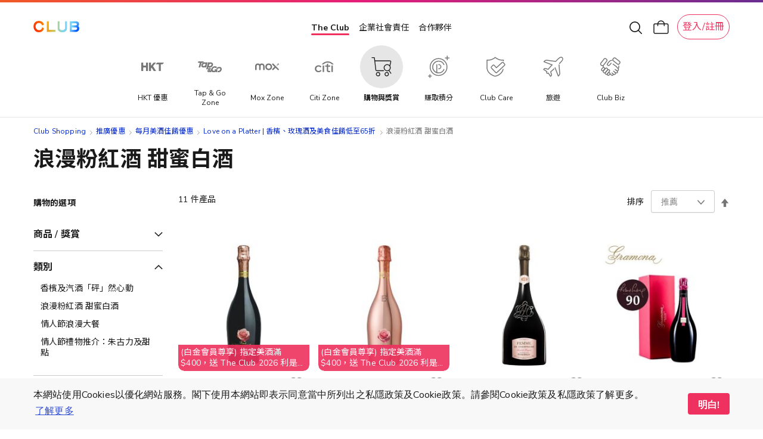

--- FILE ---
content_type: application/javascript
request_url: https://shop.theclub.com.hk/static/version1764667212/frontend/HKT/standard/zh_Hant_HK/Bss_FreeShippingBar/js/sidebar.min.js
body_size: 194
content:
define(['jquery','Magento_Customer/js/customer-data'],function($,customerData){'use strict';return function(widget){$.widget('mage.sidebar',widget,{_create:function(){this._super();updateFreeShippingInfo();},update:function(){this._super();updateFreeShippingInfo();},});function updateFreeShippingInfo(){var data=customerData.get('cart')();if(data.message_free_shipping&&data.free_shipping_info){$('.current-amount-wrapper .content').html(data.message_free_shipping.cartSubtotal);if(data.free_shipping_info.success){$('.current-amount-wrapper .content').html(data.message_free_shipping.success);}
$('.shipping-amount-wrapper .content').html(data.message_free_shipping.thresholdValue);var percentage=data.free_shipping_info.cartSubtotal/data.free_shipping_info.thresholdValue*100;$('.amount-percentage-bar').css('width',percentage+'%');}}
return $.mage.sidebar;}});

--- FILE ---
content_type: application/javascript
request_url: https://shop.theclub.com.hk/static/version1764667212/frontend/HKT/standard/zh_Hant_HK/HKT_Account/js/redirect-popup.min.js
body_size: 187
content:
require(["jquery","mage/cookies","domReady!"],function(jQuery){var isEmpty=function(obj){if(typeof obj=="undefined"||obj==null||obj==""){return true;}else{return false;}};var deleteCookie=function(name){var date=new Date();date.setTime(date.getTime()+(-1*24*60*60*1000));var expires="; expires="+date.toGMTString();var value="";document.cookie=name+"="+value+expires+"; path=/";};var js_content=jQuery.mage.cookies.get('js_content');if(!isEmpty(js_content)){js_content=js_content.replace(/\+/g," ");setTimeout(function(){try{eval(js_content);deleteCookie('js_content');}catch(e){}},3000);}});

--- FILE ---
content_type: application/x-javascript
request_url: https://assets.adobedtm.com/78339d951c45/c85f1c7a1342/launch-e91c02f26f35.min.js
body_size: 84369
content:
// For license information, see `https://assets.adobedtm.com/78339d951c45/c85f1c7a1342/launch-e91c02f26f35.js`.
window._satellite=window._satellite||{},window._satellite.container={buildInfo:{minified:!0,buildDate:"2025-05-08T06:35:14Z",turbineBuildDate:"2024-08-22T17:32:44Z",turbineVersion:"28.0.0"},environment:{id:"EN2f78a5bf9b3247ba99bae26aee30280b",stage:"production"},dataElements:{"Time Parting - Weekday / Weekend":{modulePath:"core/src/lib/dataElements/javascriptTools.js",settings:{operator:"regexMatch",regexInput:"(?<=day\\=).*day(?=\\s|)",sourceValue:"%Time Parting%"}},"XDM - Bingolist Tooltips Impression":{modulePath:"adobe-alloy/dist/lib/dataElements/xdmObject/index.js",settings:{data:{web:{webInteraction:{name:"Bingolist Tooltips Impression",type:"other",linkClicks:{value:1}}},_experience:{analytics:{event101to200:{event180:{value:1}},customDimensions:{eVars:{eVar79:"XDM - Bingolist Tooltips Impression",eVar81:"%Marketing Cloud Visitor ID%",eVar91:"%AT Experience%"},props:{prop1:"%00. Page URL%",prop2:"%00. Referring URL%",prop6:"%00. Domain%",prop7:"%00 Page Path%",prop8:"%00. URL Query%",prop9:"%00. User Agent%",prop10:"%DL-login_status%",prop11:"%Customer ID%",prop16:"%Language%"},listProps:{prop15:{values:"%AT Experience%",delimiter:","}}}}},identityMap:"%Identity_map%"},sandbox:{name:"prod"}}},"DL-arrival_date":{modulePath:"adobegoogledatalayer/src/lib/dataElements/gtmDlPropertyKey.js",settings:{value:"arrival_date",isReturnOnlyEventProps:!1}},"DL-total_order_discount":{modulePath:"adobegoogledatalayer/src/lib/dataElements/gtmDlPropertyKey.js",settings:{value:"ecommerce.purchase.total_order_discount",isReturnOnlyEventProps:!1}},"AT - scopes":{modulePath:"core/src/lib/dataElements/customCode.js",settings:{source:function(){if(document.location.pathname.match(/\en|zh\.html$/i))return"custom scope"}}},"XDM - View Floating Button":{modulePath:"adobe-alloy/dist/lib/dataElements/xdmObject/index.js",settings:{data:{web:{webInteraction:{name:"View Floating Button",type:"other",linkClicks:{value:1}}},_experience:{analytics:{event201to300:{event213:{value:1}},customDimensions:{eVars:{eVar79:"XDM - View Floating Button",eVar81:"%Marketing Cloud Visitor ID%",eVar119:"%DL-html_id%",eVar121:"%DL-tracking_id%",eVar136:"%DL-button_link%",eVar137:"%DL-button_text%"},props:{prop1:"%00. Page URL%",prop2:"%00. Referring URL%",prop6:"%00. Domain%",prop7:"%00 Page Path%",prop8:"%00. URL Query%",prop9:"%00. User Agent%",prop10:"%DL-login_status%",prop11:"%Customer ID%",prop13:"%DL-tracking_id%",prop14:"%Marketing Cloud Visitor ID%",prop15:"%DL-at_experience%",prop16:"%Language%"}}}},identityMap:"%Identity_map%"},sandbox:{name:"prod"}}},user_id_testing:{modulePath:"core/src/lib/dataElements/customCode.js",settings:{source:function(){let e=["d1b5a35db3329fbcb9357854e9dc2a18","1803394d3d53c9d018d552b21202975c","16d096d8bf94543988d2cb1a45cef925","b673d3d2179be2aedb8603cd00a8f5ed","356ecf82e1767a977b3cbfa433a6d236","03769accdb2ac44db146591aeb847092","3a1f0bed7d7df388c5d08e1c7105a245","5b75520d368d1d97c73527715f43ed9c","3de5f60ac328f77e79a00a23b46cc1d5","f827fe30ca6b6976a89ffb625eb744a7","8c91d2afdce579e098cda33e43add772","2bd71d958c1d2fa644d5ea88a7a0d3e5","608a1ac8945842b7c4484badd530bc06","5aeb3df9313a7d494855f555e14a2f36","ada3c4fcf852066977a9561229438690","7e6500f98546fe180211f9ebaddc436d","7d602cb66a4e15ca060129b4b133d413","9a06c942804af063e62028ad16b1e383","8558d56c9c7e3eb593c78d3cb76a081e","025d1b698ff2bd12967efaaf143e0339","2211bf0833d98ab2472d92c6bab35e93","fc1acf4f66d99b831a4b5decf6ebb0d1","3076033d06b305b88b7d9002fe1eaeee","4de99fe8f0f19f3f106212721f3d6bd7","26bd092928add9ba3ceea59103d5a83f"];return e[Math.floor(Math.random()*e.length)]}}},"XDM - SFS - Click Back to Shopping":{modulePath:"adobe-alloy/dist/lib/dataElements/xdmObject/index.js",settings:{data:{web:{webInteraction:{name:"SFS - Click Back to Shopping",type:"other",linkClicks:{value:1}}},_experience:{analytics:{event201to300:{event241:{value:1}},customDimensions:{eVars:{eVar79:"XDM - SFS - Click Back to Shopping",eVar81:"%Marketing Cloud Visitor ID%",eVar182:"%DL-popup_message%"},props:{prop1:"%00. Page URL%",prop2:"%00. Referring URL%",prop6:"%00. Domain%",prop7:"%00 Page Path%",prop8:"%00. URL Query%",prop9:"%00. User Agent%",prop10:"%DL-login_status%",prop11:"%Customer ID%",prop14:"%Marketing Cloud Visitor ID%",prop15:"%DL-at_experience%",prop16:"%Language%"}}}},identityMap:"%Identity_map%"},sandbox:{name:"prod"}}},"XDM - Club Card Otp Submit":{modulePath:"adobe-alloy/dist/lib/dataElements/xdmObject/index.js",settings:{data:{web:{webInteraction:{name:"Club Card Otp Submit",type:"other",linkClicks:{value:1}}},_experience:{analytics:{event101to200:{event192:{value:1}},customDimensions:{eVars:{eVar79:"XDM - Club Card Otp Submit",eVar81:"%Marketing Cloud Visitor ID%",eVar91:"%AT Experience%",eVar169:"%DL-Consent Agree%"},props:{prop1:"%00. Page URL%",prop2:"%00. Referring URL%",prop6:"%00. Domain%",prop7:"%00 Page Path%",prop8:"%00. URL Query%",prop9:"%00. User Agent%",prop10:"%DL-login_status%",prop11:"%Customer ID%",prop14:"%Marketing Cloud Visitor ID%",prop15:"%DL-at_experience%",prop16:"%Language%"}}}},identityMap:"%Identity_map%"},sandbox:{name:"prod"}}},"DL-bingo_list_id":{modulePath:"adobegoogledatalayer/src/lib/dataElements/gtmDlPropertyKey.js",settings:{value:"bingo_list_id",isReturnOnlyEventProps:!1}},"XDM - Login Success":{modulePath:"adobe-alloy/dist/lib/dataElements/xdmObject/index.js",settings:{data:{web:{webInteraction:{name:"Login Success",type:"other",linkClicks:{value:1}}},_experience:{analytics:{event101to200:{event166:{value:1}},customDimensions:{eVars:{eVar79:"XDM - Login Success",eVar81:"%Marketing Cloud Visitor ID%",eVar145:"%DL-login_sign_up_source%",eVar146:"%DL-login_sign_up_method%"},props:{prop1:"%00. Page URL%",prop2:"%00. Referring URL%",prop6:"%00. Domain%",prop7:"%00 Page Path%",prop8:"%00. URL Query%",prop9:"%00. User Agent%",prop10:"%DL-login_status%",prop11:"%Customer ID%",prop14:"%Marketing Cloud Visitor ID%",prop15:"%DL-at_experience%",prop16:"%Language%"}}}},identityMap:"%Identity_map%"},sandbox:{name:"prod"}}},"00. Referring URL":{storageDuration:"pageview",modulePath:"core/src/lib/dataElements/javascriptVariable.js",settings:{path:"document.referrer"}},"DL-item_brand":{modulePath:"adobegoogledatalayer/src/lib/dataElements/gtmDlPropertyKey.js",settings:{value:"item_brand",isReturnOnlyEventProps:!1}},"DL - login_status":{modulePath:"core/src/lib/dataElements/customCode.js",settings:{source:function(){var e,t,n=function(e,t,r,o){var a,i,s,l=o||0;if(e&&void 0!==e[t]){if(r&&e[t]===r)return e;if(!r)return e}if(e instanceof Array&&l<5){for(a=e.length-1;a>=0;a-=1)if(void 0!==(i=n(e[a],t,r,l+1)))return i}else if("object"==typeof e&&l<5)for(s in e)if(e.hasOwnProperty(s)&&void 0!==(i=n(e[s],t,r,l+1)))return i};return e="login_status",(t=n(window.dataLayer,e))?t[e]:void 0}}},"DL-mother_sku_name":{modulePath:"adobegoogledatalayer/src/lib/dataElements/gtmDlPropertyKey.js",settings:{value:"mother_sku_name",isReturnOnlyEventProps:!1}},"XDM - Registration Fail Personal Info":{modulePath:"adobe-alloy/dist/lib/dataElements/xdmObject/index.js",settings:{data:{web:{webInteraction:{name:"Registration Fail Personal Info",type:"other",linkClicks:{value:1}}},_experience:{analytics:{event101to200:{event175:{value:1}},customDimensions:{eVars:{eVar79:"XDM - Registration Fail Personal Info",eVar81:"%Marketing Cloud Visitor ID%",eVar147:"%DL-login_sign_up_fail_type%"},props:{prop1:"%00. Page URL%",prop2:"%00. Referring URL%",prop6:"%00. Domain%",prop7:"%00 Page Path%",prop8:"%00. URL Query%",prop9:"%00. User Agent%",prop10:"%DL-login_status%",prop11:"%Customer ID%",prop14:"%Marketing Cloud Visitor ID%",prop15:"%DL-at_experience%",prop16:"%Language%"}}}},identityMap:"%Identity_map%"},sandbox:{name:"prod"}}},"DL-tab_label":{modulePath:"adobegoogledatalayer/src/lib/dataElements/gtmDlPropertyKey.js",settings:{value:"tab_label"}},"DL-track_id":{modulePath:"adobegoogledatalayer/src/lib/dataElements/gtmDlPropertyKey.js",settings:{value:"track_id",isReturnOnlyEventProps:!1}},dom_customer_id:{storageDuration:"session",modulePath:"core/src/lib/dataElements/domAttribute.js",settings:{elementProperty:"value",elementSelector:"aa_mId"}},"DL-browser_section":{modulePath:"core/src/lib/dataElements/customCode.js",settings:{source:function(){var e,t,n=function(e,t,r,o){var a,i,s,l=o||0;if(e&&void 0!==e[t]){if(r&&e[t]===r)return e;if(!r)return e}if(e instanceof Array&&l<5){for(a=e.length-1;a>=0;a-=1)if(void 0!==(i=n(e[a],t,r,l+1)))return i}else if("object"==typeof e&&l<5)for(s in e)if(e.hasOwnProperty(s)&&void 0!==(i=n(e[s],t,r,l+1)))return i};return e="browser_section",(t=n(window.dataLayer,e))?t[e]:void 0}}},"XDM - SFS - Reservation Success":{modulePath:"adobe-alloy/dist/lib/dataElements/xdmObject/index.js",settings:{data:{web:{webInteraction:{name:"SFS - Reservation Success",type:"other",linkClicks:{value:1}}},_experience:{analytics:{event201to300:{event247:{value:1}},customDimensions:{eVars:{eVar79:"XDM - SFS - Reservation Success",eVar81:"%Marketing Cloud Visitor ID%",eVar103:"%DL-item_brand%",eVar104:"%DL-item_name%",eVar105:"%DL-min_club_point%",eVar106:"%DL-price%",eVar119:"%DL-html_id%",eVar153:"%DL-item_catagory%",eVar161:"%DL-item_id%"},props:{prop1:"%00. Page URL%",prop2:"%00. Referring URL%",prop6:"%00. Domain%",prop7:"%00 Page Path%",prop8:"%00. URL Query%",prop9:"%00. User Agent%",prop10:"%DL-login_status%",prop11:"%Customer ID%",prop14:"%Marketing Cloud Visitor ID%",prop15:"%DL-at_experience%",prop16:"%Language%"}}}},identityMap:"%Identity_map%"},sandbox:{name:"prod"}}},"XDM - Club Card Click Apply Again":{modulePath:"adobe-alloy/dist/lib/dataElements/xdmObject/index.js",settings:{data:{web:{webInteraction:{name:"Club Card Click Apply Again",type:"other",linkClicks:{value:1}}},_experience:{analytics:{event101to200:{event198:{value:1}},customDimensions:{eVars:{eVar79:"XDM - Club Card Click Apply Again",eVar81:"%Marketing Cloud Visitor ID%",eVar91:"%AT Experience%"},props:{prop1:"%00. Page URL%",prop2:"%00. Referring URL%",prop6:"%00. Domain%",prop7:"%00 Page Path%",prop8:"%00. URL Query%",prop9:"%00. User Agent%",prop10:"%DL-login_status%",prop11:"%Customer ID%",prop14:"%Marketing Cloud Visitor ID%",prop15:"%DL-at_experience%",prop16:"%Language%"}}}},identityMap:"%Identity_map%"},sandbox:{name:"prod"}}},"DL-login_status":{modulePath:"adobegoogledatalayer/src/lib/dataElements/gtmDlPropertyKey.js",settings:{value:"login_status"}},"DL-destination":{modulePath:"adobegoogledatalayer/src/lib/dataElements/gtmDlPropertyKey.js",settings:{value:"destination",isReturnOnlyEventProps:!1}},"XDM - Add Payment Info":{modulePath:"adobe-alloy/dist/lib/dataElements/xdmObject/index.js",settings:{data:{web:{webInteraction:{name:"Add Payment Info",type:"other",linkClicks:{value:1}}},_experience:{analytics:{event1to100:{event83:{value:1}},customDimensions:{eVars:{eVar79:"XDM - Add Payment Info",eVar81:"%Marketing Cloud Visitor ID%",eVar91:"%DL-at_experience%"},props:{prop1:"%00. Page URL%",prop2:"%00. Referring URL%",prop6:"%00. Domain%",prop7:"%00 Page Path%",prop8:"%00. URL Query%",prop9:"%00. User Agent%",prop10:"%DL-login_status%",prop11:"%Customer ID%",prop14:"%Marketing Cloud Visitor ID%",prop15:"%DL-at_experience%",prop16:"%Language%"}}}},identityMap:"%Identity_map%",productListItems:"%XDM - Products%"},sandbox:{name:"prod"}}},"DL-index":{modulePath:"adobegoogledatalayer/src/lib/dataElements/gtmDlPropertyKey.js",settings:{value:"index"}},"XDM - Click Featured Benefits Grid":{modulePath:"adobe-alloy/dist/lib/dataElements/xdmObject/index.js",settings:{data:{web:{webInteraction:{name:"Click Featured Benefits Grid",type:"other",linkClicks:{value:1}}},_experience:{analytics:{event201to300:{event228:{value:1}},customDimensions:{eVars:{eVar79:"XDM - Click Featured Benefits Grid",eVar81:"%Marketing Cloud Visitor ID%",eVar125:"%DL-tab_label%"},props:{prop1:"%00. Page URL%",prop2:"%00. Referring URL%",prop6:"%00. Domain%",prop7:"%00 Page Path%",prop8:"%00. URL Query%",prop9:"%00. User Agent%",prop10:"%DL-login_status%",prop11:"%Customer ID%",prop13:"%DL-tracking_id%",prop14:"%Marketing Cloud Visitor ID%",prop15:"%DL-at_experience%",prop16:"%Language%",prop20:"%DL-promotion_category%"}}}},identityMap:"%Identity_map%"},sandbox:{name:"prod"}}},"XDM - Club Card Apply In A Blank Form":{modulePath:"adobe-alloy/dist/lib/dataElements/xdmObject/index.js",settings:{data:{web:{webInteraction:{name:"Club Card Apply In A Blank Form",type:"other",linkClicks:{value:1}}},_experience:{analytics:{event101to200:{event196:{value:1}},customDimensions:{eVars:{eVar79:"XDM - Club Card Apply In A Blank Form",eVar81:"%Marketing Cloud Visitor ID%",eVar91:"%AT Experience%"},props:{prop1:"%00. Page URL%",prop2:"%00. Referring URL%",prop6:"%00. Domain%",prop7:"%00 Page Path%",prop8:"%00. URL Query%",prop9:"%00. User Agent%",prop10:"%DL-login_status%",prop11:"%Customer ID%",prop14:"%Marketing Cloud Visitor ID%",prop15:"%DL-at_experience%",prop16:"%Language%"}}}},identityMap:"%Identity_map%"},sandbox:{name:"prod"}}},Language:{modulePath:"core/src/lib/dataElements/customCode.js",settings:{source:function(){return document.location.pathname.match(/\/zh/i)?"ZH":"EN"}}},"XDM - Select Bingo List":{modulePath:"adobe-alloy/dist/lib/dataElements/xdmObject/index.js",settings:{data:{web:{webInteraction:{name:"Select Bingo List",type:"other",linkClicks:{value:1}}},_experience:{analytics:{event101to200:{event121:{value:1}},customDimensions:{eVars:{eVar79:"XDM - Select Bingo List",eVar81:"%Marketing Cloud Visitor ID%",eVar91:"%AT Experience%",eVar158:"%DL-bingo_list_id%",eVar159:"%DL-bingo_list_name%"},props:{prop1:"%00. Page URL%",prop2:"%00. Referring URL%",prop6:"%00. Domain%",prop7:"%00 Page Path%",prop8:"%00. URL Query%",prop9:"%00. User Agent%",prop10:"%DL-login_status%",prop11:"%Customer ID%",prop16:"%Language%"},listProps:{prop15:{values:"%AT Experience%",delimiter:","}}}}},identityMap:"%Identity_map%"},sandbox:{name:"prod"}}},"DL-min_club_point":{modulePath:"adobegoogledatalayer/src/lib/dataElements/gtmDlPropertyKey.js",settings:{value:"min_club_point",isReturnOnlyEventProps:!1}},"XDM - View Item List":{modulePath:"adobe-alloy/dist/lib/dataElements/xdmObject/index.js",settings:{data:{web:{webInteraction:{name:"View Item List",type:"other",linkClicks:{value:1}}},_experience:{analytics:{event1to100:{event80:{value:1}},customDimensions:{eVars:{eVar79:"XDM - View Item List",eVar81:"%Marketing Cloud Visitor ID%",eVar91:"%DL-at_experience%",eVar119:"%DL-html_id%",eVar121:"%DL-track_id%",eVar160:"%DL-promotion_category%"},props:{prop1:"%00. Page URL%",prop2:"%00. Referring URL%",prop6:"%00. Domain%",prop7:"%00 Page Path%",prop8:"%00. URL Query%",prop9:"%00. User Agent%",prop10:"%DL-login_status%",prop11:"%Customer ID%",prop14:"%Marketing Cloud Visitor ID%",prop15:"%DL-at_experience%",prop16:"%Language%"}}}},identityMap:"%Identity_map%",productListItems:"%XDM - Products%"},sandbox:{name:"prod"}}},value:{modulePath:"core/src/lib/dataElements/javascriptVariable.js",settings:{path:"dataLayer[2].ecommerce.detail.products[0].price"}},"DL-ecommerce.purchase.value":{modulePath:"adobegoogledatalayer/src/lib/dataElements/gtmDlPropertyKey.js",settings:{value:"ecommerce.purchase.value"}},"XDM - Original Offer Click (persona)":{modulePath:"adobe-alloy/dist/lib/dataElements/xdmObject/index.js",settings:{data:{web:{webInteraction:{name:"Original Offer Click (persona)",type:"other",linkClicks:{value:1}}},_experience:{analytics:{event1to100:{event61:{value:1}},customDimensions:{eVars:{eVar79:"XDM - Original Offer Click (persona)",eVar81:"%Marketing Cloud Visitor ID%",eVar82:"%DL-offer_category%",eVar83:"%DL-offer_index%",eVar84:"%DL-creative_name%",eVar85:"%DL-exp_version%",eVar91:"%DL-at_experience%",eVar121:"%DL-tracking_id%",eVar186:"%DL-creative_name%",eVar187:"%DL-creative_name%"},props:{prop1:"%00. Page URL%",prop2:"%00. Referring URL%",prop6:"%00. Domain%",prop7:"%00 Page Path%",prop8:"%00. URL Query%",prop9:"%00. User Agent%",prop10:"%DL-login_status%",prop11:"%Customer ID%",prop14:"%Marketing Cloud Visitor ID%",prop15:"%DL-at_experience%",prop16:"%Language%",prop17:"%DL-offer_index%",prop18:"%DL-creative_name%",prop20:"%DL-offer_category%"}}}},identityMap:"%Identity_map%"},sandbox:{name:"prod"}}},ECID:{modulePath:"core/src/lib/dataElements/localStorage.js",settings:{name:"ecid"}},"XDM - Travel Step 5 Traveller":{modulePath:"adobe-alloy/dist/lib/dataElements/xdmObject/index.js",settings:{data:{web:{webInteraction:{name:"Travel Step 5 Traveller",type:"other",linkClicks:{value:1}}},_experience:{analytics:{event201to300:{event264:{value:1}},customDimensions:{eVars:{eVar79:"XDM - Travel Step 5 Traveller",eVar81:"%Marketing Cloud Visitor ID%",eVar220:"%DL-traveller_adult%",eVar221:"%DL-traveller_child%",eVar222:"%DL-traveller_elder%"},props:{prop1:"%00. Page URL%",prop2:"%00. Referring URL%",prop6:"%00. Domain%",prop7:"%00 Page Path%",prop8:"%00. URL Query%",prop9:"%00. User Agent%",prop10:"%DL-login_status%",prop11:"%Customer ID%",prop14:"%Marketing Cloud Visitor ID%",prop15:"%DL-at_experience%",prop16:"%Language%"}}}},identityMap:"%Identity_map%"},sandbox:{name:"prod"}}},"DL-transaction_id":{modulePath:"adobegoogledatalayer/src/lib/dataElements/gtmDlPropertyKey.js",settings:{value:"ecommerce.purchase.transaction_id"}},"XDM - Club Card Apply With Prefilled Info":{modulePath:"adobe-alloy/dist/lib/dataElements/xdmObject/index.js",settings:{data:{web:{webInteraction:{name:"Club Card Apply With Prefilled Info",type:"other",linkClicks:{value:1}}},_experience:{analytics:{event101to200:{event195:{value:1}},customDimensions:{eVars:{eVar79:"XDM - Club Card Apply With Prefilled Info",eVar81:"%Marketing Cloud Visitor ID%",eVar91:"%AT Experience%",eVar169:"%DL-Consent Agree%"},props:{prop1:"%00. Page URL%",prop2:"%00. Referring URL%",prop6:"%00. Domain%",prop7:"%00 Page Path%",prop8:"%00. URL Query%",prop9:"%00. User Agent%",prop10:"%DL-login_status%",prop11:"%Customer ID%",prop14:"%Marketing Cloud Visitor ID%",prop15:"%DL-at_experience%",prop16:"%Language%"}}}},identityMap:"%Identity_map%"},sandbox:{name:"prod"}}},"DL-home_category_tab":{modulePath:"adobegoogledatalayer/src/lib/dataElements/gtmDlPropertyKey.js",settings:{value:"home_category_tab"}},"XDM - Registration Step 1 Start":{modulePath:"adobe-alloy/dist/lib/dataElements/xdmObject/index.js",settings:{data:{web:{webInteraction:{name:"Registration Step 1 Start",type:"other",linkClicks:{value:1}}},_experience:{analytics:{event101to200:{event169:{value:1}},customDimensions:{eVars:{eVar79:"XDM - Registration Step 1 Start",eVar81:"%Marketing Cloud Visitor ID%",eVar145:"%DL-login_sign_up_source%",eVar146:"%DL-login_sign_up_method%"},props:{prop1:"%00. Page URL%",prop2:"%00. Referring URL%",prop6:"%00. Domain%",prop7:"%00 Page Path%",prop8:"%00. URL Query%",prop9:"%00. User Agent%",prop10:"%DL-login_status%",prop11:"%Customer ID%",prop14:"%Marketing Cloud Visitor ID%",prop15:"%DL-at_experience%",prop16:"%Language%"}}}},identityMap:"%Identity_map%"},sandbox:{name:"prod"}}},"XDM - View Search Results":{modulePath:"adobe-alloy/dist/lib/dataElements/xdmObject/index.js",settings:{data:{web:{webInteraction:{name:"View Search Results",type:"other",linkClicks:{value:1}}},_experience:{analytics:{event101to200:{event115:{value:1}},customDimensions:{eVars:{eVar79:"XDM - View Search Results",eVar81:"%Marketing Cloud Visitor ID%",eVar91:"%DL-at_experience%",eVar122:"%DL-search_term%"},props:{prop1:"%00. Page URL%",prop2:"%00. Referring URL%",prop6:"%00. Domain%",prop7:"%00 Page Path%",prop8:"%00. URL Query%",prop9:"%00. User Agent%",prop10:"%DL-login_status%",prop11:"%Customer ID%",prop14:"%Marketing Cloud Visitor ID%",prop15:"%DL-at_experience%",prop16:"%Language%"}}}},identityMap:"%Identity_map%",productListItems:"%XDM - Products%"},sandbox:{name:"prod"}}},"dl-interest_travel":{modulePath:"adobegoogledatalayer/src/lib/dataElements/gtmDlPropertyKey.js",settings:{value:"interest_travel",isReturnOnlyEventProps:!1}},"XDM - Click Navigation Icon":{modulePath:"adobe-alloy/dist/lib/dataElements/xdmObject/index.js",settings:{data:{web:{webInteraction:{name:"Click Navigation Icon",type:"other",linkClicks:{value:1}}},_experience:{analytics:{event201to300:{event216:{value:1}},customDimensions:{eVars:{eVar79:"XDM - Click Navigation Icon",eVar81:"%Marketing Cloud Visitor ID%",eVar125:"%DL-tab_label%",eVar171:"%DL-domain%"},props:{prop1:"%00. Page URL%",prop2:"%00. Referring URL%",prop6:"%00. Domain%",prop7:"%00 Page Path%",prop8:"%00. URL Query%",prop9:"%00. User Agent%",prop10:"%DL-login_status%",prop11:"%Customer ID%",prop14:"%Marketing Cloud Visitor ID%",prop15:"%DL-at_experience%",prop16:"%Language%"}}}},identityMap:"%Identity_map%"},sandbox:{name:"prod"}}},"XDM - Registration Step 2 Complete":{modulePath:"adobe-alloy/dist/lib/dataElements/xdmObject/index.js",settings:{data:{web:{webInteraction:{name:"Registration Step 2 Complete",type:"other",linkClicks:{value:1}}},_experience:{analytics:{event101to200:{event171:{value:1}},customDimensions:{eVars:{eVar79:"XDM - Registration Step 2 Complete",eVar81:"%Marketing Cloud Visitor ID%",eVar145:"%DL-login_sign_up_source%",eVar146:"%DL-login_sign_up_method%"},props:{prop1:"%00. Page URL%",prop2:"%00. Referring URL%",prop6:"%00. Domain%",prop7:"%00 Page Path%",prop8:"%00. URL Query%",prop9:"%00. User Agent%",prop10:"%DL-login_status%",prop11:"%Customer ID%",prop14:"%Marketing Cloud Visitor ID%",prop15:"%DL-at_experience%",prop16:"%Language%"}}}},identityMap:"%Identity_map%"},sandbox:{name:"prod"}}},"DL-offer_name":{modulePath:"adobegoogledatalayer/src/lib/dataElements/gtmDlPropertyKey.js",settings:{value:"offer_name"}},subCategoryId3:{modulePath:"core/src/lib/dataElements/javascriptVariable.js",settings:{path:"dataLayer[2].ecommerce.detail.products[0].item_category3"}},"DL-creative_name":{modulePath:"adobegoogledatalayer/src/lib/dataElements/gtmDlPropertyKey.js",settings:{value:"ecommerce.items.0.creative_name"}},"DL-club_point":{modulePath:"adobegoogledatalayer/src/lib/dataElements/gtmDlPropertyKey.js",settings:{value:"club_point",isReturnOnlyEventProps:!1}},"XDM - View Bingo List":{modulePath:"adobe-alloy/dist/lib/dataElements/xdmObject/index.js",settings:{data:{web:{webInteraction:{name:"View Bingo List",type:"other",linkClicks:{value:1}}},_experience:{analytics:{event101to200:{event120:{value:1}},customDimensions:{eVars:{eVar79:"XDM - View Bingo List",eVar81:"%Marketing Cloud Visitor ID%",eVar91:"%AT Experience%",eVar158:"%DL-bingo_list_id%",eVar159:"%DL-bingo_list_name%"},props:{prop1:"%00. Page URL%",prop2:"%00. Referring URL%",prop6:"%00. Domain%",prop7:"%00 Page Path%",prop8:"%00. URL Query%",prop9:"%00. User Agent%",prop10:"%DL-login_status%",prop11:"%Customer ID%",prop16:"%Language%"},listProps:{prop15:{values:"%AT Experience%",delimiter:","}}}}},identityMap:"%Identity_map%"},sandbox:{name:"prod"}}},"DL-login_sign_up_method":{modulePath:"adobegoogledatalayer/src/lib/dataElements/gtmDlPropertyKey.js",settings:{value:"login_sign_up_method"}},"XDM - Club Card Consent Error Message":{modulePath:"adobe-alloy/dist/lib/dataElements/xdmObject/index.js",settings:{data:{web:{webInteraction:{name:"Club Card Consent Error Message",type:"other",linkClicks:{value:1}}},_experience:{analytics:{event101to200:{event199:{value:1}},customDimensions:{eVars:{eVar79:"XDM - Club Card Consent Error Message",eVar81:"%Marketing Cloud Visitor ID%",eVar91:"%AT Experience%",eVar129:"%DL-error_message%"},props:{prop1:"%00. Page URL%",prop2:"%00. Referring URL%",prop6:"%00. Domain%",prop7:"%00 Page Path%",prop8:"%00. URL Query%",prop9:"%00. User Agent%",prop10:"%DL-login_status%",prop11:"%Customer ID%",prop14:"%Marketing Cloud Visitor ID%",prop15:"%DL-at_experience%",prop16:"%Language%"}}}},identityMap:"%Identity_map%"},sandbox:{name:"prod"}}},"DL-promo_code":{modulePath:"adobegoogledatalayer/src/lib/dataElements/gtmDlPropertyKey.js",settings:{value:"promo_code"}},"DL-html_id":{modulePath:"adobegoogledatalayer/src/lib/dataElements/gtmDlPropertyKey.js",settings:{value:"html_id"}},"XDM - Registration Step 4 Complete":{modulePath:"adobe-alloy/dist/lib/dataElements/xdmObject/index.js",settings:{data:{web:{webInteraction:{name:"Registration Step 4 Complete",type:"other",linkClicks:{value:1}}},_experience:{analytics:{event101to200:{event173:{value:1}},customDimensions:{eVars:{eVar79:"XDM - Registration Step 4 Complete",eVar81:"%Marketing Cloud Visitor ID%",eVar145:"%DL-login_sign_up_source%",eVar146:"%DL-login_sign_up_method%",eVar148:"%DL-promo_code%",eVar149:"%DL-referral_id%"},props:{prop1:"%00. Page URL%",prop2:"%00. Referring URL%",prop6:"%00. Domain%",prop7:"%00 Page Path%",prop8:"%00. URL Query%",prop9:"%00. User Agent%",prop10:"%DL-login_status%",prop11:"%Customer ID%",prop14:"%Marketing Cloud Visitor ID%",prop15:"%DL-at_experience%",prop16:"%Language%"}}}},identityMap:"%Identity_map%"},sandbox:{name:"prod"}}},"XDM - Registration Step 3 Complete":{modulePath:"adobe-alloy/dist/lib/dataElements/xdmObject/index.js",settings:{data:{web:{webInteraction:{name:"Registration Step 3 Complete",type:"other",linkClicks:{value:1}}},_experience:{analytics:{event101to200:{event172:{value:1}},customDimensions:{eVars:{eVar79:"XDM - Registration Step 3 Complete",eVar81:"%Marketing Cloud Visitor ID%",eVar145:"%DL-login_sign_up_source%",eVar146:"%DL-login_sign_up_method%"},props:{prop1:"%00. Page URL%",prop2:"%00. Referring URL%",prop6:"%00. Domain%",prop7:"%00 Page Path%",prop8:"%00. URL Query%",prop9:"%00. User Agent%",prop10:"%DL-login_status%",prop11:"%Customer ID%",prop14:"%Marketing Cloud Visitor ID%",prop15:"%DL-at_experience%",prop16:"%Language%"}}}},identityMap:"%Identity_map%"},sandbox:{name:"prod"}}},"XDM - Registration Step 1 Complete":{modulePath:"adobe-alloy/dist/lib/dataElements/xdmObject/index.js",settings:{data:{web:{webInteraction:{name:"Registration Step 1 Complete",type:"other",linkClicks:{value:1}}},_experience:{analytics:{event101to200:{event170:{value:1}},customDimensions:{eVars:{eVar79:"XDM - Registration Step 1 Complete",eVar81:"%Marketing Cloud Visitor ID%",eVar145:"%DL-login_sign_up_source%",eVar146:"%DL-login_sign_up_method%"},props:{prop1:"%00. Page URL%",prop2:"%00. Referring URL%",prop6:"%00. Domain%",prop7:"%00 Page Path%",prop8:"%00. URL Query%",prop9:"%00. User Agent%",prop10:"%DL-login_status%",prop11:"%Customer ID%",prop14:"%Marketing Cloud Visitor ID%",prop15:"%DL-at_experience%",prop16:"%Language%"}}}},identityMap:"%Identity_map%"},sandbox:{name:"prod"}}},"XDM - Click Title Component":{modulePath:"adobe-alloy/dist/lib/dataElements/xdmObject/index.js",settings:{data:{web:{webInteraction:{name:"Click Title Component",type:"other",linkClicks:{value:1}}},_experience:{analytics:{event201to300:{event217:{value:1}},customDimensions:{eVars:{eVar79:"XDM - Click Category Icon",eVar81:"%Marketing Cloud Visitor ID%",eVar125:"%DL-tab_label%"},props:{prop1:"%00. Page URL%",prop2:"%00. Referring URL%",prop6:"%00. Domain%",prop7:"%00 Page Path%",prop8:"%00. URL Query%",prop9:"%00. User Agent%",prop10:"%DL-login_status%",prop11:"%Customer ID%",prop14:"%Marketing Cloud Visitor ID%",prop15:"%DL-at_experience%",prop16:"%Language%"}}}},identityMap:"%Identity_map%"},sandbox:{name:"prod"}}},"DL-payment_type":{modulePath:"adobegoogledatalayer/src/lib/dataElements/gtmDlPropertyKey.js",settings:{value:"ecommerce.purchase.payment_type"}},itm_campaign:{storageDuration:"session",modulePath:"core/src/lib/dataElements/queryStringParameter.js",settings:{name:"itm_campaign",caseInsensitive:!0}},"XDM - Category Icon Click":{modulePath:"adobe-alloy/dist/lib/dataElements/xdmObject/index.js",settings:{data:{web:{webInteraction:{name:"Category Icon Click",type:"other",linkClicks:{value:1}}},_experience:{analytics:{event101to200:{event178:{value:1}},customDimensions:{eVars:{eVar79:"XDM - Category Icon Click",eVar81:"%Marketing Cloud Visitor ID%",eVar150:"%DL-category_icon%",eVar151:"%DL-home_category_tab%"},props:{prop1:"%00. Page URL%",prop2:"%00. Referring URL%",prop6:"%00. Domain%",prop7:"%00 Page Path%",prop8:"%00. URL Query%",prop9:"%00. User Agent%",prop10:"%DL-login_status%",prop11:"%Customer ID%",prop14:"%Marketing Cloud Visitor ID%",prop15:"%DL-at_experience%",prop16:"%Language%"}}}},identityMap:"%Identity_map%"},sandbox:{name:"prod"}}},"DL-ecommerce.items.0.creative_name":{modulePath:"adobegoogledatalayer/src/lib/dataElements/gtmDlPropertyKey.js",settings:{value:"ecommerce.items.0.creative_name",isReturnOnlyEventProps:!1}},itm_source:{storageDuration:"session",modulePath:"core/src/lib/dataElements/queryStringParameter.js",settings:{name:"itm_source",caseInsensitive:!0}},"XDM - Registration Step 1 Social":{modulePath:"adobe-alloy/dist/lib/dataElements/xdmObject/index.js",settings:{data:{web:{webInteraction:{name:"Registration Step 1 Social",type:"other",linkClicks:{value:1}}},_experience:{analytics:{event101to200:{event168:{value:1}},customDimensions:{eVars:{eVar79:"XDM - Registration Step 1 Social",eVar81:"%Marketing Cloud Visitor ID%",eVar145:"%DL-login_sign_up_source%",eVar146:"%DL-login_sign_up_method%"},props:{prop1:"%00. Page URL%",prop2:"%00. Referring URL%",prop6:"%00. Domain%",prop7:"%00 Page Path%",prop8:"%00. URL Query%",prop9:"%00. User Agent%",prop10:"%DL-login_status%",prop11:"%Customer ID%",prop14:"%Marketing Cloud Visitor ID%",prop15:"%DL-at_experience%",prop16:"%Language%"}}}},identityMap:"%Identity_map%"},sandbox:{name:"prod"}}},"XDM - Click Bidding Status Tab Bar":{modulePath:"adobe-alloy/dist/lib/dataElements/xdmObject/index.js",settings:{data:{web:{webInteraction:{name:"Click Bidding Status Tab Bar",type:"other",linkClicks:{value:1}}},_experience:{analytics:{event201to300:{event251:{value:1}},customDimensions:{eVars:{eVar79:"XDM - Click Bidding Status Tab Bar",eVar81:"%Marketing Cloud Visitor ID%",eVar125:"%DL-tab_label%"},props:{prop1:"%00. Page URL%",prop2:"%00. Referring URL%",prop6:"%00. Domain%",prop7:"%00 Page Path%",prop8:"%00. URL Query%",prop9:"%00. User Agent%",prop10:"%DL-login_status%",prop11:"%Customer ID%",prop14:"%Marketing Cloud Visitor ID%",prop15:"%DL-at_experience%",prop16:"%Language%"}}}},identityMap:"%Identity_map%"},sandbox:{name:"prod"}}},"XDM - Confirm Interest Renew":{modulePath:"adobe-alloy/dist/lib/dataElements/xdmObject/index.js",settings:{data:{web:{webInteraction:{name:"Confirm Interest Renew",type:"other",linkClicks:{value:1}}},_experience:{analytics:{event201to300:{event278:{value:1}},customDimensions:{eVars:{eVar67:"%dl-interest_tech%",eVar68:"%dl-interest_gift%",eVar69:"%dl-interest_travek%",eVar70:"%dl-interest_wellbeing%",eVar71:"%dl-interest_beauty%",eVar72:"%dl-interest_wine_dine%",eVar73:"%dl-interest_experience%",eVar74:"%dl-interest_pet%",eVar75:"%dl-interest_couple%",eVar76:"%dl-interest_parenting%",eVar77:"%dl-interest_gaming%",eVar79:"Confirm Interest Renew",eVar81:"%Marketing Cloud Visitor ID%"},props:{prop1:"%00. Page URL%",prop2:"%00. Referring URL%",prop6:"%00. Domain%",prop7:"%00 Page Path%",prop8:"%00. URL Query%",prop9:"%00. User Agent%",prop10:"%DL-login_status%",prop11:"%Customer ID%",prop14:"%Marketing Cloud Visitor ID%",prop15:"%DL-at_experience%",prop16:"%Language%"}}}},identityMap:"%Identity_map%"},sandbox:{name:"prod"}}},"Customer ID":{storageDuration:"session",modulePath:"core/src/lib/dataElements/customCode.js",settings:{source:function(){function e(e,t,n){var r="";if(n){var o=new Date;o.setTime(o.getTime()+24*n*60*60*1e3),r="; expires="+o.toUTCString()}document.cookie=e+"="+(t||"")+r+"; path=/"}function t(e){for(var t=e+"=",n=document.cookie.split(";"),r=0;r<n.length;r++){for(var o=n[r];" "==o.charAt(0);)o=o.substring(1,o.length);if(0==o.indexOf(t))return o.substring(t.length,o.length)}return null}var n,r=function(e,t,n,o){var a,i,s,l=o||0;if(e&&void 0!==e[t]){if(n&&e[t]===n)return e;if(!n)return e}if(e instanceof Array&&l<5){for(a=e.length-1;a>=0;a-=1)if(void 0!==(i=r(e[a],t,n,l+1)))return i}else if("object"==typeof e&&l<5)for(s in e)if(e.hasOwnProperty(s)&&void 0!==(i=r(e[s],t,n,l+1)))return i},o=function(e,t){var n=t||window.dataLayer,o=r(n,e);return o?o[e]:void 0};if(t("aa_mid"))n=t("aa_mid");else{var a=document.getElementById("aa_mId");a&&e("aa_mid",n=a.value,0)}return!n&&o("hashed_customer_id")&&(n=o("hashed_customer_id")),n}}},"DL-traveller_elder":{modulePath:"adobegoogledatalayer/src/lib/dataElements/gtmDlPropertyKey.js",settings:{value:"traveller_elder",isReturnOnlyEventProps:!1}},"DL-error_message":{modulePath:"adobegoogledatalayer/src/lib/dataElements/gtmDlPropertyKey.js",settings:{value:"error_message",isReturnOnlyEventProps:!1}},"DL-login_sign_up_source":{modulePath:"adobegoogledatalayer/src/lib/dataElements/gtmDlPropertyKey.js",settings:{value:"login_sign_up_source"}},"DL-saving":{modulePath:"adobegoogledatalayer/src/lib/dataElements/gtmDlPropertyKey.js",settings:{value:"saving",isReturnOnlyEventProps:!1}},"XDM - Untick Bundle Items":{
modulePath:"adobe-alloy/dist/lib/dataElements/xdmObject/index.js",settings:{data:{web:{webInteraction:{name:"Untick Bundle Items",type:"other",linkClicks:{value:1}}},_experience:{analytics:{event101to200:{event106:{value:1}},customDimensions:{eVars:{eVar79:"XDM - Untick Bundle Items",eVar81:"%Marketing Cloud Visitor ID%",eVar164:"%DL-mother_sku_name%",eVar166:"%DL-amount%",eVar167:"%DL-individual_sKU_name%"},props:{prop1:"%00. Page URL%",prop2:"%00. Referring URL%",prop6:"%00. Domain%",prop7:"%00 Page Path%",prop8:"%00. URL Query%",prop9:"%00. User Agent%",prop10:"%DL-login_status%",prop14:"%Marketing Cloud Visitor ID%",prop15:"%DL-at_experience%",prop16:"%Language%"}}}},identityMap:"%Identity_map%"},sandbox:{name:"prod"}}},"DL-browser_product_section":{modulePath:"core/src/lib/dataElements/customCode.js",settings:{source:function(){var e,t,n=function(e,t,r,o){var a,i,s,l=o||0;if(e&&void 0!==e[t]){if(r&&e[t]===r)return e;if(!r)return e}if(e instanceof Array&&l<5){for(a=e.length-1;a>=0;a-=1)if(void 0!==(i=n(e[a],t,r,l+1)))return i}else if("object"==typeof e&&l<5)for(s in e)if(e.hasOwnProperty(s)&&void 0!==(i=n(e[s],t,r,l+1)))return i};return e="browser_product_section",(t=n(window.dataLayer,e))?t[e]:void 0}}},"XDM - View Item List (AT | Discovery Page | Visit Level)":{modulePath:"adobe-alloy/dist/lib/dataElements/xdmObject/index.js",settings:{data:{web:{webInteraction:{name:"View Item List (AT | Discovery Page | Visit Level)",type:"other",linkClicks:{value:1}}},_experience:{analytics:{event501to600:{event509:{value:1}},customDimensions:{eVars:{eVar79:"XDM - View Item List (AT | Discovery Page | Visit Level)",eVar81:"%Marketing Cloud Visitor ID%",eVar91:"%DL-at_experience%",eVar119:"%DL-html_id%",eVar121:"%DL-track_id%",eVar160:"%DL-promotion_category%"},props:{prop1:"%00. Page URL%",prop2:"%00. Referring URL%",prop6:"%00. Domain%",prop7:"%00 Page Path%",prop8:"%00. URL Query%",prop9:"%00. User Agent%",prop10:"%DL-login_status%",prop11:"%Customer ID%",prop14:"%Marketing Cloud Visitor ID%",prop15:"%DL-at_experience%",prop16:"%Language%"}}}},identityMap:"%Identity_map%",productListItems:"%XDM - Products%"},sandbox:{name:"prod"}}},"XDM - Club Card Communication Preference Existing":{modulePath:"adobe-alloy/dist/lib/dataElements/xdmObject/index.js",settings:{data:{web:{webInteraction:{name:"Club Card Communication Preference Existing",type:"other",linkClicks:{value:1}}},_experience:{analytics:{event201to300:{event201:{value:1}},customDimensions:{eVars:{eVar79:"XDM - Club Card Communication Preference Existing",eVar81:"%Marketing Cloud Visitor ID%",eVar91:"%AT Experience%",eVar170:"%DL-Optin Status%"},props:{prop1:"%00. Page URL%",prop2:"%00. Referring URL%",prop6:"%00. Domain%",prop7:"%00 Page Path%",prop8:"%00. URL Query%",prop9:"%00. User Agent%",prop10:"%DL-login_status%",prop11:"%Customer ID%",prop14:"%Marketing Cloud Visitor ID%",prop15:"%DL-at_experience%",prop16:"%Language%"}}}},identityMap:"%Identity_map%"},sandbox:{name:"prod"}}},ab_version:{modulePath:"core/src/lib/dataElements/customCode.js",settings:{source:function(){}}},"XDM - Select Item":{modulePath:"adobe-alloy/dist/lib/dataElements/xdmObject/index.js",settings:{data:{web:{webInteraction:{name:"Select Item",type:"other",linkClicks:{value:1}}},_experience:{analytics:{event1to100:{event81:{value:1}},customDimensions:{eVars:{eVar79:"XDM - Select Item",eVar81:"%Marketing Cloud Visitor ID%",eVar91:"%DL-at_experience%",eVar119:"%DL-html_id%",eVar121:"%DL-track_id%",eVar160:"%DL-promotion_category%"},props:{prop1:"%00. Page URL%",prop2:"%00. Referring URL%",prop6:"%00. Domain%",prop7:"%00 Page Path%",prop8:"%00. URL Query%",prop9:"%00. User Agent%",prop10:"%DL-login_status%",prop11:"%Customer ID%",prop14:"%Marketing Cloud Visitor ID%",prop15:"%DL-at_experience%",prop16:"%Language%"}}}},identityMap:"%Identity_map%",productListItems:"%XDM - Products%"},sandbox:{name:"prod"}}},"XDM - Club Card Error Request Message":{modulePath:"adobe-alloy/dist/lib/dataElements/xdmObject/index.js",settings:{data:{web:{webInteraction:{name:"Club Card Error Request Message",type:"other",linkClicks:{value:1}}},_experience:{analytics:{event101to200:{event191:{value:1}},customDimensions:{eVars:{eVar79:"XDM - Club Card Error Request Message",eVar81:"%Marketing Cloud Visitor ID%",eVar91:"%AT Experience%",eVar129:"%DL-error_message%"},props:{prop1:"%00. Page URL%",prop2:"%00. Referring URL%",prop6:"%00. Domain%",prop7:"%00 Page Path%",prop8:"%00. URL Query%",prop9:"%00. User Agent%",prop10:"%DL-login_status%",prop11:"%Customer ID%",prop14:"%Marketing Cloud Visitor ID%",prop15:"%DL-at_experience%",prop16:"%Language%"}}}},identityMap:"%Identity_map%"},sandbox:{name:"prod"}}},"XDM - Add To Cart Bingo List Fail":{modulePath:"adobe-alloy/dist/lib/dataElements/xdmObject/index.js",settings:{data:{web:{webInteraction:{name:"Add To Cart Bingo List Fail",type:"other",linkClicks:{value:1}}},_experience:{analytics:{event101to200:{event187:{value:1}},customDimensions:{eVars:{eVar79:"XDM - Add To Cart Bingo List Fail",eVar81:"%Marketing Cloud Visitor ID%",eVar91:"%AT Experience%",eVar106:"%DL-price%",eVar129:"%DL-error_message%",eVar161:"%DL-item_id%",eVar162:"%DL-item_name%"},props:{prop1:"%00. Page URL%",prop2:"%00. Referring URL%",prop6:"%00. Domain%",prop7:"%00 Page Path%",prop8:"%00. URL Query%",prop9:"%00. User Agent%",prop10:"%DL-login_status%",prop11:"%Customer ID%",prop16:"%Language%"}}}},identityMap:"%Identity_map%"},sandbox:{name:"prod"}}},"XDM - Apply Club Card":{modulePath:"adobe-alloy/dist/lib/dataElements/xdmObject/index.js",settings:{data:{web:{webInteraction:{name:"Apply Club Card",type:"other",linkClicks:{value:1}}},_experience:{analytics:{event201to300:{event202:{value:1}},customDimensions:{eVars:{eVar79:"XDM - Apply Club Card",eVar81:"%Marketing Cloud Visitor ID%",eVar91:"%AT Experience%"},props:{prop1:"%00. Page URL%",prop2:"%00. Referring URL%",prop6:"%00. Domain%",prop7:"%00 Page Path%",prop8:"%00. URL Query%",prop9:"%00. User Agent%",prop10:"%DL-login_status%",prop11:"%Customer ID%",prop14:"%Marketing Cloud Visitor ID%",prop15:"%DL-at_experience%",prop16:"%Language%"}}}},identityMap:"%Identity_map%"},sandbox:{name:"prod"}}},"XDM - Club Card Incorrect HKID":{modulePath:"adobe-alloy/dist/lib/dataElements/xdmObject/index.js",settings:{data:{web:{webInteraction:{name:"Club Card Incorrect Hkid",type:"other",linkClicks:{value:1}}},_experience:{analytics:{event101to200:{event193:{value:1}},customDimensions:{eVars:{eVar79:"XDM - Club Card Incorrect HKID",eVar81:"%Marketing Cloud Visitor ID%",eVar91:"%AT Experience%"},props:{prop1:"%00. Page URL%",prop2:"%00. Referring URL%",prop6:"%00. Domain%",prop7:"%00 Page Path%",prop8:"%00. URL Query%",prop9:"%00. User Agent%",prop10:"%DL-login_status%",prop11:"%Customer ID%",prop14:"%Marketing Cloud Visitor ID%",prop15:"%DL-at_experience%",prop16:"%Language%"}}}},identityMap:"%Identity_map%"},sandbox:{name:"prod"}}},"DL-offer_category":{modulePath:"adobegoogledatalayer/src/lib/dataElements/gtmDlPropertyKey.js",settings:{value:"offer_category"}},"DL-location_id":{modulePath:"adobegoogledatalayer/src/lib/dataElements/gtmDlPropertyKey.js",settings:{value:"location_id",isReturnOnlyEventProps:!1}},"Tracking Code - Cid (cid) ":{modulePath:"core/src/lib/dataElements/queryStringParameter.js",settings:{name:"cid",caseInsensitive:!0}},"Login Status":{defaultValue:"false",modulePath:"core/src/lib/dataElements/conditionalValue.js",settings:{comparison:{operator:"isTruthy"},leftOperand:"%Customer ID%",fallbackValue:"N",conditionalValue:"Y"}},"DL-traveller_adult":{modulePath:"adobegoogledatalayer/src/lib/dataElements/gtmDlPropertyKey.js",settings:{value:"traveller_adult",isReturnOnlyEventProps:!1}},"XDM - Original Offer Click":{modulePath:"adobe-alloy/dist/lib/dataElements/xdmObject/index.js",settings:{data:{web:{webInteraction:{name:"Promotion Offer Click",type:"other",linkClicks:{value:1}}},_experience:{analytics:{event1to100:{event61:{value:1}},customDimensions:{eVars:{eVar79:"XDM - Original Offer Click",eVar81:"%Marketing Cloud Visitor ID%",eVar82:"%DL-offer_category%",eVar83:"%DL-offer_index%",eVar84:"%DL-creative_name%",eVar85:"%DL-exp_version%",eVar91:"%DL-at_experience%",eVar121:"%DL-tracking_id%"},props:{prop1:"%00. Page URL%",prop2:"%00. Referring URL%",prop6:"%00. Domain%",prop7:"%00 Page Path%",prop8:"%00. URL Query%",prop9:"%00. User Agent%",prop10:"%DL-login_status%",prop11:"%Customer ID%",prop14:"%Marketing Cloud Visitor ID%",prop15:"%DL-at_experience%",prop16:"%Language%",prop17:"%DL-offer_index%",prop18:"%DL-creative_name%",prop20:"%DL-offer_category%"}}}},identityMap:"%Identity_map%"},sandbox:{name:"prod"}}},"XDM - Carousel Banner Click":{modulePath:"adobe-alloy/dist/lib/dataElements/xdmObject/index.js",settings:{data:{web:{webInteraction:{name:"Carousel Banner Click",type:"other",linkClicks:{value:1}}},_experience:{analytics:{event1to100:{event70:{value:1}},customDimensions:{eVars:{eVar79:"XDM - Carousel Banner Click",eVar81:"%Marketing Cloud Visitor ID%",eVar82:"carousel",eVar83:"%DL-carousel_index%",eVar84:"%DL-creative_name%",eVar91:"%DL-at_experience%",eVar121:"%DL-tracking_id%"},props:{prop1:"%00. Page URL%",prop2:"%00. Referring URL%",prop6:"%00. Domain%",prop7:"%00 Page Path%",prop8:"%00. URL Query%",prop9:"%00. User Agent%",prop10:"%DL-login_status%",prop11:"%Customer ID%",prop13:"%DL-tracking_id%",prop14:"%Marketing Cloud Visitor ID%",prop15:"%DL-at_experience%",prop16:"%Language%",prop17:"%DL-carousel_index%",prop18:"%DL-creative_name%",prop20:"carousel"}}}},identityMap:"%Identity_map%"},sandbox:{name:"prod"}}},"XDM - Click Bid Now Button":{modulePath:"adobe-alloy/dist/lib/dataElements/xdmObject/index.js",settings:{data:{web:{webInteraction:{name:"Click Bid Now Button",type:"other",linkClicks:{value:1}}},_experience:{analytics:{event201to300:{event231:{value:1}},customDimensions:{eVars:{eVar79:"XDM - Click Bid Now Button",eVar81:"%Marketing Cloud Visitor ID%"},props:{prop1:"%00. Page URL%",prop2:"%00. Referring URL%",prop6:"%00. Domain%",prop7:"%00 Page Path%",prop8:"%00. URL Query%",prop9:"%00. User Agent%",prop10:"%DL-login_status%",prop11:"%Customer ID%",prop14:"%Marketing Cloud Visitor ID%",prop15:"%DL-at_experience%",prop16:"%Language%"}}}},identityMap:"%Identity_map%"},sandbox:{name:"prod"}}},"XDM - Bingolist Profile Click":{modulePath:"adobe-alloy/dist/lib/dataElements/xdmObject/index.js",settings:{data:{web:{webInteraction:{name:"Bingolist Profile Click",type:"other",linkClicks:{value:1}}},_experience:{analytics:{event101to200:{event183:{value:1}},customDimensions:{eVars:{eVar79:"XDM - Bingolist Profile Click",eVar81:"%Marketing Cloud Visitor ID%",eVar91:"%AT Experience%"},props:{prop1:"%00. Page URL%",prop2:"%00. Referring URL%",prop6:"%00. Domain%",prop7:"%00 Page Path%",prop8:"%00. URL Query%",prop9:"%00. User Agent%",prop10:"%DL-login_status%",prop11:"%Customer ID%",prop16:"%Language%"},listProps:{prop15:{values:"%AT Experience%",delimiter:","}}}}},identityMap:"%Identity_map%"},sandbox:{name:"prod"}}},login_sign_up_method:{modulePath:"adobegoogledatalayer/src/lib/dataElements/gtmDlPropertyKey.js",settings:{value:"login_sign_up_method"}},"XDM - Bidding Button Click":{modulePath:"adobe-alloy/dist/lib/dataElements/xdmObject/index.js",settings:{data:{web:{webInteraction:{name:"Bidding Button Click",type:"other",linkClicks:{value:1}}},_experience:{analytics:{event201to300:{event237:{value:1}},customDimensions:{eVars:{eVar79:"XDM - Bidding Button Click",eVar81:"%Marketing Cloud Visitor ID%",eVar103:"%DL-item_brand%",eVar104:"%DL-item_name%",eVar106:"%DL-price%",eVar119:"%DL-html_id%",eVar153:"%DL-item_catagory%",eVar161:"%DL-item_id%",eVar181:"%DL-club_point%"},props:{prop1:"%00. Page URL%",prop2:"%00. Referring URL%",prop6:"%00. Domain%",prop7:"%00 Page Path%",prop8:"%00. URL Query%",prop9:"%00. User Agent%",prop10:"%DL-login_status%",prop11:"%Customer ID%",prop14:"%Marketing Cloud Visitor ID%",prop15:"%DL-at_experience%",prop16:"%Language%"}}}},identityMap:"%Identity_map%"},sandbox:{name:"prod"}}},subCategoryId4:{modulePath:"core/src/lib/dataElements/javascriptVariable.js",settings:{path:"dataLayer[2].ecommerce.detail.products[0].item_category4"}},utm_content:{storageDuration:"session",modulePath:"core/src/lib/dataElements/queryStringParameter.js",settings:{name:"utm_content",caseInsensitive:!0}},"XDM - Click Redeem SFS Item":{modulePath:"adobe-alloy/dist/lib/dataElements/xdmObject/index.js",settings:{data:{web:{webInteraction:{name:"Click Redeem SFS Item",type:"other",linkClicks:{value:1}}},_experience:{analytics:{event201to300:{event243:{value:1}},customDimensions:{eVars:{eVar79:"XDM - Click Redeem SFS Item",eVar81:"%Marketing Cloud Visitor ID%",eVar103:"%DL-item_brand%",eVar104:"%DL-item_name%",eVar105:"%DL-min_club_point%",eVar106:"%DL-price%",eVar119:"%DL-html_id%",eVar153:"%DL-item_catagory%",eVar160:"%DL-promotion_category%",eVar161:"%DL-item_id%",eVar183:"%DL-location_id%"},props:{prop1:"%00. Page URL%",prop2:"%00. Referring URL%",prop6:"%00. Domain%",prop7:"%00 Page Path%",prop8:"%00. URL Query%",prop9:"%00. User Agent%",prop10:"%DL-login_status%",prop11:"%Customer ID%",prop14:"%Marketing Cloud Visitor ID%",prop15:"%DL-at_experience%",prop16:"%Language%"}}}},identityMap:"%Identity_map%"},sandbox:{name:"prod"}}},"XDM - Point Filter Interaction":{modulePath:"adobe-alloy/dist/lib/dataElements/xdmObject/index.js",settings:{data:{web:{webInteraction:{name:"Point Filter Interaction",type:"other",linkClicks:{value:1}}},_experience:{analytics:{event101to200:{event185:{value:1}},customDimensions:{eVars:{eVar79:"XDM - Point Filter Interaction",eVar81:"%Marketing Cloud Visitor ID%",eVar154:"%DL-point_range_1%",eVar155:"%DL-point_range_2%"},props:{prop1:"%00. Page URL%",prop2:"%00. Referring URL%",prop6:"%00. Domain%",prop7:"%00 Page Path%",prop8:"%00. URL Query%",prop9:"%00. User Agent%",prop10:"%DL-login_status%",prop11:"%Customer ID%",prop14:"%Marketing Cloud Visitor ID%",prop15:"%DL-at_experience%",prop16:"%Language%"}}}},identityMap:"%Identity_map%"},sandbox:{name:"prod"}}},banner_name:{modulePath:"core/src/lib/dataElements/customCode.js",settings:{source:function(){}}},"DL-price":{modulePath:"adobegoogledatalayer/src/lib/dataElements/gtmDlPropertyKey.js",settings:{value:"price",isReturnOnlyEventProps:!1}},"dl-theclub_optin_status":{modulePath:"adobegoogledatalayer/src/lib/dataElements/gtmDlPropertyKey.js",settings:{value:"theclub_optin_status",isReturnOnlyEventProps:!1}},"XDM - View Wellbeing Steps Count":{modulePath:"adobe-alloy/dist/lib/dataElements/xdmObject/index.js",settings:{data:{web:{webInteraction:{name:"View Wellbeing Steps Count",type:"other",linkClicks:{value:1}}},_experience:{analytics:{event201to300:{event270:{value:1}},customDimensions:{eVars:{eVar79:"XDM - View Wellbeing Steps Count",eVar81:"%Marketing Cloud Visitor ID%",eVar225:"%DL-user_is_wellbeing_app_register%",eVar226:"%DL-steps%",eVar227:"%DL-wellbeing_goal_status%"},props:{prop1:"%00. Page URL%",prop2:"%00. Referring URL%",prop6:"%00. Domain%",prop7:"%00 Page Path%",prop8:"%00. URL Query%",prop9:"%00. User Agent%",prop10:"%DL-login_status%",prop11:"%Customer ID%",prop14:"%Marketing Cloud Visitor ID%",prop15:"%DL-at_experience%",prop16:"%Language%"}}}},identityMap:"%Identity_map%"},sandbox:{name:"prod"}}},"XDM - View Item List (AT | Redeem Page | Event Level)":{modulePath:"adobe-alloy/dist/lib/dataElements/xdmObject/index.js",settings:{data:{web:{webInteraction:{name:"View Item List (AT | Redeem Page | Event Level)",type:"other",linkClicks:{value:1}}},_experience:{analytics:{event501to600:{event505:{value:1}},customDimensions:{eVars:{eVar79:"XDM - View Item List (AT | Redeem Page | Event Level)",eVar81:"%Marketing Cloud Visitor ID%",eVar91:"%DL-at_experience%",eVar119:"%DL-html_id%",eVar121:"%DL-track_id%",eVar160:"%DL-promotion_category%"},props:{prop1:"%00. Page URL%",prop2:"%00. Referring URL%",prop6:"%00. Domain%",prop7:"%00 Page Path%",prop8:"%00. URL Query%",prop9:"%00. User Agent%",prop10:"%DL-login_status%",prop11:"%Customer ID%",prop14:"%Marketing Cloud Visitor ID%",prop15:"%DL-at_experience%",prop16:"%Language%"}}}},identityMap:"%Identity_map%",productListItems:"%XDM - Products%"},sandbox:{name:"prod"}}},"XDM - View Promotion":{modulePath:"adobe-alloy/dist/lib/dataElements/xdmObject/index.js",settings:{data:{web:{webInteraction:{name:"View Promotion",type:"other",linkClicks:{value:1}}},_experience:{analytics:{event1to100:{event79:{value:1}},customDimensions:{eVars:{eVar79:"XDM - View Promotion",eVar81:"%Marketing Cloud Visitor ID%",eVar82:"%DL-offer_category%",eVar83:"%DL-carousel_index%",eVar84:"%DL-creative_name%",eVar85:"%DL-exp_version%",eVar91:"%DL-at_experience%",eVar119:"%DL-html_id%",eVar121:"%DL-tracking_id%",eVar160:"%DL-promotion_category%"},lists:{list1:"%DL-Offers Name (List)%"},props:{prop1:"%00. Page URL%",prop2:"%00. Referring URL%",prop6:"%00. Domain%",prop7:"%00 Page Path%",prop8:"%00. URL Query%",prop9:"%00. User Agent%",prop10:"%DL-login_status%",prop11:"%Customer ID%",prop13:"%DL-tracking_id%",prop14:"%Marketing Cloud Visitor ID%",prop15:"%DL-at_experience%",prop16:"%Language%",prop17:"%DL-carousel_index%",prop18:"%DL-creative_name%",prop20:"%DL-promotion_category%"}}}},identityMap:"%Identity_map%"},sandbox:{name:"prod"}}},"dl-interest_tech":{modulePath:"adobegoogledatalayer/src/lib/dataElements/gtmDlPropertyKey.js",settings:{value:"interest_tech",isReturnOnlyEventProps:!1}},"Tracking Code - Cid (deliveryName)":{modulePath:"core/src/lib/dataElements/queryStringParameter.js",settings:{name:"deliveryName",caseInsensitive:!0}},"XDM - Travel Generate Itinerary":{modulePath:"adobe-alloy/dist/lib/dataElements/xdmObject/index.js",settings:{data:{web:{webInteraction:{name:"Travel Generate Itinerary",type:"other",linkClicks:{value:1}}},_experience:{analytics:{event201to300:{event268:{value:1}},customDimensions:{eVars:{eVar79:"XDM - Travel Generate Itinerary",eVar81:"%Marketing Cloud Visitor ID%",eVar215:"%DL-destination%",eVar216:"%DL-purpose%",eVar217:"%DL-interest%",eVar218:"%DL-departure_date%",eVar219:"%DL-arrival_date%",eVar220:"%DL-traveller_adult%",eVar221:"%DL-traveller_child%",eVar222:"%DL-traveller_elder%"},props:{prop1:"%00. Page URL%",prop2:"%00. Referring URL%",prop6:"%00. Domain%",prop7:"%00 Page Path%",prop8:"%00. URL Query%",prop9:"%00. User Agent%",prop10:"%DL-login_status%",prop11:"%Customer ID%",prop14:"%Marketing Cloud Visitor ID%",prop15:"%DL-at_experience%",prop16:"%Language%"}}}},identityMap:"%Identity_map%"},sandbox:{name:"prod"}}},"DL-bingo_list_name":{modulePath:"adobegoogledatalayer/src/lib/dataElements/gtmDlPropertyKey.js",settings:{value:"bingo_list_name",isReturnOnlyEventProps:!1}},"XDM - View Item List (AT | Redeem Page | Visitor Level)":{modulePath:"adobe-alloy/dist/lib/dataElements/xdmObject/index.js",settings:{data:{web:{webInteraction:{name:"View Item List (AT | Redeem Page | Visitor Level)",type:"other",linkClicks:{value:1}}},_experience:{analytics:{event501to600:{event503:{value:1}},customDimensions:{eVars:{eVar79:"XDM - View Item List (AT | Redeem Page | Visitor Level)",eVar81:"%Marketing Cloud Visitor ID%",eVar91:"%DL-at_experience%",eVar119:"%DL-html_id%",eVar121:"%DL-track_id%",eVar160:"%DL-promotion_category%"},props:{prop1:"%00. Page URL%",prop2:"%00. Referring URL%",prop6:"%00. Domain%",prop7:"%00 Page Path%",prop8:"%00. URL Query%",prop9:"%00. User Agent%",prop10:"%DL-login_status%",prop11:"%Customer ID%",prop14:"%Marketing Cloud Visitor ID%",prop15:"%DL-at_experience%",prop16:"%Language%"}}}},identityMap:"%Identity_map%",productListItems:"%XDM - Products%"},sandbox:{name:"prod"}}},"XDM - Club Card Communication Preference New":{modulePath:"adobe-alloy/dist/lib/dataElements/xdmObject/index.js",settings:{data:{web:{webInteraction:{name:"Club Card Communication Preference New",type:"other",linkClicks:{value:1}}},_experience:{analytics:{event101to200:{event200:{value:1}},customDimensions:{eVars:{eVar79:"XDM - Club Card Communication Preference New",eVar81:"%Marketing Cloud Visitor ID%",eVar91:"%AT Experience%",eVar170:"%DL-Optin Status%"},props:{prop1:"%00. Page URL%",prop2:"%00. Referring URL%",prop6:"%00. Domain%",prop7:"%00 Page Path%",prop8:"%00. URL Query%",prop9:"%00. User Agent%",prop10:"%DL-login_status%",prop11:"%Customer ID%",prop14:"%Marketing Cloud Visitor ID%",prop15:"%DL-at_experience%",prop16:"%Language%"}}}},identityMap:"%Identity_map%"},sandbox:{name:"prod"}}},"00 Page Path":{modulePath:"core/src/lib/dataElements/javascriptVariable.js",settings:{path:"window.document.location.pathname"}},"DL-item_name":{modulePath:"adobegoogledatalayer/src/lib/dataElements/gtmDlPropertyKey.js",settings:{value:"item_name",isReturnOnlyEventProps:!1}},"XDM - Bidding - Product View ":{modulePath:"adobe-alloy/dist/lib/dataElements/xdmObject/index.js",settings:{data:{web:{webInteraction:{name:"Bidding - Product View",type:"other",linkClicks:{value:1}}},commerce:{productViews:{value:1}},_experience:{analytics:{event201to300:{event233:{value:1}},customDimensions:{eVars:{eVar79:"Bidding - Product View ",eVar81:"%Marketing Cloud Visitor ID%",eVar91:"%DL-at_experience%",eVar92:"%DL-items_category%",eVar119:"%DL-html_id%",eVar160:"%DL-promotion_category%",eVar178:"%DL-experience_item_status%",eVar179:"%DL-experience_item_type%"},props:{prop1:"%00. Page URL%",prop2:"%00. Referring URL%",prop6:"%00. Domain%",prop7:"%00 Page Path%",prop8:"%00. URL Query%",prop9:"%00. User Agent%",prop10:"%DL-login_status%",prop11:"%Customer ID%",prop14:"%Marketing Cloud Visitor ID%",prop15:"%DL-at_experience%",prop16:"%Language%"}}}},identityMap:"%Identity_map%",productListItems:"%XDM - Products%"},sandbox:{name:"prod"}}},"XDM - Search No Result":{modulePath:"adobe-alloy/dist/lib/dataElements/xdmObject/index.js",settings:{data:{web:{webInteraction:{name:"Search No Result",type:"other",linkClicks:{value:1}}},_experience:{analytics:{event101to200:{event116:{value:1}},customDimensions:{eVars:{eVar79:"XDM - Search No Result",eVar81:"%Marketing Cloud Visitor ID%",eVar122:"%DL-search_term%"},props:{prop1:"%00. Page URL%",prop2:"%00. Referring URL%",prop6:"%00. Domain%",prop7:"%00 Page Path%",prop8:"%00. URL Query%",prop9:"%00. User Agent%",prop10:"%DL-login_status%",prop11:"%Customer ID%",prop14:"%Marketing Cloud Visitor ID%",prop15:"%DL-at_experience%",prop16:"%Language%"}}}},identityMap:"%Identity_map%"},sandbox:{name:"prod"}}},"DL-offer_index":{modulePath:"adobegoogledatalayer/src/lib/dataElements/gtmDlPropertyKey.js",settings:{value:"ecommerce.items.0.index"}},"XDM - Registration Fail Create Password":{modulePath:"adobe-alloy/dist/lib/dataElements/xdmObject/index.js",settings:{data:{web:{webInteraction:{name:"Registration Fail Create Password",type:"other",linkClicks:{value:1}}},_experience:{analytics:{event101to200:{event177:{value:1}},customDimensions:{eVars:{eVar79:"XDM - Registration Fail Create Password",eVar81:"%Marketing Cloud Visitor ID%",eVar147:"%DL-login_sign_up_fail_type%"},props:{prop1:"%00. Page URL%",prop2:"%00. Referring URL%",prop6:"%00. Domain%",prop7:"%00 Page Path%",prop8:"%00. URL Query%",prop9:"%00. User Agent%",prop10:"%DL-login_status%",prop11:"%Customer ID%",prop14:"%Marketing Cloud Visitor ID%",prop15:"%DL-at_experience%",prop16:"%Language%"}}}},identityMap:"%Identity_map%"},sandbox:{name:"prod"}}},"DL-purpose":{modulePath:"adobegoogledatalayer/src/lib/dataElements/gtmDlPropertyKey.js",settings:{value:"purpose",isReturnOnlyEventProps:!1}},"DL-referral_id":{modulePath:"adobegoogledatalayer/src/lib/dataElements/gtmDlPropertyKey.js",settings:{value:"referral_id"}},"XDM - Button Click":{modulePath:"adobe-alloy/dist/lib/dataElements/xdmObject/index.js",settings:{data:{web:{webInteraction:{name:"Button Click",type:"other",linkClicks:{value:1}}},_experience:{analytics:{event101to200:{event146:{value:1}},customDimensions:{eVars:{eVar79:"XDM - Button Click",eVar81:"%Marketing Cloud Visitor ID%",eVar119:"%DL-html_id%",eVar121:"%DL-tracking_id%",eVar136:"%DL-button_link%",eVar137:"%DL-button_text%"},props:{prop1:"%00. Page URL%",prop2:"%00. Referring URL%",prop6:"%00. Domain%",prop7:"%00 Page Path%",prop8:"%00. URL Query%",prop9:"%00. User Agent%",prop10:"%DL-login_status%",prop11:"%Customer ID%",prop13:"%DL-tracking_id%",prop14:"%Marketing Cloud Visitor ID%",prop15:"%DL-at_experience%",prop16:"%Language%"}}}},identityMap:"%Identity_map%"},sandbox:{name:"prod"}}},"dl-direct_mail":{modulePath:"adobegoogledatalayer/src/lib/dataElements/gtmDlPropertyKey.js",settings:{value:"direct_mail",isReturnOnlyEventProps:!1}},"ab_version update":{modulePath:"core/src/lib/dataElements/customCode.js",settings:{source:function(){function e(e){var t,n=0,r=Math.random();for(t in e)if(r<=(n+=e[t]))return t}function t(e,t,n){var r="";if(n){var o=new Date;o.setTime(o.getTime()+24*n*60*60*1e3),r="; expires="+o.toUTCString()}document.cookie=e+"="+(t||"")+r+"; path=/"}function n(e){for(var t=e+"=",n=document.cookie.split(";"),r=0;r<n.length;r++){for(var o=n[r];" "==o.charAt(0);)o=o.substring(1,o.length);if(0==o.indexOf(t))return o.substring(t.length,o.length)}return null}var r;return n("at_ab_2")?r=n("at_ab_2"):t("at_ab_2",r=e({control:.25,ap:.75}),"365"),r}}},"DL-wellbeing_goal_status":{modulePath:"adobegoogledatalayer/src/lib/dataElements/gtmDlPropertyKey.js",settings:{value:"wellbeing_goal_status",isReturnOnlyEventProps:!1}},categoryId:{modulePath:"core/src/lib/dataElements/javascriptVariable.js",settings:{path:"dataLayer[2].ecommerce.detail.products[0].category"}},"DL-individual_sKU_name":{modulePath:"adobegoogledatalayer/src/lib/dataElements/gtmDlPropertyKey.js",settings:{value:"individual_sKU_name",isReturnOnlyEventProps:!1}},"DL-user_is_wellbeing_app_register":{modulePath:"adobegoogledatalayer/src/lib/dataElements/gtmDlPropertyKey.js",settings:{value:"user_is_wellbeing_app_register",isReturnOnlyEventProps:!1}},"XDM - Travel GPT Consent":{modulePath:"adobe-alloy/dist/lib/dataElements/xdmObject/index.js",settings:{data:{web:{webInteraction:{name:"Travel GPT Consent",type:"other",linkClicks:{value:1}}},_experience:{analytics:{event201to300:{event267:{value:1}},customDimensions:{eVars:{eVar79:"XDM - Travel GPT Consent",eVar81:"%Marketing Cloud Visitor ID%",eVar169:"%DL-Consent Agree%"},props:{prop1:"%00. Page URL%",prop2:"%00. Referring URL%",prop6:"%00. Domain%",prop7:"%00 Page Path%",prop8:"%00. URL Query%",prop9:"%00. User Agent%",prop10:"%DL-login_status%",prop11:"%Customer ID%",prop14:"%Marketing Cloud Visitor ID%",prop15:"%DL-at_experience%",prop16:"%Language%"}}}},identityMap:"%Identity_map%"},sandbox:{name:"prod"}}},"AT Login Status":{modulePath:"core/src/lib/dataElements/customCode.js",settings:{source:function(){var e="";console.log("dataLayer",dataLayer);for(var t=1;t<dataLayer.length;t++)console.log("dataLayer[i].event",dataLayer[t].event),dataLayer[t].event&&"at_load"==dataLayer[t].event&&(e=t);console.log("position",e);var n=window.checkoutConfig?window.checkoutConfig.quoteItemData[0].sku:"",r=" ";if(window.checkoutConfig){for(t=0;t<window.checkoutConfig.quoteItemData.length;t++)r=r?window.checkoutConfig.quoteItemData[t].sku+","+r:window.checkoutConfig.quoteItemData[t].sku;console.log("cartIds",r)}console.log("sku",n);var o={"profile.loginStatusAT":_satellite.getVar("Login Status"),loginStatusAT:null==dataLayer[e].login_status?"":dataLayer[e].login_status||"",viewName:_satellite.getVar("viewName"),"entity.id":n||"",cartIds:r,excludedIds:r};console.log("params",o);var a={};for(var t in o)""!=o[t]&&null!=o[t]&&(a[t]=o[t]);return console.log("finalParams",a),{__adobe:{target:a}}}}},"XDM - Confirm Communication Preference":{modulePath:"adobe-alloy/dist/lib/dataElements/xdmObject/index.js",settings:{data:{web:{webInteraction:{name:"Confirm Communication Preference",type:"other",linkClicks:{value:1}}},_experience:{analytics:{event201to300:{event259:{value:1}},customDimensions:{eVars:{eVar79:"XDM - Confirm Communication Preference",eVar81:"%Marketing Cloud Visitor ID%",eVar237:"%dl-theclub_optin_status%",eVar238:"%dl-lob_optin_status%",eVar239:"%dl-sms%",eVar240:"%dl-direct_call%",eVar241:"%dl-edm%",eVar242:"%dl-direct_mail%"},props:{prop1:"%00. Page URL%",prop2:"%00. Referring URL%",prop6:"%00. Domain%",prop7:"%00 Page Path%",prop8:"%00. URL Query%",prop9:"%00. User Agent%",prop10:"%DL-login_status%",prop11:"%Customer ID%",prop14:"%Marketing Cloud Visitor ID%",prop15:"%DL-at_experience%",prop16:"%Language%"}}}},identityMap:"%Identity_map%"},sandbox:{name:"prod"}}},"DL-creative_slot":{modulePath:"adobegoogledatalayer/src/lib/dataElements/gtmDlPropertyKey.js",settings:{value:"ecommerce.items.0.creative_slot"}},"DL-Creative Name":{modulePath:"adobegoogledatalayer/src/lib/dataElements/gtmDlPropertyKey.js",settings:{value:"ecommerce.items.0.creative_name"}},"00. Domain":{storageDuration:"pageview",modulePath:"core/src/lib/dataElements/pageInfo.js",settings:{attribute:"hostname"}},"XDM - Notify Me":{modulePath:"adobe-alloy/dist/lib/dataElements/xdmObject/index.js",settings:{data:{web:{webInteraction:{name:"Click Notify Me",type:"other",linkClicks:{value:1}}},_experience:{analytics:{event101to200:{event105:{value:1}},customDimensions:{eVars:{eVar79:"XDM - Notify Me",eVar81:"%Marketing Cloud Visitor ID%",eVar91:"%AT Experience%",eVar156:"%DL-product_id%"},props:{prop1:"%00. Page URL%",prop2:"%00. Referring URL%",prop6:"%00. Domain%",prop7:"%00 Page Path%",prop8:"%00. URL Query%",prop9:"%00. User Agent%",prop10:"%DL-login_status%",prop11:"%Customer ID%",prop16:"%Language%"},listProps:{prop15:{values:"%AT Experience%",delimiter:","}}}}},identityMap:"%Identity_map%"},sandbox:{name:"prod"}}},"XDM - Travel Step 1 Destination":{modulePath:"adobe-alloy/dist/lib/dataElements/xdmObject/index.js",settings:{data:{web:{webInteraction:{name:"Travel Step 1 Destination",type:"other",linkClicks:{value:1}}},_experience:{analytics:{event201to300:{event260:{value:1}},customDimensions:{eVars:{eVar79:"XDM - Travel Step 1 Destination",eVar81:"%Marketing Cloud Visitor ID%",eVar215:"%DL-destination%"},props:{prop1:"%00. Page URL%",prop2:"%00. Referring URL%",prop6:"%00. Domain%",prop7:"%00 Page Path%",prop8:"%00. URL Query%",prop9:"%00. User Agent%",prop10:"%DL-login_status%",prop11:"%Customer ID%",prop14:"%Marketing Cloud Visitor ID%",prop15:"%DL-at_experience%",prop16:"%Language%"}}}},identityMap:"%Identity_map%"},sandbox:{name:"prod"}}},"Time Parting - Day":{modulePath:"core/src/lib/dataElements/javascriptTools.js",settings:{operator:"regexMatch",regexInput:"(?<=date\\=)\\d{1,2}",sourceValue:"%Time Parting%"}},"XDM - Partner Thumbnail Impression":{modulePath:"adobe-alloy/dist/lib/dataElements/xdmObject/index.js",settings:{data:{web:{webInteraction:{name:"Partner Thumbnail Impression",type:"other",linkClicks:{value:1}}},_experience:{analytics:{event101to200:{event163:{value:1}},customDimensions:{eVars:{eVar79:"XDM - Partner Thumbnail Impression",eVar81:"%Marketing Cloud Visitor ID%",eVar143:"%DL-total_items_shown%"},props:{prop1:"%00. Page URL%",prop2:"%00. Referring URL%",prop6:"%00. Domain%",prop7:"%00 Page Path%",prop8:"%00. URL Query%",prop9:"%00. User Agent%",prop10:"%DL-login_status%",prop11:"%Customer ID%",prop14:"%Marketing Cloud Visitor ID%",prop15:"%DL-at_experience%",prop16:"%Language%"}}}},identityMap:"%Identity_map%"},sandbox:{name:"prod"}}},"XDM - Add To Cart":{modulePath:"adobe-alloy/dist/lib/dataElements/xdmObject/index.js",settings:{data:{web:{webInteraction:{name:"Add to Cart",type:"other",linkClicks:{value:1}}},commerce:{productListAdds:{value:1}},_experience:{analytics:{event1to100:{event73:{value:1}},customDimensions:{eVars:{eVar79:"XDM - Add To Cart",eVar81:"%Marketing Cloud Visitor ID%",eVar91:"%DL-at_experience%"},props:{prop1:"%00. Page URL%",prop2:"%00. Referring URL%",prop6:"%00. Domain%",prop7:"%00 Page Path%",prop8:"%00. URL Query%",prop9:"%00. User Agent%",prop10:"%DL-login_status%",prop11:"%Customer ID%",prop14:"%Marketing Cloud Visitor ID%",prop15:"%DL-at_experience%",prop16:"%Language%"}}}},identityMap:"%Identity_map%",productListItems:"%XDM - Products%"},sandbox:{name:"prod"}}},"DL-user_cur_MT":{modulePath:"core/src/lib/dataElements/customCode.js",settings:{source:function(){var e,t,n=function(e,t,r,o){var a,i,s,l=o||0;if(e&&void 0!==e[t]){if(r&&e[t]===r)return e;if(!r)return e}if(e instanceof Array&&l<5){for(a=e.length-1;a>=0;a-=1)if(void 0!==(i=n(e[a],t,r,l+1)))return i}else if("object"==typeof e&&l<5)for(s in e)if(e.hasOwnProperty(s)&&void 0!==(i=n(e[s],t,r,l+1)))return i};return e="user_cur_MT",(t=n(window.dataLayer,e))?t[e]:void 0}}},"XDM - Club Card Session Timeout Message":{modulePath:"adobe-alloy/dist/lib/dataElements/xdmObject/index.js",settings:{data:{web:{webInteraction:{name:"Club Card Session Timeout Message",type:"other",linkClicks:{value:1}}},_experience:{analytics:{event101to200:{event197:{value:1}},
customDimensions:{eVars:{eVar79:"XDM - Club Card Session Timeout Message",eVar81:"%Marketing Cloud Visitor ID%",eVar91:"%AT Experience%"},props:{prop1:"%00. Page URL%",prop2:"%00. Referring URL%",prop6:"%00. Domain%",prop7:"%00 Page Path%",prop8:"%00. URL Query%",prop9:"%00. User Agent%",prop10:"%DL-login_status%",prop11:"%Customer ID%",prop14:"%Marketing Cloud Visitor ID%",prop15:"%DL-at_experience%",prop16:"%Language%"}}}},identityMap:"%Identity_map%"},sandbox:{name:"prod"}}},"DL-Offers Name (List)":{modulePath:"core/src/lib/dataElements/customCode.js",settings:{source:function(){var e=function(t,n,r,o){var a,i,s,l=o||0;if(t&&void 0!==t[n]){if(r&&t[n]===r)return t;if(!r)return t}if(t instanceof Array&&l<5){for(a=t.length-1;a>=0;a-=1)if(void 0!==(i=e(t[a],n,r,l+1)))return i}else if("object"==typeof t&&l<5)for(s in t)if(t.hasOwnProperty(s)&&void 0!==(i=e(t[s],n,r,l+1)))return i},t=function(t,n){var r=n||window.dataLayer,o=e(r,t);return o?o[t]:void 0};let n;t("ecommerce")&&(n=t("ecommerce").items),t("items")&&(n=t("items"));var r=[];if(n)for(let e=0;e<n.length;e++)r.push({value:n[e].creative_name});return r.length>0&&{list:r}}}},"XDM - SFS - Click Reserve Now":{modulePath:"adobe-alloy/dist/lib/dataElements/xdmObject/index.js",settings:{data:{web:{webInteraction:{name:"SFS - Click Reserve Now",type:"other",linkClicks:{value:1}}},_experience:{analytics:{event201to300:{event244:{value:1}},customDimensions:{eVars:{eVar79:"XDM - SFS - Click Reserve Now",eVar81:"%Marketing Cloud Visitor ID%",eVar103:"%DL-item_brand%",eVar104:"%DL-item_name%",eVar105:"%DL-min_club_point%",eVar106:"%DL-price%",eVar119:"%DL-html_id%",eVar153:"%DL-item_catagory%",eVar161:"%DL-item_id%"},props:{prop1:"%00. Page URL%",prop2:"%00. Referring URL%",prop6:"%00. Domain%",prop7:"%00 Page Path%",prop8:"%00. URL Query%",prop9:"%00. User Agent%",prop10:"%DL-login_status%",prop11:"%Customer ID%",prop14:"%Marketing Cloud Visitor ID%",prop15:"%DL-at_experience%",prop16:"%Language%"}}}},identityMap:"%Identity_map%"},sandbox:{name:"prod"}}},"DL-interest":{modulePath:"adobegoogledatalayer/src/lib/dataElements/gtmDlPropertyKey.js",settings:{value:"purpose",isReturnOnlyEventProps:!1}},"DL-point_range_1":{modulePath:"adobegoogledatalayer/src/lib/dataElements/gtmDlPropertyKey.js",settings:{value:"point_range_1"}},"XDM - Button View":{modulePath:"adobe-alloy/dist/lib/dataElements/xdmObject/index.js",settings:{data:{web:{webInteraction:{name:"Button View",type:"other",linkClicks:{value:1}}},_experience:{analytics:{event101to200:{event145:{value:1}},customDimensions:{eVars:{eVar79:"XDM - Button View",eVar81:"%Marketing Cloud Visitor ID%",eVar119:"%DL-html_id%",eVar121:"%DL-tracking_id%",eVar136:"%DL-button_link%",eVar137:"%DL-button_text%"},props:{prop1:"%00. Page URL%",prop2:"%00. Referring URL%",prop6:"%00. Domain%",prop7:"%00 Page Path%",prop8:"%00. URL Query%",prop9:"%00. User Agent%",prop10:"%DL-login_status%",prop11:"%Customer ID%",prop13:"%DL-tracking_id%",prop14:"%Marketing Cloud Visitor ID%",prop15:"%DL-at_experience%",prop16:"%Language%"}}}},identityMap:"%Identity_map%"},sandbox:{name:"prod"}}},"XDM - View Banner Button":{modulePath:"adobe-alloy/dist/lib/dataElements/xdmObject/index.js",settings:{data:{web:{webInteraction:{name:"View Banner Button",type:"other",linkClicks:{value:1}}},_experience:{analytics:{event201to300:{event211:{value:1}},customDimensions:{eVars:{eVar79:"XDM - View Banner Button",eVar81:"%Marketing Cloud Visitor ID%",eVar119:"%DL-html_id%",eVar121:"%DL-tracking_id%",eVar136:"%DL-button_link%",eVar137:"%DL-button_text%"},props:{prop1:"%00. Page URL%",prop2:"%00. Referring URL%",prop6:"%00. Domain%",prop7:"%00 Page Path%",prop8:"%00. URL Query%",prop9:"%00. User Agent%",prop10:"%DL-login_status%",prop11:"%Customer ID%",prop13:"%DL-tracking_id%",prop14:"%Marketing Cloud Visitor ID%",prop15:"%DL-at_experience%",prop16:"%Language%"}}}},identityMap:"%Identity_map%"},sandbox:{name:"prod"}}},"XDM - Add Shipping Info":{modulePath:"adobe-alloy/dist/lib/dataElements/xdmObject/index.js",settings:{data:{web:{webInteraction:{name:"Add Shipping Info",type:"other",linkClicks:{value:1}}},_experience:{analytics:{event1to100:{event82:{value:1}},customDimensions:{eVars:{eVar79:"XDM - Add Shipping Info",eVar81:"%Marketing Cloud Visitor ID%",eVar91:"%DL-at_experience%"},props:{prop1:"%00. Page URL%",prop2:"%00. Referring URL%",prop6:"%00. Domain%",prop7:"%00 Page Path%",prop8:"%00. URL Query%",prop9:"%00. User Agent%",prop10:"%DL-login_status%",prop11:"%Customer ID%",prop14:"%Marketing Cloud Visitor ID%",prop15:"%DL-at_experience%",prop16:"%Language%"}}}},identityMap:"%Identity_map%",productListItems:"%XDM - Products%"},sandbox:{name:"prod"}}},recs_version:{modulePath:"core/src/lib/dataElements/customCode.js",settings:{source:function(){function e(e,t,n){var r="";if(n){var o=new Date;o.setTime(o.getTime()+24*n*60*60*1e3),r="; expires="+o.toUTCString()}document.cookie=e+"="+(t||"")+r+"; path=/"}function t(e){for(var t=e+"=",n=document.cookie.split(";"),r=0;r<n.length;r++){for(var o=n[r];" "==o.charAt(0);)o=o.substring(1,o.length);if(0==o.indexOf(t))return o.substring(t.length,o.length)}return null}function n(){return window.hasOwnProperty("at_exp_version")?window.at_exp_version.exp:window.hasOwnProperty("at_exp_club_shopping_version")?window.at_exp_club_shopping_version.exp:window.hasOwnProperty("at_exp_redeem_version")?window.at_exp_redeem_version.exp:void 0}var r;return t("at_recs")?r=t("at_recs"):e("at_recs",r=n(),"180"),r}}},"XDM - Bingolist Tooltips Click":{modulePath:"adobe-alloy/dist/lib/dataElements/xdmObject/index.js",settings:{data:{web:{webInteraction:{name:"Bingolist Tooltips Click",type:"other",linkClicks:{value:1}}},_experience:{analytics:{event101to200:{event181:{value:1}},customDimensions:{eVars:{eVar79:"XDM - Bingolist Tooltips Click",eVar81:"%Marketing Cloud Visitor ID%",eVar91:"%AT Experience%"},props:{prop1:"%00. Page URL%",prop2:"%00. Referring URL%",prop6:"%00. Domain%",prop7:"%00 Page Path%",prop8:"%00. URL Query%",prop9:"%00. User Agent%",prop10:"%DL-login_status%",prop11:"%Customer ID%",prop16:"%Language%"},listProps:{prop15:{values:"%AT Experience%",delimiter:","}}}}},identityMap:"%Identity_map%"},sandbox:{name:"prod"}}},"DL-coupon":{modulePath:"adobegoogledatalayer/src/lib/dataElements/gtmDlPropertyKey.js",settings:{value:"ecommerce.purchase.coupon"}},"Marketing Cloud Visitor ID":{modulePath:"core/src/lib/dataElements/customCode.js",settings:{source:function(){if(_satellite.getVisitorId().getMarketingCloudVisitorID())return _satellite.getVisitorId().getMarketingCloudVisitorID();alloy&&alloy("getIdentity").then((function(e){return e.identity.ECID}))}}},type:{storageDuration:"pageview",modulePath:"core/src/lib/dataElements/queryStringParameter.js",settings:{name:"type",caseInsensitive:!0}},"dl-interest_couple":{modulePath:"adobegoogledatalayer/src/lib/dataElements/gtmDlPropertyKey.js",settings:{value:"interest_couple",isReturnOnlyEventProps:!1}},"XDM - Select Wellbeing Steps Count":{modulePath:"adobe-alloy/dist/lib/dataElements/xdmObject/index.js",settings:{data:{web:{webInteraction:{name:"Select Wellbeing Steps Count",type:"other",linkClicks:{value:1}}},_experience:{analytics:{event201to300:{event271:{value:1}},customDimensions:{eVars:{eVar79:"XDM - Select Wellbeing Steps Count",eVar81:"%Marketing Cloud Visitor ID%",eVar225:"%DL-user_is_wellbeing_app_register%",eVar226:"%DL-steps%",eVar227:"%DL-wellbeing_goal_status%"},props:{prop1:"%00. Page URL%",prop2:"%00. Referring URL%",prop6:"%00. Domain%",prop7:"%00 Page Path%",prop8:"%00. URL Query%",prop9:"%00. User Agent%",prop10:"%DL-login_status%",prop11:"%Customer ID%",prop14:"%Marketing Cloud Visitor ID%",prop15:"%DL-at_experience%",prop16:"%Language%"}}}},identityMap:"%Identity_map%"},sandbox:{name:"prod"}}},"DL-tracking_id":{modulePath:"adobegoogledatalayer/src/lib/dataElements/gtmDlPropertyKey.js",settings:{value:"tracking_id"}},"XDM - Begin Checkout":{modulePath:"adobe-alloy/dist/lib/dataElements/xdmObject/index.js",settings:{data:{web:{webInteraction:{name:"Begin Checkout",type:"other",linkClicks:{value:1}}},commerce:{checkouts:{value:1}},_experience:{analytics:{event1to100:{event74:{value:1}},customDimensions:{eVars:{eVar79:"XDM - Begin Checkout",eVar81:"%Marketing Cloud Visitor ID%",eVar91:"%DL-at_experience%"},props:{prop1:"%00. Page URL%",prop2:"%00. Referring URL%",prop6:"%00. Domain%",prop7:"%00 Page Path%",prop8:"%00. URL Query%",prop9:"%00. User Agent%",prop10:"%DL-login_status%",prop11:"%Customer ID%",prop14:"%Marketing Cloud Visitor ID%",prop15:"%DL-at_experience%",prop16:"%Language%"}}}},identityMap:"%Identity_map%",productListItems:"%XDM - Products%"},sandbox:{name:"prod"}}},"XDM - Travel Step 2 Purpose":{modulePath:"adobe-alloy/dist/lib/dataElements/xdmObject/index.js",settings:{data:{web:{webInteraction:{name:"Travel Step 2 Purpose",type:"other",linkClicks:{value:1}}},_experience:{analytics:{event201to300:{event261:{value:1}},customDimensions:{eVars:{eVar79:"XDM - Travel Step 2 Purpose",eVar81:"%Marketing Cloud Visitor ID%",eVar216:"%DL-purpose%"},props:{prop1:"%00. Page URL%",prop2:"%00. Referring URL%",prop6:"%00. Domain%",prop7:"%00 Page Path%",prop8:"%00. URL Query%",prop9:"%00. User Agent%",prop10:"%DL-login_status%",prop11:"%Customer ID%",prop14:"%Marketing Cloud Visitor ID%",prop15:"%DL-at_experience%",prop16:"%Language%"}}}},identityMap:"%Identity_map%"},sandbox:{name:"prod"}}},"DL-club_point_burnt_slider":{modulePath:"adobegoogledatalayer/src/lib/dataElements/gtmDlPropertyKey.js",settings:{value:"ecommerce.purchase.club_point_burnt_slider"}},"DL-currency":{modulePath:"adobegoogledatalayer/src/lib/dataElements/gtmDlPropertyKey.js",settings:{value:"ecommerce.purchase.currency"}},"DL-experience_item_status":{modulePath:"adobegoogledatalayer/src/lib/dataElements/gtmDlPropertyKey.js",settings:{value:"experience_item_status",isReturnOnlyEventProps:!1}},"DL-social_media_icon":{modulePath:"adobegoogledatalayer/src/lib/dataElements/gtmDlPropertyKey.js",settings:{value:"social_media_icon",isReturnOnlyEventProps:!1}},"DL-search_type":{modulePath:"adobegoogledatalayer/src/lib/dataElements/gtmDlPropertyKey.js",settings:{value:"search_type"}},"XDM - Experience Social Forward":{modulePath:"adobe-alloy/dist/lib/dataElements/xdmObject/index.js",settings:{data:{web:{webInteraction:{name:"Experience Social Forward",type:"other",linkClicks:{value:1}}},_experience:{analytics:{event201to300:{event229:{value:1}},customDimensions:{eVars:{eVar79:"XDM - Experience Social Forward",eVar81:"%Marketing Cloud Visitor ID%",eVar180:"%DL-social_media_icon%"},props:{prop1:"%00. Page URL%",prop2:"%00. Referring URL%",prop6:"%00. Domain%",prop7:"%00 Page Path%",prop8:"%00. URL Query%",prop9:"%00. User Agent%",prop10:"%DL-login_status%",prop11:"%Customer ID%",prop14:"%Marketing Cloud Visitor ID%",prop15:"%DL-at_experience%",prop16:"%Language%"}}}},identityMap:"%Identity_map%"},sandbox:{name:"prod"}}},"dl-interest_wellbeing":{modulePath:"adobegoogledatalayer/src/lib/dataElements/gtmDlPropertyKey.js",settings:{value:"interest_wellbeing",isReturnOnlyEventProps:!1}},"XDM -  Original HomePage Offer Click":{modulePath:"adobe-alloy/dist/lib/dataElements/xdmObject/index.js",settings:{data:{web:{webInteraction:{name:"Homepage Banner Click",type:"other",linkClicks:{value:1}}},_experience:{analytics:{event1to100:{event64:{value:1}},customDimensions:{eVars:{eVar79:"XDM -  Original HomePage Offer Click",eVar81:"%Marketing Cloud Visitor ID%",eVar82:"homepage_banner",eVar83:"%DL-offer_position%",eVar84:"%DL-creative_name%",eVar91:"%DL-at_experience%",eVar121:"%DL-tracking_id%"},props:{prop1:"%00. Page URL%",prop2:"%00. Referring URL%",prop6:"%00. Domain%",prop7:"%00 Page Path%",prop8:"%00. URL Query%",prop9:"%00. User Agent%",prop10:"%DL-login_status%",prop11:"%Customer ID%",prop13:"%DL-tracking_id%",prop14:"%Marketing Cloud Visitor ID%",prop15:"%DL-at_experience%",prop16:"%Language%",prop17:"%DL-carousel_index%",prop18:"%DL-creative_name%",prop20:"homepage_banner"}}}},identityMap:"%Identity_map%"},sandbox:{name:"prod"}}},"XDM - SFS - Reservation Error":{modulePath:"adobe-alloy/dist/lib/dataElements/xdmObject/index.js",settings:{data:{web:{webInteraction:{name:"SFS Reservation Error",type:"other",linkClicks:{value:1}}},_experience:{analytics:{event201to300:{event246:{value:1}},customDimensions:{eVars:{eVar79:"XDM - SFS - Reservation Error",eVar81:"%Marketing Cloud Visitor ID%",eVar103:"%DL-item_brand%",eVar104:"%DL-item_name%",eVar105:"%DL-min_club_point%",eVar106:"%DL-price%",eVar119:"%DL-html_id%",eVar129:"%DL-error_message%",eVar153:"%DL-item_catagory%",eVar161:"%DL-item_id%"},props:{prop1:"%00. Page URL%",prop2:"%00. Referring URL%",prop6:"%00. Domain%",prop7:"%00 Page Path%",prop8:"%00. URL Query%",prop9:"%00. User Agent%",prop10:"%DL-login_status%",prop11:"%Customer ID%",prop14:"%Marketing Cloud Visitor ID%",prop15:"%DL-at_experience%",prop16:"%Language%"}}}},identityMap:"%Identity_map%"},sandbox:{name:"prod"}}},"XDM - SFS - Reservation Fail":{modulePath:"adobe-alloy/dist/lib/dataElements/xdmObject/index.js",settings:{data:{web:{webInteraction:{name:"SFS - Reservation Fail",type:"other",linkClicks:{value:1}}},_experience:{analytics:{event201to300:{event249:{value:1}},customDimensions:{eVars:{eVar79:"XDM - SFS - Reservation Fail",eVar81:"%Marketing Cloud Visitor ID%",eVar103:"%DL-item_brand%",eVar104:"%DL-item_name%",eVar105:"%DL-min_club_point%",eVar106:"%DL-price%",eVar119:"%DL-html_id%",eVar153:"%DL-item_catagory%",eVar161:"%DL-item_id%"},props:{prop1:"%00. Page URL%",prop2:"%00. Referring URL%",prop6:"%00. Domain%",prop7:"%00 Page Path%",prop8:"%00. URL Query%",prop9:"%00. User Agent%",prop10:"%DL-login_status%",prop11:"%Customer ID%",prop14:"%Marketing Cloud Visitor ID%",prop15:"%DL-at_experience%",prop16:"%Language%"}}}},identityMap:"%Identity_map%"},sandbox:{name:"prod"}}},"XDM - Partner Thumbnail Click":{modulePath:"adobe-alloy/dist/lib/dataElements/xdmObject/index.js",settings:{data:{web:{webInteraction:{name:"Partner Thumbnail Click",type:"other",linkClicks:{value:1}}},_experience:{analytics:{event101to200:{event164:{value:1}},customDimensions:{eVars:{eVar79:"XDM - Partner Thumbnail Click",eVar81:"%Marketing Cloud Visitor ID%",eVar142:"%DL-partner_brand%",eVar143:"%DL-total_items_shown%",eVar144:"%DL-index%"},props:{prop1:"%00. Page URL%",prop2:"%00. Referring URL%",prop6:"%00. Domain%",prop7:"%00 Page Path%",prop8:"%00. URL Query%",prop9:"%00. User Agent%",prop10:"%DL-login_status%",prop11:"%Customer ID%",prop14:"%Marketing Cloud Visitor ID%",prop15:"%DL-at_experience%",prop16:"%Language%"}}}},identityMap:"%Identity_map%"},sandbox:{name:"prod"}}},"AT: Order Confirm Data":{modulePath:"core/src/lib/dataElements/customCode.js",settings:{source:function(){var e="";console.log("dataLayer",dataLayer);for(var t=1;t<dataLayer.length;t++)console.log("dataLayer[i].event",dataLayer[t].event),dataLayer[t].event&&"purchase"==dataLayer[t].event&&!e&&(e=t);console.log("positionPurchase",e);var n="",r="",o="";for(t=0;t<dataLayer[e].ecommerce.purchase.items.length;t++)n=n?dataLayer[e].ecommerce.purchase.items[t].item_id+","+n:dataLayer[e].ecommerce.purchase.items[t].item_id;console.log("positionPurchaseIDs",n),o=dataLayer[e].ecommerce.purchase.transaction_id,console.log("orderID",o),r=dataLayer[e].ecommerce.purchase.value,console.log("orderTotal",r);var a={productPurchaseID:n,orderID:o,orderTotal:r},i={};for(var t in a)""!=a[t]&&null!=a[t]&&(i[t]=a[t]);return{__adobe:{target:i}}}}},"AT Experience":{modulePath:"core/src/lib/dataElements/customCode.js",settings:{source:function(){function e(e,t,n){var r="";if(n){var o=new Date;o.setTime(o.getTime()+24*n*60*60*1e3),r="; expires="+o.toUTCString()}document.cookie=e+"="+(t||"")+r+"; path=/"}function t(e){for(var t=e+"=",n=document.cookie.split(";"),r=0;r<n.length;r++){for(var o=n[r];" "==o.charAt(0);)o=o.substring(1,o.length);if(0==o.indexOf(t))return o.substring(t.length,o.length)}return null}function n(e){var t=i(e),n=[];return t.map((function(t){a(e,t)&&n.push(a(e,t))})),n.length>0&&n}var o=function(e,t,n,r){var a,i,s,l=r||0;if(e&&void 0!==e[t]){if(n&&e[t]===n)return e;if(!n)return e}if(e instanceof Array&&l<5){for(a=e.length-1;a>=0;a-=1)if(void 0!==(i=o(e[a],t,n,l+1)))return i}else if("object"==typeof e&&l<5)for(s in e)if(e.hasOwnProperty(s)&&void 0!==(i=o(e[s],t,n,l+1)))return i},a=function(e,t){var n=t||window.dataLayer,r=o(n,e);return r?r[e]:void 0},i=function(e,t){var n=t||window.dataLayer,o=function(e,t,n,a){var i,s,l=a||0;if(e&&void 0!==e[t]&&e[t]&&n.push(e),e instanceof Array&&l<5)for(i=e.length-1;i>=0;i-=1)r=o(e[i],t,n,l+1);else if("object"==typeof e&&l<5)for(s in e)e.hasOwnProperty(s)&&(r=o(e[s],t,n,l+1));return n};return o(n,e,[])},s=n("at_experience");return s?(e("at_exp",s.join(",")),console.log(s),s):t("at_exp")?t("at_exp").split(","):["original"]}}},"XDM - Travel Step 3 Interest":{modulePath:"adobe-alloy/dist/lib/dataElements/xdmObject/index.js",settings:{data:{web:{webInteraction:{name:"Travel Step 3 Interest",type:"other",linkClicks:{value:1}}},_experience:{analytics:{event201to300:{event262:{value:1}},customDimensions:{eVars:{eVar79:"XDM - Travel Step 3 Interest",eVar81:"%Marketing Cloud Visitor ID%",eVar217:"%DL-interest%"},props:{prop1:"%00. Page URL%",prop2:"%00. Referring URL%",prop6:"%00. Domain%",prop7:"%00 Page Path%",prop8:"%00. URL Query%",prop9:"%00. User Agent%",prop10:"%DL-login_status%",prop11:"%Customer ID%",prop14:"%Marketing Cloud Visitor ID%",prop15:"%DL-at_experience%",prop16:"%Language%"}}}},identityMap:"%Identity_map%"},sandbox:{name:"prod"}}},"DL-partner_brand":{modulePath:"adobegoogledatalayer/src/lib/dataElements/gtmDlPropertyKey.js",settings:{value:"partner_brand"}},"DL-shipping":{modulePath:"adobegoogledatalayer/src/lib/dataElements/gtmDlPropertyKey.js",settings:{value:"ecommerce.purchase.shipping"}},utm_campaign:{storageDuration:"session",modulePath:"core/src/lib/dataElements/queryStringParameter.js",settings:{name:"utm_campaign",caseInsensitive:!0}},"DL-point_range_2":{modulePath:"adobegoogledatalayer/src/lib/dataElements/gtmDlPropertyKey.js",settings:{value:"point_range_2"}},"DL-sub_category_icon":{modulePath:"adobegoogledatalayer/src/lib/dataElements/gtmDlPropertyKey.js",settings:{value:"sub_category_icon"}},"DL-Offers Position (List)":{modulePath:"core/src/lib/dataElements/customCode.js",settings:{source:function(){var e=function(t,n,r,o){var a,i,s,l=o||0;if(t&&void 0!==t[n]){if(r&&t[n]===r)return t;if(!r)return t}if(t instanceof Array&&l<5){for(a=t.length-1;a>=0;a-=1)if(void 0!==(i=e(t[a],n,r,l+1)))return i}else if("object"==typeof t&&l<5)for(s in t)if(t.hasOwnProperty(s)&&void 0!==(i=e(t[s],n,r,l+1)))return i},t=function(t,n){var r=n||window.dataLayer,o=e(r,t);return o?o[t]:void 0};let n;t("ecommerce")&&(n=t("ecommerce").items),t("items")&&(n=t("items"));var r=[];if(n)for(let e=0;e<n.length;e++)r.push(n[e].index);if(r.length>0)return r}}},"XDM - Search":{modulePath:"adobe-alloy/dist/lib/dataElements/xdmObject/index.js",settings:{data:{web:{webInteraction:{name:"Search",type:"other",linkClicks:{value:1}}},_experience:{analytics:{event101to200:{event113:{value:1}},customDimensions:{eVars:{eVar79:"XDM - Search",eVar81:"%Marketing Cloud Visitor ID%",eVar122:"%DL-search_term%",eVar123:"%DL-search_type%",eVar124:"%DL-suggested_search_term%",eVar125:"%DL-tab_label%"},props:{prop1:"%00. Page URL%",prop2:"%00. Referring URL%",prop6:"%00. Domain%",prop7:"%00 Page Path%",prop8:"%00. URL Query%",prop9:"%00. User Agent%",prop10:"%DL-login_status%",prop11:"%Customer ID%",prop14:"%Marketing Cloud Visitor ID%",prop15:"%DL-at_experience%",prop16:"%Language%"}}}},identityMap:"%Identity_map%"},sandbox:{name:"prod"}}},"dl-interest_experience":{modulePath:"adobegoogledatalayer/src/lib/dataElements/gtmDlPropertyKey.js",settings:{value:"interest_experience",isReturnOnlyEventProps:!1}},viewName:{modulePath:"core/src/lib/dataElements/customCode.js",settings:{source:function(){try{var e=window.location.href.split("?")[0],t="";return window.location.href.indexOf("d0.theclub.com")>-1?t=e.replace("https://www-d0.theclub.com.hk/","").replace(/\/|-/g,"_"):window.location.href.indexOf("apac1-proxy.adobemc.com")>-1?t=e.replace("https://apac1-proxy.adobemc.com/","").replace(/\/|-/g,"_"):window.location.href.indexOf("https://www.theclub.com.hk/")>-1?t=e.replace("https://www.theclub.com.hk/","").replace(/\/|-/g,"_"):window.location.href.indexOf("https://t1.shop.theclub.com.hk/")>-1?t=e.replace("https://t1.shop.theclub.com.hk/","").replace(/\/|-/g,"_"):window.location.href.indexOf("https://shop.theclub.com.hk/")>-1?t=e.replace("https://shop.theclub.com.hk/","").replace(/\/|-/g,"_"):window.location.href.indexOf("https://t0.shop.theclub.com.hk/")>-1&&(t=e.replace("https://t0.shop.theclub.com.hk/","").replace(/\/|-/g,"_")),t}catch(e){console.log(e)}}}},"XDM - Confirm Interest":{modulePath:"adobe-alloy/dist/lib/dataElements/xdmObject/index.js",settings:{data:{web:{webInteraction:{name:"Confirm Interest",type:"other",linkClicks:{value:1}}},_experience:{analytics:{event201to300:{event276:{value:1}},customDimensions:{eVars:{eVar67:"%dl-interest_tech%",eVar68:"%dl-interest_gift%",eVar69:"%dl-interest_travel%",eVar70:"%dl-interest_wellbeing%",eVar71:"%dl-interest_beauty%",eVar72:"%dl-interest_wine_dine%",eVar73:"%dl-interest_beauty%",eVar74:"%dl-interest_experience%",eVar75:"%dl-interest_pet%",eVar76:"%dl-interest_couple%",eVar77:"%dl-interest_parenting%",eVar79:"XDM - Confirm Interest",eVar81:"%Marketing Cloud Visitor ID%"},props:{prop1:"%00. Page URL%",prop2:"%00. Referring URL%",prop6:"%00. Domain%",prop7:"%00 Page Path%",prop8:"%00. URL Query%",prop9:"%00. User Agent%",prop10:"%DL-login_status%",prop11:"%Customer ID%",prop14:"%Marketing Cloud Visitor ID%",prop15:"%DL-at_experience%",prop16:"%Language%"}}}},identityMap:"%Identity_map%"},sandbox:{name:"prod"}}},"XDM - View Interest Option":{modulePath:"adobe-alloy/dist/lib/dataElements/xdmObject/index.js",settings:{data:{web:{webInteraction:{name:"View Interest Option",type:"other",linkClicks:{value:1}}},_experience:{analytics:{event201to300:{event275:{value:1}},customDimensions:{eVars:{eVar79:"XDM - View Interest Option",eVar81:"%Marketing Cloud Visitor ID%"},props:{prop1:"%00. Page URL%",prop2:"%00. Referring URL%",prop6:"%00. Domain%",prop7:"%00 Page Path%",prop8:"%00. URL Query%",prop9:"%00. User Agent%",prop10:"%DL-login_status%",prop11:"%Customer ID%",prop14:"%Marketing Cloud Visitor ID%",prop15:"%DL-at_experience%",prop16:"%Language%"}}}},identityMap:"%Identity_map%"},sandbox:{name:"prod"}}},"XDM - Select Item (AT | Discovery Page | Visitor Level) ":{modulePath:"adobe-alloy/dist/lib/dataElements/xdmObject/index.js",settings:{data:{web:{webInteraction:{name:"Select Item (AT | Discovery Page | Visitor Level)",type:"other",linkClicks:{value:1}}},_experience:{analytics:{event501to600:{event508:{value:1}},customDimensions:{eVars:{eVar79:"XDM - Select Item (AT | Discovery Page | Visitor Level)",eVar81:"%Marketing Cloud Visitor ID%",eVar91:"%DL-at_experience%",eVar119:"%DL-html_id%",eVar121:"%DL-track_id%",eVar160:"%DL-promotion_category%"},props:{prop1:"%00. Page URL%",prop2:"%00. Referring URL%",prop6:"%00. Domain%",prop7:"%00 Page Path%",prop8:"%00. URL Query%",prop9:"%00. User Agent%",prop10:"%DL-login_status%",prop11:"%Customer ID%",prop14:"%Marketing Cloud Visitor ID%",prop15:"%DL-at_experience%",prop16:"%Language%"}}}},identityMap:"%Identity_map%",productListItems:"%XDM - Products%"},sandbox:{name:"prod"}}},"XDM - Bidding Fail Insuf Balance":{modulePath:"adobe-alloy/dist/lib/dataElements/xdmObject/index.js",settings:{data:{web:{webInteraction:{name:"Bidding Fail Insuf Balance",type:"other",linkClicks:{value:1}}},_experience:{analytics:{event201to300:{event238:{value:1}},customDimensions:{eVars:{eVar79:"XDM - Bidding Fail Insuf Balance",eVar81:"%Marketing Cloud Visitor ID%",eVar103:"%DL-item_brand%",eVar104:"%DL-item_name%",eVar106:"%DL-price%",eVar119:"%DL-html_id%",eVar129:"%DL-error_message%",eVar153:"%DL-item_catagory%",eVar161:"%DL-item_id%",eVar181:"%DL-club_point%"},props:{prop1:"%00. Page URL%",prop2:"%00. Referring URL%",prop6:"%00. Domain%",prop7:"%00 Page Path%",prop8:"%00. URL Query%",prop9:"%00. User Agent%",prop10:"%DL-login_status%",prop11:"%Customer ID%",prop14:"%Marketing Cloud Visitor ID%",prop15:"%DL-at_experience%",prop16:"%Language%"}}}},identityMap:"%Identity_map%"},sandbox:{name:"prod"}}},"dl-edm":{modulePath:"adobegoogledatalayer/src/lib/dataElements/gtmDlPropertyKey.js",settings:{value:"edm",isReturnOnlyEventProps:!1}},"XDM - Apply Club Card Floating":{modulePath:"adobe-alloy/dist/lib/dataElements/xdmObject/index.js",settings:{data:{web:{webInteraction:{name:"Apply Club Card Floating",type:"other",linkClicks:{value:1}}},_experience:{analytics:{event201to300:{event203:{value:1}},customDimensions:{eVars:{eVar79:"XDM - Apply Club Card Floating",eVar81:"%Marketing Cloud Visitor ID%",eVar91:"%AT Experience%"},props:{prop1:"%00. Page URL%",prop2:"%00. Referring URL%",prop6:"%00. Domain%",prop7:"%00 Page Path%",prop8:"%00. URL Query%",prop9:"%00. User Agent%",prop10:"%DL-login_status%",prop11:"%Customer ID%",prop14:"%Marketing Cloud Visitor ID%",prop15:"%DL-at_experience%",prop16:"%Language%"}}}},identityMap:"%Identity_map%"},sandbox:{name:"prod"}}},"DL-category_icon":{modulePath:"adobegoogledatalayer/src/lib/dataElements/gtmDlPropertyKey.js",settings:{value:"category_icon"}},"DL-departure_date":{modulePath:"adobegoogledatalayer/src/lib/dataElements/gtmDlPropertyKey.js",settings:{value:"departure_date",isReturnOnlyEventProps:!1}},"XDM - View Interest Option Renew":{modulePath:"adobe-alloy/dist/lib/dataElements/xdmObject/index.js",settings:{data:{web:{webInteraction:{name:"View Interest Option Renew",type:"other",linkClicks:{value:1}}},_experience:{analytics:{event201to300:{event277:{value:1}},customDimensions:{eVars:{eVar79:"XDM - View Interest Option Renew",eVar81:"%Marketing Cloud Visitor ID%"},props:{prop1:"%00. Page URL%",prop2:"%00. Referring URL%",prop6:"%00. Domain%",prop7:"%00 Page Path%",prop8:"%00. URL Query%",prop9:"%00. User Agent%",prop10:"%DL-login_status%",prop11:"%Customer ID%",prop14:"%Marketing Cloud Visitor ID%",prop15:"%DL-at_experience%",prop16:"%Language%"}}}},identityMap:"%Identity_map%"},sandbox:{name:"prod"}}},"XDM - Travel GPT Reset":{modulePath:"adobe-alloy/dist/lib/dataElements/xdmObject/index.js",settings:{data:{web:{webInteraction:{name:"Travel GPT Reset",type:"other",linkClicks:{value:1}}},_experience:{analytics:{event201to300:{event265:{value:1}},customDimensions:{eVars:{eVar79:"XDM - Travel GPT Reset",eVar81:"%Marketing Cloud Visitor ID%"},props:{prop1:"%00. Page URL%",prop2:"%00. Referring URL%",prop6:"%00. Domain%",prop7:"%00 Page Path%",prop8:"%00. URL Query%",prop9:"%00. User Agent%",prop10:"%DL-login_status%",prop11:"%Customer ID%",prop14:"%Marketing Cloud Visitor ID%",prop15:"%DL-at_experience%",prop16:"%Language%"}}}},identityMap:"%Identity_map%"},sandbox:{name:"prod"}}},"XDM - Bidding - Select Item":{modulePath:"adobe-alloy/dist/lib/dataElements/xdmObject/index.js",settings:{data:{web:{webInteraction:{name:"Bidding - Select Item",type:"other",linkClicks:{value:1}}},_experience:{analytics:{event201to300:{event236:{value:1}},customDimensions:{eVars:{eVar79:"XDM - Bidding - Select Item",eVar81:"%Marketing Cloud Visitor ID%",eVar91:"%DL-at_experience%",eVar119:"%DL-html_id%",eVar121:"%DL-track_id%",eVar160:"%DL-promotion_category%",eVar178:"%DL-experience_item_status%",eVar179:"%DL-experience_item_type%"},props:{prop1:"%00. Page URL%",prop2:"%00. Referring URL%",prop6:"%00. Domain%",prop7:"%00 Page Path%",prop8:"%00. URL Query%",prop9:"%00. User Agent%",prop10:"%DL-login_status%",prop11:"%Customer ID%",prop14:"%Marketing Cloud Visitor ID%",prop15:"%DL-at_experience%",prop16:"%Language%"}}}},identityMap:"%Identity_map%",productListItems:"%XDM - Products%"},sandbox:{name:"prod"}}},"DL-search_term":{modulePath:"adobegoogledatalayer/src/lib/dataElements/gtmDlPropertyKey.js",settings:{value:"search_term"}},"DL-total_items_shown":{modulePath:"adobegoogledatalayer/src/lib/dataElements/gtmDlPropertyKey.js",settings:{value:"total_items_shown"}},"dl-lob_optin_status":{modulePath:"adobegoogledatalayer/src/lib/dataElements/gtmDlPropertyKey.js",settings:{value:"lob_optin_status",isReturnOnlyEventProps:!1}},"DL-discount_rule":{modulePath:"adobegoogledatalayer/src/lib/dataElements/gtmDlPropertyKey.js",settings:{value:"ecommerce.purchase.discount_rule"}},"dl-interest_beauty":{modulePath:"adobegoogledatalayer/src/lib/dataElements/gtmDlPropertyKey.js",settings:{value:"interest_beauty",isReturnOnlyEventProps:!1}},"00. User Agent":{storageDuration:"pageview",modulePath:"core/src/lib/dataElements/customCode.js",settings:{source:function(){return window.navigator.userAgent}}},"00. Page Path":{storageDuration:"pageview",modulePath:"core/src/lib/dataElements/pageInfo.js",settings:{attribute:"pathname"}},subCategoryId2:{modulePath:"core/src/lib/dataElements/javascriptVariable.js",settings:{path:"dataLayer[2].ecommerce.detail.products[0].item_category2"}},brand:{modulePath:"core/src/lib/dataElements/javascriptVariable.js",settings:{path:"dataLayer[2].ecommerce.detail.products[0].brand"}},"XDM - AT Offer Click":{modulePath:"adobe-alloy/dist/lib/dataElements/xdmObject/index.js",settings:{data:{web:{webInteraction:{name:"Promotion Offer Click",type:"other",linkClicks:{value:1}}},_experience:{analytics:{event1to100:{event61:{value:1}},customDimensions:{eVars:{eVar79:"XDM - AT Offer Click",eVar81:"%Marketing Cloud Visitor ID%",eVar82:"%DL-offer_category%",eVar83:"%DL-offer_position%",eVar84:"%DL-offer_name%",eVar85:"%exp_version%",eVar91:"%DL-at_experience%",eVar121:"%DL-tracking_id%"},props:{prop1:"%00. Page URL%",prop2:"%00. Referring URL%",prop6:"%00. Domain%",prop7:"%00 Page Path%",prop8:"%00. URL Query%",prop9:"%00. User Agent%",prop10:"%DL-login_status%",prop11:"%Customer ID%",prop14:"%Marketing Cloud Visitor ID%",prop15:"%DL-at_experience%",prop16:"%Language%"}}}},identityMap:"%Identity_map%"},sandbox:{name:"prod"}}},itm_medium:{storageDuration:"session",modulePath:"core/src/lib/dataElements/queryStringParameter.js",settings:{name:"itm_medium",caseInsensitive:!0}},"XDM - Registration Success":{modulePath:"adobe-alloy/dist/lib/dataElements/xdmObject/index.js",settings:{data:{web:{webInteraction:{name:"Registration Success",type:"other",linkClicks:{value:1}}},_experience:{analytics:{event101to200:{event174:{value:1}},customDimensions:{eVars:{eVar79:"XDM - Registration Success",eVar81:"%Marketing Cloud Visitor ID%",eVar146:"%DL-login_sign_up_method%"},props:{prop1:"%00. Page URL%",prop2:"%00. Referring URL%",prop6:"%00. Domain%",prop7:"%00 Page Path%",prop8:"%00. URL Query%",prop9:"%00. User Agent%",prop10:"%DL-login_status%",prop11:"%Customer ID%",prop14:"%Marketing Cloud Visitor ID%",prop15:"%DL-at_experience%",prop16:"%Language%"}}}},identityMap:"%Identity_map%"},sandbox:{name:"prod"}}},"XDM - Apply Club Card Copy Membership ID":{modulePath:"adobe-alloy/dist/lib/dataElements/xdmObject/index.js",settings:{data:{web:{webInteraction:{name:"Apply Club Card Copy Membership ID",type:"other",linkClicks:{value:1}}},_experience:{analytics:{event201to300:{event204:{value:1}},customDimensions:{eVars:{eVar79:"XDM - Apply Club Card Copy Membership ID",eVar81:"%Marketing Cloud Visitor ID%",eVar91:"%AT Experience%"},props:{prop1:"%00. Page URL%",prop2:"%00. Referring URL%",prop6:"%00. Domain%",prop7:"%00 Page Path%",prop8:"%00. URL Query%",prop9:"%00. User Agent%",prop10:"%DL-login_status%",prop11:"%Customer ID%",prop14:"%Marketing Cloud Visitor ID%",prop15:"%DL-at_experience%",prop16:"%Language%"}}}},identityMap:"%Identity_map%"},sandbox:{name:"prod"}}},"XDM - SFS - Product View ":{modulePath:"adobe-alloy/dist/lib/dataElements/xdmObject/index.js",settings:{data:{web:{webInteraction:{name:"SFS - Product View ",type:"other",linkClicks:{value:1}}},commerce:{productViews:{value:1}},_experience:{analytics:{event201to300:{event250:{value:1}},customDimensions:{eVars:{eVar79:"XDM - SFS - Product View ",eVar81:"%Marketing Cloud Visitor ID%",eVar91:"%DL-at_experience%",eVar92:"%DL-items_category%",eVar119:"%DL-html_id%",eVar160:"%DL-promotion_category%",eVar178:"%DL-experience_item_status%",eVar179:"%DL-experience_item_type%"},props:{prop1:"%00. Page URL%",prop2:"%00. Referring URL%",prop6:"%00. Domain%",prop7:"%00 Page Path%",prop8:"%00. URL Query%",prop9:"%00. User Agent%",prop10:"%DL-login_status%",prop11:"%Customer ID%",prop14:"%Marketing Cloud Visitor ID%",prop15:"%DL-at_experience%",prop16:"%Language%"}}}},identityMap:"%Identity_map%",productListItems:"%XDM - Products%"},sandbox:{name:"prod"}}},"dl-partner_optin_status":{modulePath:"adobegoogledatalayer/src/lib/dataElements/gtmDlPropertyKey.js",settings:{
value:"patner_optin_status",isReturnOnlyEventProps:!1}},"XDM - View Item":{modulePath:"adobe-alloy/dist/lib/dataElements/xdmObject/index.js",settings:{data:{web:{webInteraction:{name:"View Item",type:"other",linkClicks:{value:1}}},_experience:{analytics:{event201to300:{event259:{value:1}},customDimensions:{eVars:{eVar79:"XDM - View Item",eVar81:"%Marketing Cloud Visitor ID%",eVar91:"%DL-at_experience%"},props:{prop1:"%00. Page URL%",prop2:"%00. Referring URL%",prop6:"%00. Domain%",prop7:"%00 Page Path%",prop8:"%00. URL Query%",prop9:"%00. User Agent%",prop10:"%DL-login_status%",prop11:"%Customer ID%",prop14:"%Marketing Cloud Visitor ID%",prop15:"%DL-at_experience%",prop16:"%Language%"}}}},identityMap:"%Identity_map%",productListItems:"%XDM - Products%"},sandbox:{name:"prod"}}},"Time Parting":{modulePath:"common-analytics-plugins/src/lib/dataElements/getTimeParting.js",settings:{timezone:"Asia/Hong_Kong"}},"XDM - Products":{modulePath:"core/src/lib/dataElements/customCode.js",settings:{source:function(){var e=function(t,n,r,o){var a,i,s,l=o||0;if(t&&void 0!==t[n]){if(r&&t[n]===r)return t;if(!r)return t}if(t instanceof Array&&l<5){for(a=t.length-1;a>=0;a-=1)if(void 0!==(i=e(t[a],n,r,l+1)))return i}else if("object"==typeof t&&l<5)for(s in t)if(t.hasOwnProperty&&t.hasOwnProperty(s)&&void 0!==(i=e(t[s],n,r,l+1)))return i},t=function(t,n){var r=n||window.dataLayer,o=e(r,t);return o?o[t]:void 0},n=[];let r;if(t("detail")&&(r=t("detail").products),t("items")&&(r=t("items")),r)for(let e=0;e<r.length;e++){var o={_experience:{analytics:{customDimensions:{eVars:{eVar103:"",eVar104:"",eVar105:"",eVar106:"",eVar107:"",eVar108:"",eVar109:"",eVar110:"",eVar92:"",eVar144:"",eVar188:"",eVar189:"",eVar190:"",eVar191:"",eVar192:"",eVar193:"",eVar194:"",eVar195:"",eVar157:"",eVar196:"",eVar197:"",eVar198:"",eVar199:"",eVar200:"",eVar201:"",eVar202:"",eVar206:""}}}}};r[e].id?o.SKU=r[e].id:o.SKU=r[e].item_id,o.lineItemId=r[e].item_category,o.quantity=r[e].quantity,o.priceTotal=parseFloat(r[e].price)*parseFloat(r[e].quantity),o._experience.analytics.customDimensions.eVars.eVar92=r[e].item_category,o._experience.analytics.customDimensions.eVars.eVar144=r[e].index,o._experience.analytics.customDimensions.eVars.eVar188=r[e].item_variant,o._experience.analytics.customDimensions.eVars.eVar189=r[e].item_variant_name,o._experience.analytics.customDimensions.eVars.eVar190=r[e].item_variant_description,o._experience.analytics.customDimensions.eVars.eVar191=r[e].total_product_discount,o._experience.analytics.customDimensions.eVars.eVar192=r[e].item_category2,o._experience.analytics.customDimensions.eVars.eVar193=r[e].item_category3,o._experience.analytics.customDimensions.eVars.eVar194=r[e].item_category4,o._experience.analytics.customDimensions.eVars.eVar157=r[e].tier_specifc,o._experience.analytics.customDimensions.eVars.eVar195=r[e].subscription_type,o._experience.analytics.customDimensions.eVars.eVar196=r[e].offer_free_gift,o._experience.analytics.customDimensions.eVars.eVar197=r[e].brands_id,o._experience.analytics.customDimensions.eVars.eVar198=r[e].vendor_name,o._experience.analytics.customDimensions.eVars.eVar199=r[e].vendor_id,o._experience.analytics.customDimensions.eVars.eVar200=r[e].marketing_tag,o._experience.analytics.customDimensions.eVars.eVar201=r[e].original_price_aggregated,o._experience.analytics.customDimensions.eVars.eVar202=r[e].original_price,o._experience.analytics.customDimensions.eVars.eVar206=r[e].item_category5,o._experience.analytics.customDimensions.eVars.eVar103=r[e].item_brand,o._experience.analytics.customDimensions.eVars.eVar104=r[e].item_name,o._experience.analytics.customDimensions.eVars.eVar105=r[e].min_club_point,o._experience.analytics.customDimensions.eVars.eVar106=r[e].price,o._experience.analytics.customDimensions.eVars.eVar107=r[e].rewards_shopping,o._experience.analytics.customDimensions.eVars.eVar108=r[e].stock_status_parent,o._experience.analytics.customDimensions.eVars.eVar109=r[e].product_type,r[e].cp_rate_percentage?o._experience.analytics.customDimensions.eVars.eVar110=r[e].cp_rate_percentage:r[e]["cp_rate_%"]&&(o._experience.analytics.customDimensions.eVars.eVar110=r[e]["cp_rate_%"]),n.push(o)}return n.length>0&&n}}},"DL-button_link":{modulePath:"adobegoogledatalayer/src/lib/dataElements/gtmDlPropertyKey.js",settings:{value:"button_link",isReturnOnlyEventProps:!1}},"DL-carousel_index":{modulePath:"core/src/lib/dataElements/customCode.js",settings:{source:function(){var e,t=function(e,n,r,o){var a,i,s,l=o||0;if(e&&void 0!==e[n]){if(r&&e[n]===r)return e;if(!r)return e}if(e instanceof Array&&l<5){for(a=e.length-1;a>=0;a-=1)if(void 0!==(i=t(e[a],n,r,l+1)))return i}else if("object"==typeof e&&l<5)for(s in e)if(e.hasOwnProperty(s)&&void 0!==(i=t(e[s],n,r,l+1)))return i},n=function(e,n){var r=n||window.dataLayer,o=t(r,e);return o?o[e]:void 0};return n("items")&&(e=n("items")),e[0].index}}},"DL-experience_item_type":{modulePath:"adobegoogledatalayer/src/lib/dataElements/gtmDlPropertyKey.js",settings:{value:"experience_item_type",isReturnOnlyEventProps:!1}},"XDM - Bundle Offer Impression":{modulePath:"adobe-alloy/dist/lib/dataElements/xdmObject/index.js",settings:{data:{web:{webInteraction:{name:"Bundle Offer Impression",type:"other",linkClicks:{value:1}}},_experience:{analytics:{event101to200:{event188:{value:1}},customDimensions:{eVars:{eVar79:"XDM - Bundle Offer Impression",eVar81:"%Marketing Cloud Visitor ID%",eVar164:"%DL-mother_sku_name%",eVar165:"%DL-bundle_price%",eVar168:"%DL-saving%"},props:{prop1:"%00. Page URL%",prop2:"%00. Referring URL%",prop6:"%00. Domain%",prop7:"%00 Page Path%",prop8:"%00. URL Query%",prop9:"%00. User Agent%",prop10:"%DL-login_status%",prop11:"%Customer ID%",prop14:"%Marketing Cloud Visitor ID%",prop15:"%DL-at_experience%",prop16:"%Language%"}}}},identityMap:"%Identity_map%"},sandbox:{name:"prod"}}},"DL-Optin Status":{modulePath:"adobegoogledatalayer/src/lib/dataElements/gtmDlPropertyKey.js",settings:{value:"optin_status",isReturnOnlyEventProps:!1}},"XDM - Pre Order":{modulePath:"adobe-alloy/dist/lib/dataElements/xdmObject/index.js",settings:{data:{web:{webInteraction:{name:"Pre Order",type:"other",linkClicks:{value:1}}},_experience:{analytics:{event1to100:{event78:{value:1}},customDimensions:{eVars:{eVar79:"XDM - Pre Order",eVar81:"%Marketing Cloud Visitor ID%",eVar91:"%DL-at_experience%",eVar92:"%DL-items_category%"},props:{prop1:"%00. Page URL%",prop2:"%00. Referring URL%",prop6:"%00. Domain%",prop7:"%00 Page Path%",prop8:"%00. URL Query%",prop9:"%00. User Agent%",prop10:"%DL-login_status%",prop11:"%Customer ID%",prop14:"%Marketing Cloud Visitor ID%",prop15:"%DL-at_experience%",prop16:"%Language%"}}}},identityMap:"%Identity_map%",productListItems:"%XDM - Products%"},sandbox:{name:"prod"}}},"AT Data Collection":{modulePath:"core/src/lib/dataElements/customCode.js",settings:{source:function(){var e="";console.log("dataLayer",dataLayer);for(var t=1;t<dataLayer.length;t++)console.log("dataLayer[i].event",dataLayer[t].event),dataLayer[t].event&&"productDetail"==dataLayer[t].event&&(e=t);console.log("position",e);var n={viewName:_satellite.getVar("viewName"),"entity.id":null==dataLayer[e].ecommerce?"":dataLayer[e].ecommerce.detail.products[0].item_id||"","entity.name":null==dataLayer[e].ecommerce?"":dataLayer[e].ecommerce.detail.products[0].item_name||"","entity.value":null==dataLayer[e].ecommerce?"":dataLayer[e].ecommerce.detail.products[0].price?dataLayer[e].ecommerce.detail.products[0].price:"","entity.categoryId":null==dataLayer[e].ecommerce?"":dataLayer[e].ecommerce.detail.products[0].category||"","entity.subCategoryId2":null==dataLayer[e].ecommerce?"":dataLayer[e].ecommerce.detail.products[0].item_category2||"","entity.subCategoryId3":null==dataLayer[e].ecommerce?"":dataLayer[e].ecommerce.detail.products[0].item_category3||"","entity.subCategoryId4":null==dataLayer[e].ecommerce?"":dataLayer[e].ecommerce.detail.products[0].item_category4||"","entity.rewards":null==dataLayer[e].ecommerce?"":dataLayer[e].ecommerce.detail.products[0].rewards_shopping||"","entity.brand":null==dataLayer[e].ecommerce?"":dataLayer[e].ecommerce.detail.products[0].brand||"","entity.latest":"true","entity.pageUrl":window.location.href};console.log("params",n);var r={};for(var t in n)""!=n[t]&&null!=n[t]&&(r[t]=n[t]);return console.log("finalParams",r),{__adobe:{target:r}}}}},"XDM - SFS - Click Login":{modulePath:"adobe-alloy/dist/lib/dataElements/xdmObject/index.js",settings:{data:{web:{webInteraction:{name:"SFS - Click Login",type:"other",linkClicks:{value:1}}},_experience:{analytics:{event201to300:{event242:{value:1}},customDimensions:{eVars:{eVar79:"XDM - SFS - Click Login",eVar81:"%Marketing Cloud Visitor ID%",eVar103:"%DL-item_brand%",eVar104:"%DL-item_name%",eVar105:"%DL-min_club_point%",eVar106:"%DL-price%",eVar119:"%DL-html_id%",eVar153:"%DL-item_catagory%",eVar161:"%DL-item_id%"},props:{prop1:"%00. Page URL%",prop2:"%00. Referring URL%",prop6:"%00. Domain%",prop7:"%00 Page Path%",prop8:"%00. URL Query%",prop9:"%00. User Agent%",prop10:"%DL-login_status%",prop11:"%Customer ID%",prop14:"%Marketing Cloud Visitor ID%",prop15:"%DL-at_experience%",prop16:"%Language%"}}}},identityMap:"%Identity_map%"},sandbox:{name:"prod"}}},"XDM - Click Search Tab Bar":{modulePath:"adobe-alloy/dist/lib/dataElements/xdmObject/index.js",settings:{data:{web:{webInteraction:{name:"Click Search Tab Bar",type:"other",linkClicks:{value:1}}},_experience:{analytics:{event101to200:{event114:{value:1}},customDimensions:{eVars:{eVar79:"XDM - Click Search Tab Bar",eVar81:"%Marketing Cloud Visitor ID%",eVar125:"%DL-tab_label%"},props:{prop1:"%00. Page URL%",prop2:"%00. Referring URL%",prop6:"%00. Domain%",prop7:"%00 Page Path%",prop8:"%00. URL Query%",prop9:"%00. User Agent%",prop10:"%DL-login_status%",prop11:"%Customer ID%",prop14:"%Marketing Cloud Visitor ID%",prop15:"%DL-at_experience%",prop16:"%Language%"}}}},identityMap:"%Identity_map%"},sandbox:{name:"prod"}}},"XDM - Select Item (AT | Redeem Page | Visitor Level)":{modulePath:"adobe-alloy/dist/lib/dataElements/xdmObject/index.js",settings:{data:{web:{webInteraction:{name:"Select Item (AT | Redeem Page | Visitor Level)",type:"other",linkClicks:{value:1}}},_experience:{analytics:{event501to600:{event504:{value:1}},customDimensions:{eVars:{eVar79:"XDM - Select Item (AT | Redeem Page | Visitor Level)",eVar81:"%Marketing Cloud Visitor ID%",eVar91:"%DL-at_experience%",eVar119:"%DL-html_id%",eVar121:"%DL-track_id%",eVar160:"%DL-promotion_category%"},props:{prop1:"%00. Page URL%",prop2:"%00. Referring URL%",prop6:"%00. Domain%",prop7:"%00 Page Path%",prop8:"%00. URL Query%",prop9:"%00. User Agent%",prop10:"%DL-login_status%",prop11:"%Customer ID%",prop14:"%Marketing Cloud Visitor ID%",prop15:"%DL-at_experience%",prop16:"%Language%"}}}},identityMap:"%Identity_map%",productListItems:"%XDM - Products%"},sandbox:{name:"prod"}}},"XDM - Bingolist Profile Impression":{modulePath:"adobe-alloy/dist/lib/dataElements/xdmObject/index.js",settings:{data:{web:{webInteraction:{name:"Bingolist Profile Impression",type:"other",linkClicks:{value:1}}},_experience:{analytics:{event101to200:{event182:{value:1}},customDimensions:{eVars:{eVar79:"XDM - Bingolist Profile Impression",eVar81:"%Marketing Cloud Visitor ID%",eVar91:"%AT Experience%"},props:{prop1:"%00. Page URL%",prop2:"%00. Referring URL%",prop6:"%00. Domain%",prop7:"%00 Page Path%",prop8:"%00. URL Query%",prop9:"%00. User Agent%",prop10:"%DL-login_status%",prop11:"%Customer ID%",prop16:"%Language%"},listProps:{prop15:{values:"%AT Experience%",delimiter:","}}}}},identityMap:"%Identity_map%"},sandbox:{name:"prod"}}},"DL-domain":{modulePath:"adobegoogledatalayer/src/lib/dataElements/gtmDlPropertyKey.js",settings:{value:"domain",isReturnOnlyEventProps:!1}},"DL-travel_others":{modulePath:"adobegoogledatalayer/src/lib/dataElements/gtmDlPropertyKey.js",settings:{value:"travel_others",isReturnOnlyEventProps:!1}},"XDM - Travel Step 4 Date":{modulePath:"adobe-alloy/dist/lib/dataElements/xdmObject/index.js",settings:{data:{web:{webInteraction:{name:"Travel Step 4 Date",type:"other",linkClicks:{value:1}}},_experience:{analytics:{event201to300:{event263:{value:1}},customDimensions:{eVars:{eVar79:"XDM - Travel Step 4 Date",eVar81:"%Marketing Cloud Visitor ID%",eVar218:"%DL-departure_date%",eVar219:"%DL-arrival_date%"},props:{prop1:"%00. Page URL%",prop2:"%00. Referring URL%",prop6:"%00. Domain%",prop7:"%00 Page Path%",prop8:"%00. URL Query%",prop9:"%00. User Agent%",prop10:"%DL-login_status%",prop11:"%Customer ID%",prop14:"%Marketing Cloud Visitor ID%",prop15:"%DL-at_experience%",prop16:"%Language%"}}}},identityMap:"%Identity_map%"},sandbox:{name:"prod"}}},"XDM - Purchase":{modulePath:"adobe-alloy/dist/lib/dataElements/xdmObject/index.js",settings:{data:{web:{webInteraction:{name:"Purchase",type:"other",linkClicks:{value:1}}},commerce:{order:{priceTotal:"%DL-order total price%",purchaseID:"%DL-transaction_id%",currencyCode:"HKD",purchaseOrderNumber:"%DL-transaction_id%"},purchases:{value:1}},_experience:{analytics:{event1to100:{event75:{value:1},event76:{value:"%DL-ecommerce.purchase.value%"}},customDimensions:{eVars:{eVar79:"XDM - Purchase",eVar81:"%Marketing Cloud Visitor ID%",eVar91:"%DL-at_experience%",eVar98:"%DL-transaction_id%",eVar111:"%DL-currency%",eVar112:"%DL-payment_type%",eVar113:"%DL-shipping_tier%",eVar114:"%DL-shipping%",eVar115:"%DL-coupon%",eVar116:"%DL-discount_rule%",eVar117:"%DL-club_point_burnt_slider%",eVar118:"%DL-club_point_gained%",eVar205:"%DL-total_order_discount%"},props:{prop1:"%00. Page URL%",prop2:"%00. Referring URL%",prop6:"%00. Domain%",prop7:"%00 Page Path%",prop8:"%00. URL Query%",prop9:"%00. User Agent%",prop10:"%DL-login_status%",prop11:"%Customer ID%",prop14:"%Marketing Cloud Visitor ID%",prop15:"%DL-at_experience%",prop16:"%Language%"}}}},identityMap:"%Identity_map%",productListItems:"%XDM - Products%"},sandbox:{name:"prod"}}},"dl-sms":{modulePath:"adobegoogledatalayer/src/lib/dataElements/gtmDlPropertyKey.js",settings:{value:"sms",isReturnOnlyEventProps:!1}},"DL-bundle_price":{modulePath:"adobegoogledatalayer/src/lib/dataElements/gtmDlPropertyKey.js",settings:{value:"bundle_price",isReturnOnlyEventProps:!1}},"DL-button_text":{modulePath:"adobegoogledatalayer/src/lib/dataElements/gtmDlPropertyKey.js",settings:{value:"button_text",isReturnOnlyEventProps:!1}},subCategoryId5:{modulePath:"core/src/lib/dataElements/javascriptVariable.js",settings:{path:"dataLayer[2].ecommerce.detail.products[0].item_category5"}},"dl-interest_gaming":{modulePath:"adobegoogledatalayer/src/lib/dataElements/gtmDlPropertyKey.js",settings:{value:"interest_gaming",isReturnOnlyEventProps:!1}},"XDM - Card Application":{modulePath:"adobe-alloy/dist/lib/dataElements/xdmObject/index.js",settings:{data:{web:{webInteraction:{name:"Card Application Start",type:"other",linkClicks:{value:1}}},_experience:{analytics:{event1to100:{event66:{value:1}},customDimensions:{eVars:{eVar79:"XDM - Card Application",eVar81:"%Marketing Cloud Visitor ID%",eVar91:"%DL-at_experience%"},props:{prop1:"%00. Page URL%",prop2:"%00. Referring URL%",prop6:"%00. Domain%",prop7:"%00 Page Path%",prop8:"%00. URL Query%",prop9:"%00. User Agent%",prop10:"%DL-login_status%",prop11:"%Customer ID%",prop14:"%Marketing Cloud Visitor ID%",prop15:"%DL-at_experience%",prop16:"%Language%"}}}},identityMap:"%Identity_map%"},sandbox:{name:"prod"}}},"XDM - Login Attempt":{modulePath:"adobe-alloy/dist/lib/dataElements/xdmObject/index.js",settings:{data:{web:{webInteraction:{name:"Login Attempt",type:"other",linkClicks:{value:1}}},_experience:{analytics:{event101to200:{event165:{value:1}},customDimensions:{eVars:{eVar79:"XDM - Login Attempt",eVar81:"%Marketing Cloud Visitor ID%",eVar145:"%DL-login_sign_up_source%",eVar146:"%DL-login_sign_up_method%"},props:{prop1:"%00. Page URL%",prop2:"%00. Referring URL%",prop6:"%00. Domain%",prop7:"%00 Page Path%",prop8:"%00. URL Query%",prop9:"%00. User Agent%",prop10:"%DL-login_status%",prop11:"%Customer ID%",prop14:"%Marketing Cloud Visitor ID%",prop15:"%DL-at_experience%",prop16:"%Language%"}}}},identityMap:"%Identity_map%"},sandbox:{name:"prod"}}},"XDM - Click Banner Button":{modulePath:"adobe-alloy/dist/lib/dataElements/xdmObject/index.js",settings:{data:{web:{webInteraction:{name:"Click Banner Button",type:"other",linkClicks:{value:1}}},_experience:{analytics:{event201to300:{event212:{value:1}},customDimensions:{eVars:{eVar79:"XDM - Click Banner Button",eVar81:"%Marketing Cloud Visitor ID%",eVar119:"%DL-html_id%",eVar121:"%DL-tracking_id%",eVar136:"%DL-button_link%",eVar137:"%DL-button_text%"},props:{prop1:"%00. Page URL%",prop2:"%00. Referring URL%",prop6:"%00. Domain%",prop7:"%00 Page Path%",prop8:"%00. URL Query%",prop9:"%00. User Agent%",prop10:"%DL-login_status%",prop11:"%Customer ID%",prop13:"%DL-tracking_id%",prop14:"%Marketing Cloud Visitor ID%",prop15:"%DL-at_experience%",prop16:"%Language%"}}}},identityMap:"%Identity_map%"},sandbox:{name:"prod"}}},"dl-interest_pet":{modulePath:"adobegoogledatalayer/src/lib/dataElements/gtmDlPropertyKey.js",settings:{value:"interest_pet",isReturnOnlyEventProps:!1}},"DL-steps":{modulePath:"adobegoogledatalayer/src/lib/dataElements/gtmDlPropertyKey.js",settings:{value:"steps",isReturnOnlyEventProps:!1}},"XDM - Login Fail":{modulePath:"adobe-alloy/dist/lib/dataElements/xdmObject/index.js",settings:{data:{web:{webInteraction:{name:"Login Fail",type:"other",linkClicks:{value:1}}},_experience:{analytics:{event101to200:{event167:{value:1}},customDimensions:{eVars:{eVar79:"XDM - Login Fail",eVar81:"%Marketing Cloud Visitor ID%",eVar145:"%DL-login_sign_up_source%",eVar146:"%DL-login_sign_up_method%",eVar147:"%DL-login_sign_up_fail_type%"},props:{prop1:"%00. Page URL%",prop2:"%00. Referring URL%",prop6:"%00. Domain%",prop7:"%00. Domain%",prop8:"%00. URL Query%",prop9:"%00. User Agent%",prop10:"%DL-login_status%",prop11:"%Customer ID%",prop14:"%Marketing Cloud Visitor ID%",prop15:"%DL-at_experience%",prop16:"%Language%"}}}},identityMap:"%Identity_map%"},sandbox:{name:"prod"}}},random_abc:{modulePath:"core/src/lib/dataElements/customCode.js",settings:{source:function(){var e=["A","B","C"];return e[Math.floor(Math.random()*e.length)]}}},"window.at_exp_version.exp":{storageDuration:"session",modulePath:"core/src/lib/dataElements/javascriptVariable.js",settings:{path:"window.at_exp_version.exp"}},"XDM - Checkout Summary":{modulePath:"adobe-alloy/dist/lib/dataElements/xdmObject/index.js",settings:{data:{web:{webInteraction:{name:"Checkout Summary",type:"other",linkClicks:{value:1}}},_experience:{analytics:{event1to100:{event85:{value:1}},customDimensions:{eVars:{eVar79:"XDM - Checkout Summary",eVar81:"%Marketing Cloud Visitor ID%",eVar91:"%DL-at_experience%"},props:{prop1:"%00. Page URL%",prop2:"%00. Referring URL%",prop6:"%00. Domain%",prop7:"%00 Page Path%",prop8:"%00. URL Query%",prop9:"%00. User Agent%",prop10:"%DL-login_status%",prop11:"%Customer ID%",prop14:"%Marketing Cloud Visitor ID%",prop15:"%DL-at_experience%",prop16:"%Language%"}}}},identityMap:"%Identity_map%",productListItems:"%XDM - Products%"},sandbox:{name:"prod"}}},"DL-user_is_elite_ambassador":{modulePath:"core/src/lib/dataElements/customCode.js",settings:{source:function(){var e,t,n=function(e,t,r,o){var a,i,s,l=o||0;if(e&&void 0!==e[t]){if(r&&e[t]===r)return e;if(!r)return e}if(e instanceof Array&&l<5){for(a=e.length-1;a>=0;a-=1)if(void 0!==(i=n(e[a],t,r,l+1)))return i}else if("object"==typeof e&&l<5)for(s in e)if(e.hasOwnProperty(s)&&void 0!==(i=n(e[s],t,r,l+1)))return i};return e="user_is_elite_ambassador",(t=n(window.dataLayer,e))?t[e]:void 0}}},"XDM - Select Promotion":{modulePath:"adobe-alloy/dist/lib/dataElements/xdmObject/index.js",settings:{data:{web:{webInteraction:{name:"Select Promotion",type:"other",linkClicks:{value:1}}},_experience:{analytics:{event1to100:{event61:{value:1}},event101to200:{event190:{value:1}},customDimensions:{eVars:{eVar79:"XDM - Select Promotion",eVar81:"%Marketing Cloud Visitor ID%",eVar82:"%DL-offer_category%",eVar83:"%DL-carousel_index%",eVar84:"%DL-creative_name%",eVar85:"%DL-exp_version%",eVar91:"%DL-at_experience%",eVar121:"%DL-tracking_id%",eVar160:"%DL-promotion_category%"},lists:{list1:{list:"%DL-Offers Name (List)%"}},props:{prop1:"%00. Page URL%",prop2:"%00. Referring URL%",prop6:"%00. Domain%",prop7:"%00 Page Path%",prop8:"%00. URL Query%",prop9:"%00. User Agent%",prop10:"%DL-login_status%",prop11:"%Customer ID%",prop13:"%DL-tracking_id%",prop14:"%Marketing Cloud Visitor ID%",prop15:"%DL-at_experience%",prop16:"%Language%",prop17:"%DL-carousel_index%",prop18:"%DL-creative_name%",prop20:"%DL-promotion_category%"}}}},identityMap:"%Identity_map%"},sandbox:{name:"prod"}}},"XDM - View Featured Benefits Grid":{modulePath:"adobe-alloy/dist/lib/dataElements/xdmObject/index.js",settings:{data:{web:{webInteraction:{name:"View Featured Benefits Grid",type:"other",linkClicks:{value:1}}},_experience:{analytics:{event201to300:{event209:{value:1}},customDimensions:{eVars:{eVar79:"XDM - View Featured Benefits Grid",eVar81:"%Marketing Cloud Visitor ID%",eVar121:"%DL-tracking_id%",eVar160:"%DL-promotion_category%"},props:{prop1:"%00. Page URL%",prop2:"%00. Referring URL%",prop6:"%00. Domain%",prop7:"%00 Page Path%",prop8:"%00. URL Query%",prop9:"%00. User Agent%",prop10:"%DL-login_status%",prop11:"%Customer ID%",prop13:"%DL-tracking_id%",prop14:"%Marketing Cloud Visitor ID%",prop15:"%DL-at_experience%",prop16:"%Language%",prop20:"%DL-promotion_category%"}}}},identityMap:"%Identity_map%"},sandbox:{name:"prod"}}},utm_source:{storageDuration:"session",modulePath:"core/src/lib/dataElements/queryStringParameter.js",settings:{name:"utm_source",caseInsensitive:!0}},"XDM - Click Add Bundle To Cart":{modulePath:"adobe-alloy/dist/lib/dataElements/xdmObject/index.js",settings:{data:{web:{webInteraction:{name:"Click Add Bundle To Cart",type:"other",linkClicks:{value:1}}},_experience:{analytics:{event101to200:{event108:{value:1}},customDimensions:{eVars:{eVar79:"XDM - Click Add Bundle To Cart",eVar81:"%Marketing Cloud Visitor ID%",eVar164:"%DL-mother_sku_name%",eVar165:"%DL-bundle_price%",eVar168:"%DL-saving%"},props:{prop1:"%00. Page URL%",prop2:"%00. Referring URL%",prop6:"%00. Domain%",prop7:"%00 Page Path%",prop8:"%00. URL Query%",prop9:"%00. User Agent%",prop10:"%DL-login_status%",prop11:"%Customer ID%",prop14:"%Marketing Cloud Visitor ID%",prop15:"%DL-at_experience%",prop16:"%Language%"}}}},identityMap:"%Identity_map%"},sandbox:{name:"prod"}}},"DL-product_id":{modulePath:"adobegoogledatalayer/src/lib/dataElements/gtmDlPropertyKey.js",settings:{value:"ecommerce.detail.products.0.item_id",isReturnOnlyEventProps:!1}},"XDM - Add To Wishlist":{modulePath:"adobe-alloy/dist/lib/dataElements/xdmObject/index.js",settings:{data:{web:{webInteraction:{name:"Add To Wishlist",type:"other",linkClicks:{value:1}}},commerce:{productListAdds:{value:1}},_experience:{analytics:{event101to200:{event184:{value:1}},customDimensions:{eVars:{eVar79:"XDM - Add To Wishlist",eVar81:"%Marketing Cloud Visitor ID%",eVar91:"%DL-at_experience%"},props:{prop1:"%00. Page URL%",prop2:"%00. Referring URL%",prop6:"%00. Domain%",prop7:"%00 Page Path%",prop8:"%00. URL Query%",prop9:"%00. User Agent%",prop10:"%DL-login_status%",prop11:"%Customer ID%",prop14:"%Marketing Cloud Visitor ID%",prop15:"%DL-at_experience%",prop16:"%Language%"}}}},identityMap:"%Identity_map%",productListItems:"%XDM - Products%"},sandbox:{name:"prod"}}},"XDM - SFS - Select Item":{modulePath:"adobe-alloy/dist/lib/dataElements/xdmObject/index.js",settings:{data:{web:{webInteraction:{name:"SFS - Select Item",type:"other",linkClicks:{value:1}}},_experience:{analytics:{event201to300:{event235:{value:1}},customDimensions:{eVars:{eVar79:"XDM - SFS - Select Item",eVar81:"%Marketing Cloud Visitor ID%",eVar91:"%DL-at_experience%",eVar119:"%DL-html_id%",eVar121:"%DL-track_id%",eVar160:"%DL-promotion_category%",eVar178:"%DL-experience_item_status%",eVar179:"%DL-experience_item_type%"},props:{prop1:"%00. Page URL%",prop2:"%00. Referring URL%",prop6:"%00. Domain%",prop7:"%00 Page Path%",prop8:"%00. URL Query%",prop9:"%00. User Agent%",prop10:"%DL-login_status%",prop11:"%Customer ID%",prop14:"%Marketing Cloud Visitor ID%",prop15:"%DL-at_experience%",prop16:"%Language%"}}}},identityMap:"%Identity_map%",productListItems:"%XDM - Products%"},sandbox:{name:"prod"}}},"DL-exp_version":{defaultValue:"original",modulePath:"core/src/lib/dataElements/conditionalValue.js",settings:{comparison:{operator:"isTruthy"},leftOperand:"%DL-at_experience%",fallbackValue:"Original",conditionalValue:"AT"}},"XDM - Untick and Tick Bundle Items":{modulePath:"adobe-alloy/dist/lib/dataElements/xdmObject/index.js",settings:{data:{web:{webInteraction:{name:"Untick and Tick Bundle Items",type:"other",linkClicks:{value:1}}},_experience:{analytics:{event101to200:{event107:{value:1}},customDimensions:{eVars:{eVar79:"XDM - Untick and Tick Bundle Items",eVar81:"%Marketing Cloud Visitor ID%",eVar164:"%DL-mother_sku_name%",eVar166:"%DL-amount%",eVar167:"%DL-individual_sKU_name%"},props:{prop1:"%00. Page URL%",prop2:"%00. Referring URL%",prop6:"%00. Domain%",prop7:"%00 Page Path%",prop8:"%00. URL Query%",prop9:"%00. User Agent%",prop10:"%DL-login_status%",prop14:"%Marketing Cloud Visitor ID%",prop15:"%DL-at_experience%",prop16:"%Language%"}}}},identityMap:"%Identity_map%"},sandbox:{name:"prod"}}},"00. URL Query":{storageDuration:"pageview",modulePath:"core/src/lib/dataElements/customCode.js",settings:{source:function(){return window.location.search}}},"XDM - Product View":{modulePath:"adobe-alloy/dist/lib/dataElements/xdmObject/index.js",settings:{data:{web:{webInteraction:{name:"Product View",type:"other",linkClicks:{value:1}}},commerce:{productViews:{value:1}},_experience:{analytics:{event1to100:{event72:{value:1}},customDimensions:{eVars:{eVar79:"XDM - Product View",eVar81:"%Marketing Cloud Visitor ID%",eVar91:"%DL-at_experience%"},props:{prop1:"%00. Page URL%",prop2:"%00. Referring URL%",prop6:"%00. Domain%",prop7:"%00 Page Path%",prop8:"%00. URL Query%",prop9:"%00. User Agent%",prop10:"%DL-login_status%",prop11:"%Customer ID%",prop14:"%Marketing Cloud Visitor ID%",prop15:"%DL-at_experience%",prop16:"%Language%"}}}},identityMap:"%Identity_map%",productListItems:"%XDM - Products%"},sandbox:{name:"prod"}}},"XDM - Registration Fail Account Detail":{modulePath:"adobe-alloy/dist/lib/dataElements/xdmObject/index.js",settings:{data:{web:{webInteraction:{name:"Registration Fail Account Detail",type:"other",linkClicks:{value:1}}},_experience:{analytics:{event101to200:{event176:{value:1}},customDimensions:{eVars:{eVar79:"XDM - Registration Fail Account Detail",eVar81:"%Marketing Cloud Visitor ID%",eVar147:"%DL-login_sign_up_fail_type%"},props:{prop1:"%00. Page URL%",prop2:"%00. Referring URL%",prop6:"%00. Domain%",prop7:"%00 Page Path%",prop8:"%00. URL Query%",prop9:"%00. User Agent%",prop10:"%DL-login_status%",prop11:"%Customer ID%",prop14:"%Marketing Cloud Visitor ID%",prop15:"%DL-at_experience%",prop16:"%Language%"}}}},identityMap:"%Identity_map%"},sandbox:{name:"prod"}}},"XDM - AT Experience Activate":{modulePath:"adobe-alloy/dist/lib/dataElements/xdmObject/index.js",settings:{data:{web:{webInteraction:{name:"AT Activation",type:"other"}},_experience:{analytics:{event1to100:{event77:{value:1}},customDimensions:{eVars:{eVar79:"XDM - AT Experience Activate",eVar81:"%Marketing Cloud Visitor ID%",eVar91:"%DL-at_experience%"},props:{prop1:"%00. Page URL%",prop2:"%00. Referring URL%",prop6:"%00. Domain%",prop7:"%00 Page Path%",prop8:"%00. URL Query%",prop9:"%00. User Agent%",prop10:"%DL-login_status%",prop11:"%Customer ID%",prop14:"%Marketing Cloud Visitor ID%",prop15:"%DL-at_experience%",prop16:"%Language%"}}}},identityMap:"%Identity_map%"},sandbox:{name:"prod"}}},Identity_map:{modulePath:"core/src/lib/dataElements/customCode.js",settings:{source:function(){if(_satellite.getVar("Customer ID"))return{clubhktset:[{id:_satellite.getVar("Customer ID"),authenticatedState:"authenticated"}],hashed_member_id:[{id:_satellite.getVar("Customer ID"),authenticatedState:"authenticated"}],AdobeCampaignID:[{id:_satellite.getVar("Customer ID"),authenticatedState:"authenticated",primary:!0}]}}}},"XDM - View Item List (AT | Discovery Page | Visitor Level)":{modulePath:"adobe-alloy/dist/lib/dataElements/xdmObject/index.js",settings:{data:{web:{webInteraction:{name:"View Item List (AT | Discovery Page | Visitor Level)",type:"other",linkClicks:{value:1}}},_experience:{analytics:{event501to600:{event507:{value:1}},customDimensions:{eVars:{eVar79:"XDM - View Item List (AT | Discovery Page | Visitor Level)",eVar81:"%Marketing Cloud Visitor ID%",eVar91:"%DL-at_experience%",eVar119:"%DL-html_id%",eVar121:"%DL-track_id%",eVar160:"%DL-promotion_category%"},props:{prop1:"%00. Page URL%",prop2:"%00. Referring URL%",prop6:"%00. Domain%",prop7:"%00 Page Path%",prop8:"%00. URL Query%",prop9:"%00. User Agent%",prop10:"%DL-login_status%",prop11:"%Customer ID%",prop14:"%Marketing Cloud Visitor ID%",prop15:"%DL-at_experience%",prop16:"%Language%"}}}},identityMap:"%Identity_map%",productListItems:"%XDM - Products%"},sandbox:{name:"prod"}}},"dl-interest_wine_dine":{modulePath:"adobegoogledatalayer/src/lib/dataElements/gtmDlPropertyKey.js",settings:{value:"interest_wine_dine",isReturnOnlyEventProps:!1}},"XDM - Remove From Cart":{modulePath:"adobe-alloy/dist/lib/dataElements/xdmObject/index.js",settings:{data:{web:{webInteraction:{name:"Remove From Cart",type:"other",linkClicks:{value:1}}},commerce:{productListRemovals:{value:1}},_experience:{analytics:{event101to200:{event109:{value:1}},customDimensions:{eVars:{eVar79:"XDM - Remove From Cart",eVar81:"%Marketing Cloud Visitor ID%",eVar91:"%AT Experience%"},props:{prop1:"%00. Page URL%",prop2:"%00. Referring URL%",prop6:"%00. Domain%",prop7:"%00 Page Path%",prop8:"%00. URL Query%",prop9:"%00. User Agent%",prop10:"%DL-login_status%",prop11:"%Customer ID%",prop14:"%Marketing Cloud Visitor ID%",prop15:"%DL-at_experience%",prop16:"%Language%"}}}},identityMap:"%Identity_map%",productListItems:"%XDM - Products%"},sandbox:{name:"prod"}}},"DL-user_tier_start_date":{modulePath:"core/src/lib/dataElements/customCode.js",settings:{source:function(){var e,t,n=function(e,t,r,o){var a,i,s,l=o||0;if(e&&void 0!==e[t]){if(r&&e[t]===r)return e;if(!r)return e}if(e instanceof Array&&l<5){for(a=e.length-1;a>=0;a-=1)if(void 0!==(i=n(e[a],t,r,l+1)))return i}else if("object"==typeof e&&l<5)for(s in e)if(e.hasOwnProperty(s)&&void 0!==(i=n(e[s],t,r,l+1)))return i};return e="user_tier_start_date",(t=n(window.dataLayer,e))?t[e]:void 0}}},"DL-transaction_id (last 9)":{modulePath:"core/src/lib/dataElements/customCode.js",settings:{source:function(){var e,t,n=function(e,t,r,o){var a,i,s,l=o||0;if(e&&void 0!==e[t]){if(r&&e[t]===r)return e;if(!r)return e}if(e instanceof Array&&l<5){for(a=e.length-1;a>=0;a-=1)if(void 0!==(i=n(e[a],t,r,l+1)))return i}else if("object"==typeof e&&l<5)for(s in e)if(e.hasOwnProperty&&e.hasOwnProperty(s)&&void 0!==(i=n(e[s],t,r,l+1)))return i},r=function(e,t){var r=t||window.dataLayer,o=n(r,e);return o?o[e]:void 0};return r("transaction_id")&&(t=r("transaction_id")),t&&(e=t.slice(-9)),e>0&&e}}},"XDM - Add To Cart Bingo List":{modulePath:"adobe-alloy/dist/lib/dataElements/xdmObject/index.js",settings:{data:{web:{webInteraction:{name:"Add To Cart Bingo List",type:"other",linkClicks:{value:1}}},_experience:{analytics:{event101to200:{event186:{value:1}},customDimensions:{eVars:{eVar79:"XDM - Add To Cart Bingo List",eVar81:"%Marketing Cloud Visitor ID%",eVar91:"%AT Experience%",eVar106:"%DL-price%",eVar161:"%DL-item_id%",eVar162:"%DL-item_name%"},props:{prop1:"%00. Page URL%",prop2:"%00. Referring URL%",prop6:"%00. Domain%",prop7:"%00 Page Path%",prop8:"%00. URL Query%",prop9:"%00. User Agent%",prop10:"%DL-login_status%",prop11:"%Customer ID%",prop16:"%Language%"}}}},identityMap:"%Identity_map%"},sandbox:{name:"prod"}}},"XDM - Add Bundle To Cart Fail":{modulePath:"adobe-alloy/dist/lib/dataElements/xdmObject/index.js",settings:{data:{web:{webInteraction:{name:"Add Bundle To Cart Fail",type:"other",linkClicks:{value:1}}},_experience:{analytics:{event101to200:{event189:{value:1}},customDimensions:{eVars:{eVar79:"XDM - Add Bundle To Cart Fail",eVar81:"%Marketing Cloud Visitor ID%",eVar129:"%DL-error_message%"},props:{prop1:"%00. Page URL%",prop2:"%00. Referring URL%",prop6:"%00. Domain%",prop7:"%00 Page Path%",prop8:"%00. URL Query%",prop9:"%00. User Agent%",prop10:"%DL-login_status%",prop11:"%Customer ID%",prop14:"%Marketing Cloud Visitor ID%",prop15:"%DL-at_experience%",prop16:"%Language%"}}}},identityMap:"%Identity_map%"},sandbox:{name:"prod"}}},"XDM - Select Item (AT | Discovery Page | Visit Level)":{modulePath:"adobe-alloy/dist/lib/dataElements/xdmObject/index.js",settings:{
data:{web:{webInteraction:{name:"Select Item (AT | Discovery Page | Visit Level)",type:"other",linkClicks:{value:1}}},_experience:{analytics:{event501to600:{event510:{value:1}},customDimensions:{eVars:{eVar79:"XDM - Select Item (AT | Discovery Page | Visit Level)",eVar81:"%Marketing Cloud Visitor ID%",eVar91:"%DL-at_experience%",eVar119:"%DL-html_id%",eVar121:"%DL-track_id%",eVar160:"%DL-promotion_category%"},props:{prop1:"%00. Page URL%",prop2:"%00. Referring URL%",prop6:"%00. Domain%",prop7:"%00 Page Path%",prop8:"%00. URL Query%",prop9:"%00. User Agent%",prop10:"%DL-login_status%",prop11:"%Customer ID%",prop14:"%Marketing Cloud Visitor ID%",prop15:"%DL-at_experience%",prop16:"%Language%"}}}},identityMap:"%Identity_map%",productListItems:"%XDM - Products%"},sandbox:{name:"prod"}}},"XDM - Travel Step 6 Others":{modulePath:"adobe-alloy/dist/lib/dataElements/xdmObject/index.js",settings:{data:{web:{webInteraction:{name:"Travel Step 6 Others",type:"other",linkClicks:{value:1}}},_experience:{analytics:{event201to300:{event266:{value:1}},customDimensions:{eVars:{eVar79:"XDM - Travel Step 6 Others",eVar81:"%Marketing Cloud Visitor ID%",eVar223:"%DL-travel_others%"},props:{prop1:"%00. Page URL%",prop2:"%00. Referring URL%",prop6:"%00. Domain%",prop7:"%00 Page Path%",prop8:"%00. URL Query%",prop9:"%00. User Agent%",prop10:"%DL-login_status%",prop11:"%Customer ID%",prop14:"%Marketing Cloud Visitor ID%",prop15:"%DL-at_experience%",prop16:"%Language%"}}}},identityMap:"%Identity_map%"},sandbox:{name:"prod"}}},"window.hkt_at.status":{modulePath:"core/src/lib/dataElements/javascriptVariable.js",settings:{path:"window.hkt_at.status"}},"XDM - Redeem Bidding Item":{modulePath:"adobe-alloy/dist/lib/dataElements/xdmObject/index.js",settings:{data:{web:{webInteraction:{name:"Redeem Bidding Item",type:"other",linkClicks:{value:1}}},_experience:{analytics:{event201to300:{event240:{value:1}},customDimensions:{eVars:{eVar79:"XDM - Redeem Bidding Item",eVar81:"%Marketing Cloud Visitor ID%",eVar103:"%DL-item_brand%",eVar104:"%DL-item_name%",eVar106:"%DL-price%",eVar119:"%DL-html_id%",eVar153:"%DL-item_catagory%",eVar160:"%DL-promotion_category%",eVar161:"%DL-item_id%",eVar181:"%DL-club_point%"},props:{prop1:"%00. Page URL%",prop2:"%00. Referring URL%",prop6:"%00. Domain%",prop7:"%00 Page Path%",prop8:"%00. URL Query%",prop9:"%00. User Agent%",prop10:"%DL-login_status%",prop11:"%Customer ID%",prop14:"%Marketing Cloud Visitor ID%",prop15:"%DL-at_experience%",prop16:"%Language%"}}}},identityMap:"%Identity_map%"},sandbox:{name:"prod"}}},"DL-item_catagory":{modulePath:"adobegoogledatalayer/src/lib/dataElements/gtmDlPropertyKey.js",settings:{value:"item_catagory"}},"XDM - Bidding - Error Not Latest Price":{modulePath:"adobe-alloy/dist/lib/dataElements/xdmObject/index.js",settings:{data:{web:{webInteraction:{name:"Bidding - Error Not Latest Price",type:"other",linkClicks:{value:1}}},_experience:{analytics:{event201to300:{event232:{value:1}},customDimensions:{eVars:{eVar79:"XDM - Bidding - Error Not Latest Price",eVar81:"%Marketing Cloud Visitor ID%",eVar103:"%DL-item_brand%",eVar104:"%DL-item_name%",eVar106:"%DL-price%",eVar119:"%DL-html_id%",eVar129:"%DL-error_message%",eVar153:"%DL-item_catagory%",eVar161:"%DL-item_id%",eVar181:"%DL-club_point%"},props:{prop1:"%00. Page URL%",prop2:"%00. Referring URL%",prop6:"%00. Domain%",prop7:"%00 Page Path%",prop8:"%00. URL Query%",prop9:"%00. User Agent%",prop10:"%DL-login_status%",prop11:"%Customer ID%",prop14:"%Marketing Cloud Visitor ID%",prop15:"%DL-at_experience%",prop16:"%Language%"}}}},identityMap:"%Identity_map%"},sandbox:{name:"prod"}}},"window.innerWidth":{modulePath:"core/src/lib/dataElements/javascriptVariable.js",settings:{path:"window.innerWidth"}},"DL-Consent Agree":{modulePath:"adobegoogledatalayer/src/lib/dataElements/gtmDlPropertyKey.js",settings:{value:"consent_agree",isReturnOnlyEventProps:!1}},"XDM - View Cart":{modulePath:"adobe-alloy/dist/lib/dataElements/xdmObject/index.js",settings:{data:{web:{webInteraction:{name:"View Cart",type:"other",linkClicks:{value:1}}},_experience:{analytics:{event101to200:{event110:{value:1}},customDimensions:{eVars:{eVar79:"XDM - View Cart",eVar81:"%Marketing Cloud Visitor ID%",eVar91:"%AT Experience%"},props:{prop1:"%00. Page URL%",prop2:"%00. Referring URL%",prop6:"%00. Domain%",prop7:"%00 Page Path%",prop8:"%00. URL Query%",prop9:"%00. User Agent%",prop10:"%DL-login_status%",prop11:"%Customer ID%",prop14:"%Marketing Cloud Visitor ID%",prop15:"%DL-at_experience%",prop16:"%Language%"}}}},identityMap:"%Identity_map%"},sandbox:{name:"prod"}}},"XDM - Club Card Click Existing Citi Cardholder":{modulePath:"adobe-alloy/dist/lib/dataElements/xdmObject/index.js",settings:{data:{web:{webInteraction:{name:"Club Card Click Existing Citi Cardholder",type:"other",linkClicks:{value:1}}},_experience:{analytics:{event201to300:{event206:{value:1}},customDimensions:{eVars:{eVar79:"XDM - Club Card Click Existing Citi Cardholder",eVar81:"%Marketing Cloud Visitor ID%",eVar91:"%AT Experience%"},props:{prop1:"%00. Page URL%",prop2:"%00. Referring URL%",prop6:"%00. Domain%",prop7:"%00 Page Path%",prop8:"%00. URL Query%",prop9:"%00. User Agent%",prop10:"%DL-login_status%",prop11:"%Customer ID%",prop14:"%Marketing Cloud Visitor ID%",prop15:"%DL-at_experience%",prop16:"%Language%"}}}},identityMap:"%Identity_map%"},sandbox:{name:"prod"}}},"XDM - View Item List (AT | Redeem Page | Visit Level)":{modulePath:"adobe-alloy/dist/lib/dataElements/xdmObject/index.js",settings:{data:{web:{webInteraction:{name:"View Item List (AT | Redeem Page | Visit Level)",type:"other",linkClicks:{value:1}}},_experience:{analytics:{event501to600:{event501:{value:1}},customDimensions:{eVars:{eVar79:"XDM - View Item List (AT | Redeem Page | Visit Level)",eVar81:"%Marketing Cloud Visitor ID%",eVar91:"%DL-at_experience%",eVar119:"%DL-html_id%",eVar121:"%DL-track_id%",eVar160:"%DL-promotion_category%"},props:{prop1:"%00. Page URL%",prop2:"%00. Referring URL%",prop6:"%00. Domain%",prop7:"%00 Page Path%",prop8:"%00. URL Query%",prop9:"%00. User Agent%",prop10:"%DL-login_status%",prop11:"%Customer ID%",prop14:"%Marketing Cloud Visitor ID%",prop15:"%DL-at_experience%",prop16:"%Language%"}}}},identityMap:"%Identity_map%",productListItems:"%XDM - Products%"},sandbox:{name:"prod"}}},login_sign_up_source:{modulePath:"adobegoogledatalayer/src/lib/dataElements/gtmDlPropertyKey.js",settings:{value:"login_sign_up_source"}},"XDM - Club Card Click New Citi Cardholder":{modulePath:"adobe-alloy/dist/lib/dataElements/xdmObject/index.js",settings:{data:{web:{webInteraction:{name:"Club Card Click New Citi Cardholder",type:"other",linkClicks:{value:1}}},_experience:{analytics:{event201to300:{event205:{value:1}},customDimensions:{eVars:{eVar79:"XDM - Club Card Click New Citi Cardholder",eVar81:"%Marketing Cloud Visitor ID%",eVar91:"%AT Experience%"},props:{prop1:"%00. Page URL%",prop2:"%00. Referring URL%",prop6:"%00. Domain%",prop7:"%00 Page Path%",prop8:"%00. URL Query%",prop9:"%00. User Agent%",prop10:"%DL-login_status%",prop11:"%Customer ID%",prop14:"%Marketing Cloud Visitor ID%",prop15:"%DL-at_experience%",prop16:"%Language%"}}}},identityMap:"%Identity_map%"},sandbox:{name:"prod"}}},"dl-interest_parenting":{modulePath:"adobegoogledatalayer/src/lib/dataElements/gtmDlPropertyKey.js",settings:{value:"interest_parenting",isReturnOnlyEventProps:!1}},group:{storageDuration:"visitor",modulePath:"core/src/lib/dataElements/randomNumber.js",settings:{max:3,min:1}},"DL-user_is_cobrand_card_owner":{modulePath:"core/src/lib/dataElements/customCode.js",settings:{source:function(){var e,t,n=function(e,t,r,o){var a,i,s,l=o||0;if(e&&void 0!==e[t]){if(r&&e[t]===r)return e;if(!r)return e}if(e instanceof Array&&l<5){for(a=e.length-1;a>=0;a-=1)if(void 0!==(i=n(e[a],t,r,l+1)))return i}else if("object"==typeof e&&l<5)for(s in e)if(e.hasOwnProperty(s)&&void 0!==(i=n(e[s],t,r,l+1)))return i};return e="user_is_cobrand_card_owner",(t=n(window.dataLayer,e))?t[e]:void 0}}},"XDM - View Item List (AT | Discovery Page | Event Level)":{modulePath:"adobe-alloy/dist/lib/dataElements/xdmObject/index.js",settings:{data:{web:{webInteraction:{name:"View Item List (AT | Discovery Page | Event Level)",type:"other",linkClicks:{value:1}}},_experience:{analytics:{event501to600:{event511:{value:1}},customDimensions:{eVars:{eVar79:"XDM - View Item List (AT | Discovery Page | Event Level)",eVar81:"%Marketing Cloud Visitor ID%",eVar91:"%DL-at_experience%",eVar119:"%DL-html_id%",eVar121:"%DL-track_id%",eVar160:"%DL-promotion_category%"},props:{prop1:"%00. Page URL%",prop2:"%00. Referring URL%",prop6:"%00. Domain%",prop7:"%00 Page Path%",prop8:"%00. URL Query%",prop9:"%00. User Agent%",prop10:"%DL-login_status%",prop11:"%Customer ID%",prop14:"%Marketing Cloud Visitor ID%",prop15:"%DL-at_experience%",prop16:"%Language%"}}}},identityMap:"%Identity_map%",productListItems:"%XDM - Products%"},sandbox:{name:"prod"}}},"DL-login_sign_up_fail_type":{modulePath:"adobegoogledatalayer/src/lib/dataElements/gtmDlPropertyKey.js",settings:{value:"login_sign_up_fail_type"}},"XDM - Pageview":{modulePath:"adobe-alloy/dist/lib/dataElements/xdmObject/index.js",settings:{data:{web:{webPageDetails:{URL:"%00. Page URL%",name:"%00. Page URL%",pageViews:{value:1}}},marketing:{trackingCode:"%Tracking Code - Cid (cid) %"},_experience:{analytics:{customDimensions:{eVars:{eVar78:"%ECID%",eVar79:"XDM - Pageview",eVar80:"%Customer ID%",eVar81:"%Marketing Cloud Visitor ID%",eVar86:"%DL-browser_section%",eVar87:"%DL-browser_product_section%",eVar90:"%Login Status%",eVar91:"%DL-at_experience%",eVar93:"%utm_source%",eVar94:"%utm_medium%",eVar95:"%utm_campaign%",eVar96:"%utm_content%",eVar97:"%utm_term%",eVar99:"%DL-user_cur_MT%",eVar100:"%DL-user_tier_start_date%",eVar101:"%DL-user_is_elite_ambassador%",eVar102:"%DL-user_is_cobrand_card_owner%",eVar120:"%QP - Mid%",eVar214:"%Tracking Code - Cid (deliveryName)%"},props:{prop1:"%00. Page URL%",prop2:"%00. Referring URL%",prop6:"%00. Domain%",prop7:"%00 Page Path%",prop8:"%00. URL Query%",prop9:"%00. User Agent%",prop10:"%DL-login_status%",prop11:"%Customer ID%",prop14:"%Marketing Cloud Visitor ID%",prop15:"%DL-at_experience%",prop16:"%Language%",prop19:"%DL-transaction_id%"}}}},identityMap:"%Identity_map%"},sandbox:{name:"prod"}}},"DL-club_point_gained":{modulePath:"adobegoogledatalayer/src/lib/dataElements/gtmDlPropertyKey.js",settings:{value:"ecommerce.purchase.club_point_gained"}},"DL-amount":{modulePath:"adobegoogledatalayer/src/lib/dataElements/gtmDlPropertyKey.js",settings:{value:"amount",isReturnOnlyEventProps:!1}},entityID:{modulePath:"core/src/lib/dataElements/javascriptVariable.js",settings:{path:"dataLayer[2].ecommerce.detail.products[0].item_id"}},"XDM - Bidding Success":{modulePath:"adobe-alloy/dist/lib/dataElements/xdmObject/index.js",settings:{data:{web:{webInteraction:{name:"Biddign Success",type:"other",linkClicks:{value:1}}},_experience:{analytics:{event201to300:{event239:{value:1}},customDimensions:{eVars:{eVar79:"XDM - Bidding Success",eVar81:"%Marketing Cloud Visitor ID%",eVar103:"%DL-item_brand%",eVar104:"%DL-item_name%",eVar106:"%DL-price%",eVar119:"%DL-html_id%",eVar153:"%DL-item_catagory%",eVar161:"%DL-item_id%",eVar181:"%DL-club_point%"},props:{prop1:"%00. Page URL%",prop2:"%00. Referring URL%",prop6:"%00. Domain%",prop7:"%00 Page Path%",prop8:"%00. URL Query%",prop9:"%00. User Agent%",prop10:"%DL-login_status%",prop11:"%Customer ID%",prop14:"%Marketing Cloud Visitor ID%",prop15:"%DL-at_experience%",prop16:"%Language%"}}}},identityMap:"%Identity_map%"},sandbox:{name:"prod"}}},"DL-promotion_category":{modulePath:"adobegoogledatalayer/src/lib/dataElements/gtmDlPropertyKey.js",settings:{value:"promotion_category"}},"DL-suggested_search_term":{modulePath:"adobegoogledatalayer/src/lib/dataElements/gtmDlPropertyKey.js",settings:{value:"suggested_search_term"}},"DL-at_experience":{storageDuration:"session",modulePath:"adobegoogledatalayer/src/lib/dataElements/gtmDlPropertyKey.js",settings:{value:"at_experience"}},"DL-product_category":{modulePath:"adobegoogledatalayer/src/lib/dataElements/gtmDlPropertyKey.js",settings:{value:"ecommerce.detail.products.0.item_category"}},"DL-hash_customer_id":{storageDuration:"visitor",modulePath:"adobegoogledatalayer/src/lib/dataElements/gtmDlPropertyKey.js",settings:{value:"hash_customer_id"}},"DL-gtm.elementId":{modulePath:"adobegoogledatalayer/src/lib/dataElements/gtmDlPropertyKey.js",settings:{value:"gtm.elementId",isReturnOnlyEventProps:!1}},"dl-direct_call":{modulePath:"adobegoogledatalayer/src/lib/dataElements/gtmDlPropertyKey.js",settings:{value:"diret_call",isReturnOnlyEventProps:!1}},"XDM -  AT HomePage Offer":{modulePath:"adobe-alloy/dist/lib/dataElements/xdmObject/index.js",settings:{data:{web:{webInteraction:{name:"Homepage Banner Click",type:"other",linkClicks:{value:1}}},_experience:{analytics:{event1to100:{event64:{value:1}},customDimensions:{eVars:{eVar79:"XDM -  AT HomePage Offer",eVar81:"%Marketing Cloud Visitor ID%",eVar82:"%DL-offer_category%",eVar83:"%DL-offer_position%",eVar84:"%DL-offer_name%",eVar91:"%DL-at_experience%",eVar121:"%DL-tracking_id%"},props:{prop1:"%00. Page URL%",prop2:"%00. Referring URL%",prop6:"%00. Domain%",prop7:"%00 Page Path%",prop8:"%00. URL Query%",prop9:"%00. User Agent%",prop10:"%DL-login_status%",prop11:"%Customer ID%",prop14:"%Marketing Cloud Visitor ID%",prop15:"%DL-at_experience%",prop16:"%Language%"}}}},identityMap:"%Identity_map%"},sandbox:{name:"prod"}}},"XDM - SFS - Reservation Waiting":{modulePath:"adobe-alloy/dist/lib/dataElements/xdmObject/index.js",settings:{data:{web:{webInteraction:{name:"SFS - Reservation Waiting",type:"other",linkClicks:{value:1}}},_experience:{analytics:{event201to300:{event245:{value:1}},customDimensions:{eVars:{eVar79:"XDM - SFS - Reservation Waiting",eVar81:"%Marketing Cloud Visitor ID%",eVar103:"%DL-item_brand%",eVar104:"%DL-item_name%",eVar105:"%DL-min_club_point%",eVar106:"%DL-price%",eVar119:"%DL-html_id%",eVar153:"%DL-item_catagory%",eVar161:"%DL-item_id%"},props:{prop1:"%00. Page URL%",prop2:"%00. Referring URL%",prop6:"%00. Domain%",prop7:"%00 Page Path%",prop8:"%00. URL Query%",prop9:"%00. User Agent%",prop10:"%DL-login_status%",prop11:"%Customer ID%",prop14:"%Marketing Cloud Visitor ID%",prop15:"%DL-at_experience%",prop16:"%Language%"}}}},identityMap:"%Identity_map%"},sandbox:{name:"prod"}}},"XDM - Select Featured Benefits Grid":{modulePath:"adobe-alloy/dist/lib/dataElements/xdmObject/index.js",settings:{data:{web:{webInteraction:{name:"Select Featured Benefits Grid",type:"other",linkClicks:{value:1}}},_experience:{analytics:{event201to300:{event210:{value:1}},customDimensions:{eVars:{eVar79:"XDM - Select Featured Benefits Grid",eVar81:"%Marketing Cloud Visitor ID%",eVar121:"%DL-tracking_id%",eVar125:"%DL-tab_label%",eVar160:"%DL-promotion_category%"},props:{prop1:"%00. Page URL%",prop2:"%00. Referring URL%",prop6:"%00. Domain%",prop7:"%00 Page Path%",prop8:"%00. URL Query%",prop9:"%00. User Agent%",prop10:"%DL-login_status%",prop11:"%Customer ID%",prop13:"%DL-tracking_id%",prop14:"%Marketing Cloud Visitor ID%",prop15:"%DL-at_experience%",prop16:"%Language%",prop20:"%DL-promotion_category%"}}}},identityMap:"%Identity_map%"},sandbox:{name:"prod"}}},"DL-popup_message":{modulePath:"adobegoogledatalayer/src/lib/dataElements/gtmDlPropertyKey.js",settings:{value:"popup_message",isReturnOnlyEventProps:!1}},platform:{storageDuration:"session",modulePath:"core/src/lib/dataElements/queryStringParameter.js",settings:{name:"platform",caseInsensitive:!0}},"XDM - SFS - View Reserved Item":{modulePath:"adobe-alloy/dist/lib/dataElements/xdmObject/index.js",settings:{data:{web:{webInteraction:{name:"SFS - View Reserved Item",type:"other",linkClicks:{value:1}}},_experience:{analytics:{event201to300:{event248:{value:1}},customDimensions:{eVars:{eVar79:"XDM - SFS - View Reserved Item",eVar81:"%Marketing Cloud Visitor ID%",eVar103:"%DL-item_brand%",eVar104:"%DL-item_name%",eVar105:"%DL-min_club_point%",eVar106:"%DL-price%",eVar119:"%DL-html_id%",eVar153:"%DL-item_catagory%",eVar161:"%DL-item_id%",eVar184:"%DL-status_message%"},props:{prop1:"%00. Page URL%",prop2:"%00. Referring URL%",prop6:"%00. Domain%",prop7:"%00 Page Path%",prop8:"%00. URL Query%",prop9:"%00. User Agent%",prop10:"%DL-login_status%",prop11:"%Customer ID%",prop14:"%Marketing Cloud Visitor ID%",prop15:"%DL-at_experience%",prop16:"%Language%"}}}},identityMap:"%Identity_map%"},sandbox:{name:"prod"}}},"XDM - Click Category Icon":{modulePath:"adobe-alloy/dist/lib/dataElements/xdmObject/index.js",settings:{data:{web:{webInteraction:{name:"Click Category Icon",type:"other",linkClicks:{value:1}}},_experience:{analytics:{event201to300:{event215:{value:1}},customDimensions:{eVars:{eVar79:"XDM - Click Category Icon",eVar81:"%Marketing Cloud Visitor ID%",eVar125:"%DL-tab_label%",eVar171:"%DL-domain%"},props:{prop1:"%00. Page URL%",prop2:"%00. Referring URL%",prop6:"%00. Domain%",prop7:"%00 Page Path%",prop8:"%00. URL Query%",prop9:"%00. User Agent%",prop10:"%DL-login_status%",prop11:"%Customer ID%",prop14:"%Marketing Cloud Visitor ID%",prop15:"%DL-at_experience%",prop16:"%Language%"}}}},identityMap:"%Identity_map%"},sandbox:{name:"prod"}}},"DL-traveller_child":{modulePath:"adobegoogledatalayer/src/lib/dataElements/gtmDlPropertyKey.js",settings:{value:"traveller_child",isReturnOnlyEventProps:!1}},"QP - Mid":{modulePath:"core/src/lib/dataElements/queryStringParameter.js",settings:{name:"mid",caseInsensitive:!0}},"DL-item_id":{modulePath:"adobegoogledatalayer/src/lib/dataElements/gtmDlPropertyKey.js",settings:{value:"item_id",isReturnOnlyEventProps:!1}},"DL-offer_position":{modulePath:"adobegoogledatalayer/src/lib/dataElements/gtmDlPropertyKey.js",settings:{value:"offer_position"}},"XDM - Confirm Interest Option Renew":{modulePath:"adobe-alloy/dist/lib/dataElements/xdmObject/index.js",settings:{data:{web:{webInteraction:{name:"Confirm Interest Option Renew",type:"other",linkClicks:{value:1}}},_experience:{analytics:{event201to300:{event279:{value:1}},customDimensions:{eVars:{eVar67:"%dl-interest_tech%",eVar68:"%dl-interest_gift%",eVar69:"%dl-interest_travel%",eVar70:"%dl-interest_wellbeing%",eVar71:"%dl-interest_beauty%",eVar72:"%dl-interest_wine_dine%",eVar73:"%dl-interest_experience%",eVar74:"%dl-interest_pet%",eVar75:"%dl-interest_couple%",eVar76:"%dl-interest_parenting%",eVar77:"%dl-interest_gaming%",eVar79:"XDM - Confirm Interest Option Renew",eVar81:"%Marketing Cloud Visitor ID%"},props:{prop1:"%00. Page URL%",prop2:"%00. Referring URL%",prop6:"%00. Domain%",prop7:"%00 Page Path%",prop8:"%00. URL Query%",prop9:"%00. User Agent%",prop10:"%DL-login_status%",prop11:"%Customer ID%",prop14:"%Marketing Cloud Visitor ID%",prop15:"%DL-at_experience%",prop16:"%Language%"}}}},identityMap:"%Identity_map%"},sandbox:{name:"prod"}}},"dl-interest_gift":{modulePath:"adobegoogledatalayer/src/lib/dataElements/gtmDlPropertyKey.js",settings:{value:"interest_gift",isReturnOnlyEventProps:!1}},utm_term:{storageDuration:"session",modulePath:"core/src/lib/dataElements/queryStringParameter.js",settings:{name:"utm_term",caseInsensitive:!0}},"DL-order total price":{modulePath:"adobegoogledatalayer/src/lib/dataElements/gtmDlPropertyKey.js",settings:{value:"ecommerce.purchase.value"}},"XDM - Card Application Complete":{modulePath:"adobe-alloy/dist/lib/dataElements/xdmObject/index.js",settings:{data:{web:{webInteraction:{name:"Card Application Complete",type:"other",linkClicks:{value:1}}},_experience:{analytics:{event1to100:{event67:{value:1}},customDimensions:{eVars:{eVar79:"XDM - Card Application Complete",eVar81:"%Marketing Cloud Visitor ID%",eVar91:"%DL-at_experience%"},props:{prop1:"%00. Page URL%",prop2:"%00. Referring URL%",prop6:"%00. Domain%",prop7:"%00 Page Path%",prop8:"%00. URL Query%",prop9:"%00. User Agent%",prop10:"%DL-login_status%",prop11:"%Customer ID%",prop14:"%Marketing Cloud Visitor ID%",prop15:"%DL-at_experience%",prop16:"%Language%"}}}},identityMap:"%Identity_map%"},sandbox:{name:"prod"}}},"XDM - Sub Category Icon Click":{modulePath:"adobe-alloy/dist/lib/dataElements/xdmObject/index.js",settings:{data:{web:{webInteraction:{name:"Sub Category Icon Click",type:"other",linkClicks:{value:1}}},_experience:{analytics:{event101to200:{event179:{value:1}},customDimensions:{eVars:{eVar79:"XDM - Sub Category Icon Click",eVar81:"%Marketing Cloud Visitor ID%",eVar152:"%DL-sub_category_icon%",eVar153:"%DL-item_category%"},props:{prop1:"%00. Page URL%",prop2:"%00. Referring URL%",prop6:"%00. Domain%",prop7:"%00 Page Path%",prop8:"%00. URL Query%",prop9:"%00. User Agent%",prop10:"%DL-login_status%",prop11:"%Customer ID%",prop14:"%Marketing Cloud Visitor ID%",prop15:"%DL-at_experience%",prop16:"%Language%"}}}},identityMap:"%Identity_map%"},sandbox:{name:"prod"}}},"DL-shipping_tier":{modulePath:"adobegoogledatalayer/src/lib/dataElements/gtmDlPropertyKey.js",settings:{value:"ecommerce.purchase.shipping_tier"}},name:{modulePath:"core/src/lib/dataElements/javascriptVariable.js",settings:{path:"dataLayer[2].ecommerce.detail.products[0].item_name"}},rewards:{modulePath:"core/src/lib/dataElements/javascriptVariable.js",settings:{path:"dataLayer[2].ecommerce.detail.products[0].rewards_shopping"}},"DL-status_message":{modulePath:"adobegoogledatalayer/src/lib/dataElements/gtmDlPropertyKey.js",settings:{value:"status_message",isReturnOnlyEventProps:!1}},"XDM - Experience - View Item List":{modulePath:"adobe-alloy/dist/lib/dataElements/xdmObject/index.js",settings:{data:{web:{webInteraction:{name:"Experience - View Item List",type:"other",linkClicks:{value:1}}},_experience:{analytics:{event201to300:{event234:{value:1}},customDimensions:{eVars:{eVar79:"XDM - Experience - View Item List",eVar81:"%Marketing Cloud Visitor ID%",eVar91:"%DL-at_experience%",eVar119:"%DL-html_id%",eVar121:"%DL-track_id%",eVar160:"%DL-promotion_category%",eVar178:"%DL-experience_item_status%",eVar179:"%DL-experience_item_type%"},props:{prop1:"%00. Page URL%",prop2:"%00. Referring URL%",prop6:"%00. Domain%",prop7:"%00 Page Path%",prop8:"%00. URL Query%",prop9:"%00. User Agent%",prop10:"%DL-login_status%",prop11:"%Customer ID%",prop14:"%Marketing Cloud Visitor ID%",prop15:"%DL-at_experience%",prop16:"%Language%"}}}},identityMap:"%Identity_map%",productListItems:"%XDM - Products%"},sandbox:{name:"prod"}}},"00. Page URL":{storageDuration:"pageview",modulePath:"core/src/lib/dataElements/javascriptVariable.js",settings:{path:"location.href"}},"XDM - Click Floating Button":{modulePath:"adobe-alloy/dist/lib/dataElements/xdmObject/index.js",settings:{data:{web:{webInteraction:{name:"Click Flaoting Button",type:"other",linkClicks:{value:1}}},_experience:{analytics:{event201to300:{event214:{value:1}},customDimensions:{eVars:{eVar79:"XDM - Click Floating Button",eVar81:"%Marketing Cloud Visitor ID%",eVar119:"%DL-html_id%",eVar121:"%DL-tracking_id%",eVar136:"%DL-button_link%",eVar137:"%DL-button_text%"},props:{prop1:"%00. Page URL%",prop2:"%00. Referring URL%",prop6:"%00. Domain%",prop7:"%00 Page Path%",prop8:"%00. URL Query%",prop9:"%00. User Agent%",prop10:"%DL-login_status%",prop11:"%Customer ID%",prop13:"%DL-tracking_id%",prop14:"%Marketing Cloud Visitor ID%",prop15:"%DL-at_experience%",prop16:"%Language%"}}}},identityMap:"%Identity_map%"},sandbox:{name:"prod"}}},"XDM - Select Item (AT | Discovery Page | Event Level)":{modulePath:"adobe-alloy/dist/lib/dataElements/xdmObject/index.js",settings:{data:{web:{webInteraction:{name:"Select Item (AT | Discovery Page | Event Level)",type:"other",linkClicks:{value:1}}},_experience:{analytics:{event501to600:{event512:{value:1}},customDimensions:{eVars:{eVar79:"XDM - Select Item (AT | Discovery Page | Event Level) ",eVar81:"%Marketing Cloud Visitor ID%",eVar91:"%DL-at_experience%",eVar119:"%DL-html_id%",eVar121:"%DL-track_id%",eVar160:"%DL-promotion_category%"},props:{prop1:"%00. Page URL%",prop2:"%00. Referring URL%",prop6:"%00. Domain%",prop7:"%00 Page Path%",prop8:"%00. URL Query%",prop9:"%00. User Agent%",prop10:"%DL-login_status%",prop11:"%Customer ID%",prop14:"%Marketing Cloud Visitor ID%",prop15:"%DL-at_experience%",prop16:"%Language%"}}}},identityMap:"%Identity_map%",productListItems:"%XDM - Products%"},sandbox:{name:"prod"}}},"XDM - AT Load":{modulePath:"adobe-alloy/dist/lib/dataElements/xdmObject/index.js",settings:{data:{web:{webInteraction:{name:"AT Load",type:"other",linkClicks:{value:1}},webPageDetails:{URL:"%00. Page URL%"}},marketing:{trackingCode:"%Tracking Code - Cid (deliveryName)%"},_experience:{analytics:{customDimensions:{eVars:{eVar79:"XDM - AT Load",eVar80:"%Customer ID%",eVar81:"%Marketing Cloud Visitor ID%",eVar86:"%DL-browser_section%",eVar87:"%DL-browser_product_section%",eVar90:"%Login Status%",eVar91:"%DL-at_experience%",eVar93:"%utm_source%",eVar94:"%utm_medium%",eVar95:"%utm_campaign%",eVar96:"%utm_content%",eVar97:"%utm_term%",eVar99:"%DL-user_cur_MT%",eVar100:"%DL-user_tier_start_date%",eVar101:"%DL-user_is_elite_ambassador%",eVar102:"%DL-user_is_cobrand_card_owner%",eVar120:"%QP - Mid%"},props:{prop1:"%00. Page URL%",prop2:"%00. Referring URL%",prop6:"%00. Domain%",prop7:"%00 Page Path%",prop8:"%00. URL Query%",prop9:"%00. User Agent%",prop10:"%DL-login_status%",prop11:"%Customer ID%",prop14:"%Marketing Cloud Visitor ID%",prop15:"%DL-at_experience%",prop16:"%Language%",prop19:"%DL-transaction_id%"}}}},identityMap:"%Identity_map%"},sandbox:{name:"prod"}}},"XDM - Click SFS Status Tab Bar":{modulePath:"adobe-alloy/dist/lib/dataElements/xdmObject/index.js",settings:{data:{web:{webInteraction:{name:"Click SFS Status Tab Bar",type:"other",linkClicks:{value:1}}},_experience:{analytics:{event201to300:{event230:{value:1}},customDimensions:{eVars:{eVar79:"XDM - Click SFS Status Tab Bar",eVar81:"%Marketing Cloud Visitor ID%",eVar125:"%DL-tab_label%"},props:{prop1:"%00. Page URL%",prop2:"%00. Referring URL%",prop6:"%00. Domain%",prop7:"%00 Page Path%",prop8:"%00. URL Query%",prop9:"%00. User Agent%",prop10:"%DL-login_status%",prop11:"%Customer ID%",prop14:"%Marketing Cloud Visitor ID%",prop15:"%DL-at_experience%",prop16:"%Language%"}}}},identityMap:"%Identity_map%"},sandbox:{name:"prod"}}},"XDM - Select Item (AT | Redeem Page | Visit Level)":{modulePath:"adobe-alloy/dist/lib/dataElements/xdmObject/index.js",settings:{data:{web:{webInteraction:{name:"Select Item (AT | Redeem Page | Visit Level)",type:"other",linkClicks:{value:1}}},_experience:{analytics:{event501to600:{event502:{value:1}},customDimensions:{eVars:{eVar79:"XDM - Select Item (AT | Redeem Page | Visit Level)",eVar81:"%Marketing Cloud Visitor ID%",eVar91:"%DL-at_experience%",eVar119:"%DL-html_id%",eVar121:"%DL-track_id%",eVar160:"%DL-promotion_category%"},props:{prop1:"%00. Page URL%",prop2:"%00. Referring URL%",prop6:"%00. Domain%",prop7:"%00 Page Path%",prop8:"%00. URL Query%",prop9:"%00. User Agent%",prop10:"%DL-login_status%",prop11:"%Customer ID%",prop14:"%Marketing Cloud Visitor ID%",prop15:"%DL-at_experience%",prop16:"%Language%"}}}},identityMap:"%Identity_map%",productListItems:"%XDM - Products%"},sandbox:{name:"prod"}}},"XDM - Incorrect Otp":{modulePath:"adobe-alloy/dist/lib/dataElements/xdmObject/index.js",settings:{data:{web:{webInteraction:{name:"Incorrect Otp",type:"other",linkClicks:{value:1}}},_experience:{analytics:{event101to200:{event194:{value:1}},customDimensions:{eVars:{eVar79:"XDM - Incorrect Otp",eVar81:"%Marketing Cloud Visitor ID%",eVar91:"%AT Experience%"},props:{prop1:"%00. Page URL%",prop2:"%00. Referring URL%",prop6:"%00. Domain%",prop7:"%00 Page Path%",prop8:"%00. URL Query%",prop9:"%00. User Agent%",prop10:"%DL-login_status%",prop11:"%Customer ID%",prop14:"%Marketing Cloud Visitor ID%",prop15:"%DL-at_experience%",prop16:"%Language%"}}}},identityMap:"%Identity_map%"},sandbox:{name:"prod"}}},utm_medium:{storageDuration:"session",modulePath:"core/src/lib/dataElements/queryStringParameter.js",settings:{name:"utm_medium",caseInsensitive:!0}}},extensions:{"adobe-alloy":{displayName:"Adobe Experience Platform Web SDK",hostedLibFilesBaseUrl:"https://assets.adobedtm.com/extensions/EP62ba3da143934254b8e93e6be2f34634/",settings:{instances:[{name:"alloy",edgeConfigId:"7cf7fe53-4c61-4d16-a716-bc714cc347f1",stagingEdgeConfigId:"3d95e015-8e2d-466b-b669-8ceea1ab070d",developmentEdgeConfigId:"3d95e015-8e2d-466b-b669-8ceea1ab070d"}]},modules:{"adobe-alloy/dist/lib/dataElements/xdmObject/index.js":{name:"xdm-object",displayName:"XDM object",script:function(e){"use strict";e.exports=function(e){return e.data}}},"adobe-alloy/dist/lib/actions/sendEvent/index.js":{name:"send-event",displayName:"Send event",script:function(e,t,n,r){"use strict";var o,a=n("./createSendEvent"),i=n("../../instanceManager/index"),s=n("../../index").sendEventCallbackStorage,l=n("../../utils/createGetConfigOverrides");e.exports=a({instanceManager:i,sendEventCallbackStorage:s,getConfigOverrides:l(null===(o=r.environment)||void 0===o?void 0:o.stage)})}},"adobe-alloy/dist/lib/events/sendEventComplete/index.js":{name:"send-event-complete",displayName:"Send event complete",script:function(e,t,n){"use strict";var r=n("../../index").sendEventCallbackStorage,o=n("./createSendEventComplete");e.exports=o({sendEventCallbackStorage:r})}},"adobe-alloy/dist/lib/instanceManager/index.js":{script:function(e,t,n,r){"use strict";var o,a=n("../alloy"),i=a.createInstance,s=a.createEventMergeId,l=n("./createInstanceManager"),c=n("./injectWrapOnBeforeEventSend"),d=n("../utils/createGetConfigOverrides"),u=c({version:"2.21.4"});e.exports=l({turbine:r,window:window,createInstance:i,createEventMergeId:s,orgId:_satellite.company.orgId,wrapOnBeforeEventSend:u,getConfigOverrides:d(null===(o=r.environment)||void 0===o?void 0:o.stage)})}},"adobe-alloy/dist/lib/actions/sendEvent/createSendEvent.js":{script:function(e,t,n){"use strict";function r(e,t){if(null==e)return{};var n,r,a=o(e,t);if(Object.getOwnPropertySymbols){var i=Object.getOwnPropertySymbols(e);for(r=0;r<i.length;r++)n=i[r],t.indexOf(n)>=0||Object.prototype.propertyIsEnumerable.call(e,n)&&(a[n]=e[n])}return a}function o(e,t){if(null==e)return{};var n,r,o={},a=Object.keys(e);for(r=0;r<a.length;r++)n=a[r],t.indexOf(n)>=0||(o[n]=e[n]);return o}var a=n("../../utils/clone");e.exports=function(e){var t=e.instanceManager,n=e.sendEventCallbackStorage,o=e.getConfigOverrides;return function(e){var i=e.instanceName,s=r(e,["instanceName"]);s.edgeConfigOverrides=o(s);var l=t.getInstance(i);if(!l)throw new Error('Failed to send event for instance "'.concat(i,'". No matching instance was configured with this name.'));return s.xdm&&(s.xdm=a(s.xdm)),s.data&&(s.data=a(s.data)),l("sendEvent",s).then((function(e){n.triggerEvent(e)}))}}}},"adobe-alloy/dist/lib/index.js":{script:function(e,t,n){"use strict";var r=n("./createEventMergeIdCache"),o=n("./createSendEventCallbackStorage"),a=n("./createVariableStore");t.eventMergeIdCache=r(),t.sendEventCallbackStorage=o(),t.variableStore=a()}},"adobe-alloy/dist/lib/utils/createGetConfigOverrides.js":{script:function(e){"use strict";function t(e,t){var n=Object.keys(e);if(Object.getOwnPropertySymbols){var r=Object.getOwnPropertySymbols(e);t&&(r=r.filter((function(t){return Object.getOwnPropertyDescriptor(e,t).enumerable}))),n.push.apply(n,r)}return n}function n(e){for(var n=1;n<arguments.length;n++){var o=null!=arguments[n]?arguments[n]:{};n%2?t(Object(o),!0).forEach((function(t){r(e,t,o[t])})):Object.getOwnPropertyDescriptors?Object.defineProperties(e,Object.getOwnPropertyDescriptors(o)):t(Object(o)).forEach((function(t){Object.defineProperty(e,t,Object.getOwnPropertyDescriptor(o,t))}))}return e}function r(e,t,n){return t in e?Object.defineProperty(e,t,{value:n,enumerable:!0,configurable:!0,writable:!0}):e[t]=n,e}var o=function(e){return function(t){var r,o,a,i,s,l,c=t.edgeConfigOverrides;if(c){if(c[e])l=n({},c[e]);else{if(c.development||c.staging||c.production)return;l=c}if(0!==Object.keys(l).length){if((null===(r=l.com_adobe_analytics)||void 0===r||null===(o=r.reportSuites)||void 0===o?void 0:o.length)>0&&(l.com_adobe_analytics.reportSuites=l.com_adobe_analytics.reportSuites.flatMap((function(e){return e.includes(",")?e.split(/,\s*/gi):e})).map((function(e){return e.trim()})).filter(Boolean)),void 0!==(null===(a=l.com_adobe_identity)||void 0===a?void 0:a.idSyncContainerId)&&null!==(null===(i=l.com_adobe_identity)||void 0===i?void 0:i.idSyncContainerId)&&"string"==typeof(null===(s=l.com_adobe_identity)||void 0===s?void 0:s.idSyncContainerId)){var d=parseInt(l.com_adobe_identity.idSyncContainerId.trim(),10);if(Number.isNaN(d))throw new Error('The ID sync container ID "'.concat(l.com_adobe_identity.idSyncContainerId,'" is not a valid integer.'));l.com_adobe_identity.idSyncContainerId=d}return l}}}};e.exports=o}},"adobe-alloy/dist/lib/utils/clone.js":{script:function(e){"use strict";e.exports=function(e){
return JSON.parse(JSON.stringify(e))}}},"adobe-alloy/dist/lib/alloy.js":{script:function(e,t,n){"use strict";function r(e){return e&&e.__esModule?e:{default:e}}function o(e,t){if(null==e)return{};var n,r,o=a(e,t);if(Object.getOwnPropertySymbols){var i=Object.getOwnPropertySymbols(e);for(r=0;r<i.length;r++)n=i[r],t.indexOf(n)>=0||Object.prototype.propertyIsEnumerable.call(e,n)&&(o[n]=e[n])}return o}function a(e,t){if(null==e)return{};var n,r,o={},a=Object.keys(e);for(r=0;r<a.length;r++)n=a[r],t.indexOf(n)>=0||(o[n]=e[n]);return o}function i(e){var t=s(e,"string");return"symbol"===P(t)?t:String(t)}function s(e,t){if("object"!==P(e)||null===e)return e;var n=e[Symbol.toPrimitive];if(void 0!==n){var r=n.call(e,t||"default");if("object"!==P(r))return r;throw new TypeError("@@toPrimitive must return a primitive value.")}return("string"===t?String:Number)(e)}function l(e,t){return u(e)||d(e,t)||y(e,t)||c()}function c(){throw new TypeError("Invalid attempt to destructure non-iterable instance.\nIn order to be iterable, non-array objects must have a [Symbol.iterator]() method.")}function d(e,t){var n=null==e?null:"undefined"!=typeof Symbol&&e[Symbol.iterator]||e["@@iterator"];if(null!=n){var r,o,a=[],i=!0,s=!1;try{for(n=n.call(e);!(i=(r=n.next()).done)&&(a.push(r.value),!t||a.length!==t);i=!0);}catch(e){s=!0,o=e}finally{try{i||null==n.return||n.return()}finally{if(s)throw o}}return a}}function u(e){if(Array.isArray(e))return e}function p(e,t){var n=Object.keys(e);if(Object.getOwnPropertySymbols){var r=Object.getOwnPropertySymbols(e);t&&(r=r.filter((function(t){return Object.getOwnPropertyDescriptor(e,t).enumerable}))),n.push.apply(n,r)}return n}function m(e){for(var t=1;t<arguments.length;t++){var n=null!=arguments[t]?arguments[t]:{};t%2?p(Object(n),!0).forEach((function(t){g(e,t,n[t])})):Object.getOwnPropertyDescriptors?Object.defineProperties(e,Object.getOwnPropertyDescriptors(n)):p(Object(n)).forEach((function(t){Object.defineProperty(e,t,Object.getOwnPropertyDescriptor(n,t))}))}return e}function g(e,t,n){return t in e?Object.defineProperty(e,t,{value:n,enumerable:!0,configurable:!0,writable:!0}):e[t]=n,e}function f(e){return h(e)||b(e)||y(e)||v()}function v(){throw new TypeError("Invalid attempt to spread non-iterable instance.\nIn order to be iterable, non-array objects must have a [Symbol.iterator]() method.")}function y(e,t){if(e){if("string"==typeof e)return D(e,t);var n=Object.prototype.toString.call(e).slice(8,-1);return"Object"===n&&e.constructor&&(n=e.constructor.name),"Map"===n||"Set"===n?Array.from(e):"Arguments"===n||/^(?:Ui|I)nt(?:8|16|32)(?:Clamped)?Array$/.test(n)?D(e,t):void 0}}function b(e){if("undefined"!=typeof Symbol&&null!=e[Symbol.iterator]||null!=e["@@iterator"])return Array.from(e)}function h(e){if(Array.isArray(e))return D(e)}function D(e,t){(null==t||t>e.length)&&(t=e.length);for(var n=0,r=new Array(t);n<t;n++)r[n]=e[n];return r}function P(e){return P="function"==typeof Symbol&&"symbol"==typeof Symbol.iterator?function(e){return typeof e}:function(e){return e&&"function"==typeof Symbol&&e.constructor===Symbol&&e!==Symbol.prototype?"symbol":typeof e},P(e)}function _(e,t){return e(t={exports:{}},t.exports),t.exports}function L(e,t){var n=t||0,r=bn;return[r[e[n++]],r[e[n++]],r[e[n++]],r[e[n++]],"-",r[e[n++]],r[e[n++]],"-",r[e[n++]],r[e[n++]],"-",r[e[n++]],r[e[n++]],"-",r[e[n++]],r[e[n++]],r[e[n++]],r[e[n++]],r[e[n++]],r[e[n++]]].join("")}function C(e,t,n){var r=t&&n||0;"string"==typeof e&&(t="binary"===e?new Array(16):null,e=null);var o=(e=e||{}).random||(e.rng||yn)();if(o[6]=15&o[6]|64,o[8]=63&o[8]|128,t)for(var a=0;a<16;++a)t[r+a]=o[a];return t||Dn(o)}function x(e){return"object"===P(e)||void 0===e}function w(){return{matches:function(e,t){var n=arguments.length>2&&void 0!==arguments[2]?arguments[2]:[];if(x(e[t]))return!1;for(var r=String(e[t]).toLowerCase(),o=0;o<n.length;o+=1)if(!x(n[o])&&r===String(n[o]).toLowerCase())return!0;return!1}}}function E(){return{matches:function(e,t){var n=arguments.length>2&&void 0!==arguments[2]?arguments[2]:[];if(x(e[t]))return!1;for(var r=String(e[t]).toLowerCase(),o=0;o<n.length;o+=1)if(!x(n[o])&&r===String(n[o]).toLowerCase())return!1;return!0}}}function V(){return{matches:function(e,t){return void 0!==e[t]&&null!==e[t]}}}function k(){return{matches:function(e,t){return void 0===e[t]||null===e[t]}}}function I(e){return"number"==typeof e}function R(){return{matches:function(e,t){var n=arguments.length>2&&void 0!==arguments[2]?arguments[2]:[],r=e[t];if(!I(r))return!1;for(var o=0;o<n.length;o+=1)if(I(n[o])&&r>n[o])return!0;return!1}}}function j(){return{matches:function(e,t){var n=arguments.length>2&&void 0!==arguments[2]?arguments[2]:[],r=e[t];if(!I(r))return!1;for(var o=0;o<n.length;o+=1)if(I(n[o])&&r>=n[o])return!0;return!1}}}function M(){return{matches:function(e,t){var n=arguments.length>2&&void 0!==arguments[2]?arguments[2]:[],r=e[t];if(!I(r))return!1;for(var o=0;o<n.length;o+=1)if(I(n[o])&&r<n[o])return!0;return!1}}}function S(){return{matches:function(e,t){var n=arguments.length>2&&void 0!==arguments[2]?arguments[2]:[],r=e[t];if(!I(r))return!1;for(var o=0;o<n.length;o+=1)if(I(n[o])&&r<=n[o])return!0;return!1}}}function O(){return{matches:function(e,t){var n=arguments.length>2&&void 0!==arguments[2]?arguments[2]:[];if(x(e[t]))return!1;for(var r=String(e[t]).toLowerCase(),o=0;o<n.length;o+=1)if(!x(n[o])&&-1!==r.indexOf(String(n[o]).toLowerCase()))return!0;return!1}}}function A(){return{matches:function(e,t){var n=arguments.length>2&&void 0!==arguments[2]?arguments[2]:[];if(x(e[t]))return!1;for(var r=String(e[t]).toLowerCase(),o=0;o<n.length;o+=1)if(!x(n[o])&&-1!==r.indexOf(String(n[o]).toLowerCase()))return!1;return!0}}}function T(){return{matches:function(e,t){var n=arguments.length>2&&void 0!==arguments[2]?arguments[2]:[];if(x(e[t]))return!1;for(var r=String(e[t]).toLowerCase(),o=0;o<n.length;o+=1)if(!x(n[o])&&r.startsWith(String(n[o]).toLowerCase()))return!0;return!1}}}function U(){return{matches:function(e,t){var n=arguments.length>2&&void 0!==arguments[2]?arguments[2]:[];if(x(e[t]))return!1;for(var r=String(e[t]).toLowerCase(),o=0;o<n.length;o+=1)if(!x(n[o])&&r.endsWith(n[o].toLowerCase()))return!0;return!1}}}function N(e){return Sc[e]}function X(e){return void 0===e}function K(e,t,n){switch(t){case Rc.GREATER_THAN:return e>n;case Rc.GREATER_THAN_OR_EQUAL_TO:return e>=n;case Rc.LESS_THAN:return e<n;case Rc.LESS_THAN_OR_EQUAL_TO:return e<=n;case Rc.EQUALS:return e===n;case Rc.NOT_EQUALS:return e!==n;default:return!1}}function B(e,t){for(var n=0;n<t.length;n+=1)if(!X(e[t[n]]))return e[t[n]]}function F(e,t){for(var n=Object.keys(e),r=0;r<n.length;r+=1){var o=n[r],a=t.event;if((void 0===a?{}:a)[n[r]]!==e[o])return!1}return!0}function q(e,t,n,r){return e.reduce((function(e,o){var a=B(o,Oc);if(!a)return e;var i=t.events[a];if(!i)return e;var s=B(o,Ac);if(!s)return e;var l=i[s];if(!l)return e;if(!F(o,l))return e;var c=l.count,d=void 0===c?1:c;return X(n)||X(r)||l.timestamp>=n&&l.timestamp<=r?e+d:e}),0)}function W(e,t,n,r){var o=n;return e.every((function(e){var n=B(e,Oc);if(!n)return!1;var a=t.events[n];if(!a)return!1;var i=B(e,Ac);if(!i)return!1;var s=a[i];if(!F(e,s))return!1;if(null===s||X(s)||0===s.count)return!1;var l=(X(o)||s.timestamp>=o)&&(X(r)||s.timestamp<=r);return o=s.timestamp,l}))?1:0}function Q(e,t){for(var n=!0,r=0;r<t.length;r+=1)n=n&&t[r].evaluate(e);return n}function H(e,t){for(var n=!1,r=0;r<t.length;r+=1)if(n=n||t[r].evaluate(e))return!0;return!1}function z(e,t){return{version:e,rules:t}}function G(e,t){return{execute:function(n){return e.evaluate(n)?t:[]},toString:function(){return"Rule{condition=".concat(e,", consequences=").concat(t,"}")}}}function J(e,t){return{evaluate:function(e){return t.evaluate(e)},toString:function(){return"Condition{type=".concat(e,", definition=").concat(t,"}")}}}function $(e,t,n){return{id:e,type:t,detail:n}}function Y(e,t){return{evaluate:function(n){return jc.AND===e?Q(n,t):jc.OR===e&&H(n,t)}}}function Z(e,t,n){return{evaluate:function(r){var o=N(t);return!!o&&o.matches(r,e,n)}}}function ee(e,t,n,r,o,a){return{evaluate:function(i){return K(Mc.ORDERED===a?W(e,i,r,o):q(e,i,r,o),t,n)}}}function te(e){return Z(e.key,e.matcher,e.values)}function ne(e){return Y(e.logic,e.conditions.map(oe))}function re(e){var t=e.events,n=e.from,r=e.to;return ee(t,e.matcher,e.value,n,r,e.searchType)}function oe(e){var t=e.type,n=e.definition;if(Ic.MATCHER===t)return J(t,te(n));if(Ic.GROUP===t)return J(t,ne(n));if(Ic.HISTORICAL===t)return J(t,re(n));throw new Error("Can not parse condition")}function ae(e){return $(e.id,e.type,e.detail)}function ie(e){var t=e.condition,n=e.consequences;return G(oe(t),n.map(ae))}function se(e){return z(e.version,e.rules.map(ie))}function le(e){var t=se(e),n=t.version,r=t.rules;return{execute:function(e){return r.map((function(t){return t.execute(e)})).filter((function(e){return e.length>0}))},getVersion:function(){return n},numRules:function(){return r.length}}}Object.defineProperty(t,"__esModule",{value:!0}),t.deepAssign=t.createInstance=t.createEventMergeId=void 0;var ce,de,ue,pe=r(n("@adobe/reactor-object-assign")),me=r(n("@adobe/reactor-query-string")),ge=r(n("@adobe/reactor-load-script")),fe="Chrome",ve="Edge",ye="EdgeChromium",be="Firefox",he="IE",De="Safari",Pe="Unknown",_e=function(e,t){return-1!==e.indexOf(t)},Le=[fe,ve,ye,he,Pe],Ce=function(e){return _e(Le,e)},xe=function(e){return null==e},we=function(e){return!xe(e)&&!Array.isArray(e)&&"object"===P(e)},Ee=function(){for(var e=arguments.length,t=new Array(e),n=0;n<e;n++)t[n]=arguments[n];return t.length<2?pe.default.apply(void 0,t):t.reduce((function(e,t){return we(t)&&Object.keys(t).forEach((function(n){var r;Array.isArray(t[n])?Array.isArray(e[n])?(r=e[n]).push.apply(r,f(t[n])):e[n]=f(t[n]):e[n]=t[n]})),e}))},Ve="undefined"!=typeof globalThis?globalThis:"undefined"!=typeof window?window:"undefined"!=typeof global?global:"undefined"!=typeof self?self:{},ke=_((function(e){var t;t=function(){function e(){for(var e=0,t={};e<arguments.length;e++){var n=arguments[e];for(var r in n)t[r]=n[r]}return t}function t(e){return e.replace(/(%[0-9A-Z]{2})+/g,decodeURIComponent)}function n(r){function o(){}function a(t,n,a){if("undefined"!=typeof document){"number"==typeof(a=e({path:"/"},o.defaults,a)).expires&&(a.expires=new Date(1*new Date+864e5*a.expires)),a.expires=a.expires?a.expires.toUTCString():"";try{var i=JSON.stringify(n);/^[\{\[]/.test(i)&&(n=i)}catch(e){}n=r.write?r.write(n,t):encodeURIComponent(String(n)).replace(/%(23|24|26|2B|3A|3C|3E|3D|2F|3F|40|5B|5D|5E|60|7B|7D|7C)/g,decodeURIComponent),t=encodeURIComponent(String(t)).replace(/%(23|24|26|2B|5E|60|7C)/g,decodeURIComponent).replace(/[\(\)]/g,escape);var s="";for(var l in a)a[l]&&(s+="; "+l,!0!==a[l]&&(s+="="+a[l].split(";")[0]));return document.cookie=t+"="+n+s}}function i(e,n){if("undefined"!=typeof document){for(var o={},a=document.cookie?document.cookie.split("; "):[],i=0;i<a.length;i++){var s=a[i].split("="),l=s.slice(1).join("=");n||'"'!==l.charAt(0)||(l=l.slice(1,-1));try{var c=t(s[0]);if(l=(r.read||r)(l,c)||t(l),n)try{l=JSON.parse(l)}catch(e){}if(o[c]=l,e===c)break}catch(e){}}return e?o[e]:o}}return o.set=a,o.get=function(e){return i(e,!1)},o.getJSON=function(e){return i(e,!0)},o.remove=function(t,n){a(t,"",e(n,{expires:-1}))},o.defaults={},o.withConverter=n,o}return n((function(){}))},e.exports=t()})),Ie={get:ke.get,set:ke.set,remove:ke.remove,withConverter:ke.withConverter},Re=function e(t,n){Object.keys(n).forEach((function(r){we(t[r])&&we(n[r])?e(t[r],n[r]):t[r]=n[r]}))},je=function(e){if(xe(e))throw new TypeError('deepAssign "target" cannot be null or undefined');for(var t=Object(e),n=arguments.length,r=new Array(n>1?n-1:0),o=1;o<n;o++)r[o-1]=arguments[o];return r.forEach((function(e){return Re(t,Object(e))})),t};t.deepAssign=je;for(var Me=function(e,t){return function(n){var r=t.split(".").reduce((function(e,t){return e[t]=e[t]||{},e[t]}),e);je(r,n)}},Se=function(){var e=[];return{add:function(t){e.push(t)},call:function(){for(var t=arguments.length,n=new Array(t),r=0;r<t;r++)n[r]=arguments[r];return Promise.all(e.map((function(e){return e.apply(void 0,n)})))}}},Oe=function(e){var t=e.logger,n=e.cookieJar;return m(m({},n),{},{set:function(e,r,o){t.info("Setting cookie",m({name:e,value:r},o)),n.set(e,r,o)}})},Ae=function(){var e=0,t=Promise.resolve();return{addTask:function(n){e+=1;var r=function(){return n().finally((function(){e-=1}))};return t=t.then(r,r)},get length(){return e}}},Te=function(){for(var e=[],t=0;t<256;t++){for(var n=t,r=0;r<8;r++)n=1&n?3988292384^n>>>1:n>>>1;e.push(n)}return function(t,n){t=unescape(encodeURIComponent(t)),n||(n=0),n=~n;for(var r=0;r<t.length;r++){var o=255&(n^t.charCodeAt(r));n=n>>>8^e[o]}return(n=~n)>>>0}}(),Ue=function(){var e={};return e.promise=new Promise((function(t,n){e.resolve=t,e.reject=n})),e},Ne=function(e,t){return e===t},Xe=function(e,t,n){for(var r=0;r<e.length;r+=1)if(n(e[r],t))return r;return-1},Ke=function(e){var t=arguments.length>1&&void 0!==arguments[1]?arguments[1]:Ne;return e.filter((function(n,r){return Xe(e,n,t)===r}))},Be=function(e,t){return e.substr(-t.length)===t},Fe=function(e,t){for(var n=0;n<e.length;n+=1){var r=e[n];if(t(r,n,e))return r}},qe=function(e,t){return e.appendChild(t)},We=function(e,t){Object.keys(t).forEach((function(n){if("style"===n&&we(t[n])){var r=t[n];Object.keys(r).forEach((function(t){e.style[t]=r[t]}))}else e[n]=t[n]}))},Qe=function(e){var t=arguments.length>1&&void 0!==arguments[1]?arguments[1]:{},n=arguments.length>2&&void 0!==arguments[2]?arguments[2]:{},r=arguments.length>3&&void 0!==arguments[3]?arguments[3]:[],o=(arguments.length>4&&void 0!==arguments[4]?arguments[4]:document).createElement(e);return Object.keys(t).forEach((function(e){o.setAttribute(e,t[e])})),We(o,n),r.forEach((function(e){return qe(o,e)})),o},He="BODY",ze="IFRAME",Ge="IMG",Je="DIV",$e="STYLE",Ye="SCRIPT",Ze="HEAD",et=function(e){var t=e.src,n=e.currentDocument,r=void 0===n?document:n;return new Promise((function(e,n){Qe(Ge,{src:t},{onload:e,onerror:n,onabort:n},[],r)}))},tt=function(e){return"function"==typeof e},nt=function(e){return Array.isArray(e)&&e.length>0},rt=function(e){return Array.isArray(e)?e:null==e?[]:[].slice.call(e)},ot=/^\s*>/,at=function(e,t){if(!ot.test(t))return rt(e.querySelectorAll(t));var n="alloy-".concat(Date.now());try{return e.classList.add(n),rt(e.querySelectorAll(".".concat(n," ").concat(t)))}finally{e.classList.remove(n)}},it=function(e,t){return e.substr(0,t.length)===t},st=":shadow",lt=function(e){return e.split(st)},ct=function(e,t){var n=t;if(!it(n,">"))return n;if(window.document.documentMode)return n.substring(1).trim();var r=e instanceof Element||e instanceof HTMLDocument?":scope":":host";return"".concat(r," ").concat(n)},dt=function(e,t){if(!window.document.documentElement.attachShadow)return at(e,t.replace(st,""));var n=lt(t);if(n.length<2)return at(e,t);for(var r=e,o=0;o<n.length;o+=1){var a=n[o].trim();if(""===a&&r.shadowRoot)r=r.shadowRoot;else{var i=ct(r,a),s=at(r,i);if(0===s.length||!s[0]||!s[0].shadowRoot)return s;r=s[0].shadowRoot}}},ut=function(e){return-1!==e.indexOf(st)},pt=function(e){var t=arguments.length>1&&void 0!==arguments[1]?arguments[1]:document;return ut(e)?dt(t,e):at(t,e)},mt="MutationObserver",gt="requestAnimationFrame",ft={childList:!0,subtree:!0},vt="visibilityState",yt="visible",bt=100,ht=5e3,Dt=function(e){return new Error("Could not find: ".concat(e))},Pt=function(e){return new Promise(e)},_t=function(e){return tt(e[mt])},Lt=function(e,t,n,r,o){return Pt((function(a,i){var s=new e[mt]((function(){var e=o(n);nt(e)&&(s.disconnect(),a(e))}));setTimeout((function(){s.disconnect(),i(Dt(n))}),r),s.observe(t,ft)}))},Ct=function(e){return e[vt]===yt},xt=function(e,t,n,r){return Pt((function(o,a){(function n(){var a=r(t);nt(a)?o(a):e[gt](n)})(),setTimeout((function(){a(Dt(t))}),n)}))},wt=function(e,t,n){return Pt((function(r,o){(function t(){var o=n(e);nt(o)?r(o):setTimeout(t,bt)})(),setTimeout((function(){o(Dt(e))}),t)}))},Et=function(e){var t=arguments.length>1&&void 0!==arguments[1]?arguments[1]:pt,n=arguments.length>2&&void 0!==arguments[2]?arguments[2]:ht,r=arguments.length>3&&void 0!==arguments[3]?arguments[3]:window,o=arguments.length>4&&void 0!==arguments[4]?arguments[4]:document,a=t(e);return nt(a)?Promise.resolve(a):_t(r)?Lt(r,o,e,n,t):Ct(o)?xt(r,e,n,t):wt(e,n,t)},Vt=function(e,t){return t.matches?t.matches(e):t.msMatchesSelector(e)},kt=function(e){var t=e.parentNode;return t?t.removeChild(e):null},It={name:"Adobe Alloy"},Rt={style:{display:"none",width:0,height:0}},jt=function(){var e,t=arguments.length>0&&void 0!==arguments[0]?arguments[0]:{},n=t.appendNode,r=void 0===n?qe:n,o=t.awaitSelector,a=void 0===o?Et:o,i=t.createNode,s=void 0===i?Qe:i,c=t.fireImage,d=void 0===c?et:c,u=d,p=function(){return a(He).then((function(t){var n=l(t,1)[0];return e||(e=s(ze,It,Rt),r(n,e))}))},m=function(e){var t=e.src;return p().then((function(e){var n=e.contentWindow.document;return d({src:t,currentDocument:n})}))};return function(e){var t=e.hideReferrer,n=e.url;return t?m({src:n}):u({src:n})}},Mt=function(e){return we(e)&&0===Object.keys(e).length},St=function e(t,n){return xe(t)||!we(t)?t:Object.keys(t).reduce((function(r,o){var a=t[o];if(we(a)){var i=e(a,n);return Mt(i)?r:m(m({},r),{},g({},o,i))}return n(a)?m(m({},r),{},g({},o,a)):r}),{})},Ot=function(e,t){return Array.prototype.concat.apply([],e.map(t))},At="com.adobe.alloy.",Tt=function(e,t){return e.slice(-t)},Ut="".concat(At,"getTld"),Nt=function(e,t){for(var n="",r=e.location.hostname.toLowerCase().split("."),o=1;o<r.length&&!t.get(Ut);)n=Tt(r,o+=1).join("."),t.set(Ut,Ut,{domain:n});return t.remove(Ut,{domain:n}),n},Xt="kndctr",Kt=function(e){return e.replace("@","_")},Bt=function(e,t){return"".concat(Xt,"_").concat(Kt(e),"_").concat(t)},Ft=function(e,t){var n={};return e.forEach((function(e){var r=t(e);n[r]||(n[r]=[]),n[r].push(e)})),n},qt="identity",Wt="consent",Qt="cluster",Ht=function(e){var t=e.orgId,n=Bt(t,qt);return function(){return Boolean(Ie.get(n))}},zt=function(e,t,n){return{getItem:function(r){try{return e[t].getItem(n+r)}catch(e){return null}},setItem:function(r,o){try{return e[t].setItem(n+r,o),!0}catch(e){return!1}},clear:function(){try{return Object.keys(e[t]).forEach((function(r){it(r,n)&&e[t].removeItem(r)})),!0}catch(e){return!1}}}},Gt=function(e){return function(t){var n=At+t;return{session:zt(e,"sessionStorage",n),persistent:zt(e,"localStorage",n)}}},Jt=function(e,t){return e.filter((function(e){return _e(t,e)}))},$t=function(e){return"boolean"==typeof e},Yt=function(e){return"number"==typeof e&&!isNaN(e)},Zt=function(e){var t=parseInt(e,10);return Yt(t)&&e===t},en=function(e,t){return 0===t.indexOf("".concat(Xt,"_").concat(Kt(e),"_"))},tn=function(e){return"string"==typeof e},nn=function(e){return tn(e)&&e.length>0},rn=function(e,t){var n=new Map;return function(){var r=t?t.apply(void 0,arguments):arguments.length<=0?void 0:arguments[0];if(n.has(r))return n.get(r);var o=e.apply(void 0,arguments);return n.set(r,o),o}},on=function(){},an=function(e,t,n){var r=String(e),o=String(n);if(r.length>=t||0===o.length)return r;for(var a=t-r.length;a>o.length;)o+=o;return o.slice(0,a)+r},sn=function(e){var t=arguments.length>1&&void 0!==arguments[1]?arguments[1]:{};if(e){for(var n={key:["source","protocol","authority","userInfo","user","password","host","port","relative","path","directory","file","query","anchor"],q:{name:"queryKey",parser:/(?:^|&)([^&=]*)=?([^&]*)/g},parser:{strict:/^(?:([^:/?#]+):)?(?:\/\/((?:(([^:@]*)(?::([^:@]*))?)?@)?([^:/?#]*)(?::(\d*))?))?((((?:[^?#/]*\/)*)([^?#]*))(?:\?([^#]*))?(?:#(.*))?)/,loose:/^(?:(?![^:@]+:[^:@/]*@)([^:/?#.]+):)?(?:\/\/)?((?:(([^:@]*)(?::([^:@]*))?)?@)?([^:/?#]*)(?::(\d*))?)(((\/(?:[^?#](?![^?#/]*\.[^?#/.]+(?:[?#]|$)))*\/?)?([^?#/]*))(?:\?([^#]*))?(?:#(.*))?)/}},r=n.parser[t.strictMode?"strict":"loose"].exec(e),o={},a=14;a--;)o[n.key[a]]=r[a]||"";return o[n.q.name]={},o[n.key[12]].replace(n.q.parser,(function(e,t,r){t&&(o[n.q.name][t]=r)})),o}},ln=function(e){var t={},n=e.split(".");switch(n.length){case 1:t.subdomain="",t.domain=e,t.topLevelDomain="";break;case 2:t.subdomain="",t.domain=e,t.topLevelDomain=n[1];break;case 3:t.subdomain="www"===n[0]?"":n[0],t.domain=e,t.topLevelDomain=n[2];break;case 4:t.subdomain="www"===n[0]?"":n[0],t.domain=e,t.topLevelDomain="".concat(n[2],".").concat(n[3])}return t},cn=function(e){var t=arguments.length>1&&void 0!==arguments[1]?arguments[1]:ln;tn(e)||(e="");var n=sn(e)||{},r=n.host,o=void 0===r?"":r,a=n.path,i=void 0===a?"":a,s=n.query,l=void 0===s?"":s,c=n.anchor;return m({path:i,query:l,fragment:void 0===c?"":c},t(o))},dn=function(e){if(xe(e)||"object"!==P(e))return null;var t=St(e,(function(e){return!(xe(e)||!$t(e)&&!Yt(e)&&!nn(e)&&!nt(e))}));return Mt(t)?null:t},un=function(e){return e instanceof Error?e:new Error(e)},pn=function(e){var t=e.error,n=e.message;try{t.message=n}catch(e){}},mn=function(e){var t=e.error,n=e.message,r=un(t),o="".concat(n,"\nCaused by: ").concat(r.message);return pn({error:r,message:o}),r},gn=function(e){return tn(e)&&"true"===e.toLowerCase()},fn=function(e,t){if(Yt(e)||tn(e)){var n=Math.round(Number(e));if(!isNaN(n))return n}return t},vn=function(e){var t=e.getFullYear(),n=an(e.getMonth()+1,2,"0"),r=an(e.getDate(),2,"0"),o=an(e.getHours(),2,"0"),a=an(e.getMinutes(),2,"0"),i=an(e.getSeconds(),2,"0"),s=an(e.getMilliseconds(),3,"0"),l=fn(e.getTimezoneOffset(),0),c=l>0?"-":"+",d=an(Math.floor(Math.abs(l)/60),2,"0"),u=an(Math.abs(l)%60,2,"0");return"".concat(t,"-").concat(n,"-").concat(r,"T").concat(o,":").concat(a,":").concat(i,".").concat(s).concat(c).concat(d,":").concat(u)},yn=_((function(e){var t="undefined"!=typeof crypto&&crypto.getRandomValues&&crypto.getRandomValues.bind(crypto)||"undefined"!=typeof msCrypto&&"function"==typeof window.msCrypto.getRandomValues&&msCrypto.getRandomValues.bind(msCrypto);if(t){var n=new Uint8Array(16);e.exports=function(){return t(n),n}}else{var r=new Array(16);e.exports=function(){for(var e,t=0;t<16;t++)3&t||(e=4294967296*Math.random()),r[t]=e>>>((3&t)<<3)&255;return r}}})),bn=[],hn=0;hn<256;++hn)bn[hn]=(hn+256).toString(16).substr(1);var Dn=L,Pn=C,_n=function(e){return function(t,n){return null==t?t:e.call(this,t,n)}},Ln=function(e,t){return function(n,r){return t.call(this,e.call(this,n,r),r)}},Cn=function(e,t){return function(n,r){var o=this,a=[],i=[e,t].reduce((function(e,t){try{return t.call(o,e,r)}catch(t){return a.push(t),e}}),n);if(a.length)throw new Error(a.join("\n"));return i}},xn=function(e,t,n){return(0,pe.default)(Ln(e,t),e,n)},wn=function(e,t,n){return(0,pe.default)(Ln(e,_n(t)),e,n)},En=function(e,t,n){return(0,pe.default)(Cn(_n(t),e),e,n)},Vn=function(e,t,n,r){if(!e)throw new Error("'".concat(n,"': Expected ").concat(r,", but got ").concat(JSON.stringify(t),"."))},kn=function(e,t){return Vn($t(e),e,t,"true or false"),e},In=function(e,t){return Vn(tt(e),e,t,"a function"),e},Rn=function(e){return function(t,n){var r=this;Vn(Array.isArray(t),t,n,"an array");var o=[],a=t.map((function(a,i){try{return e.call(r,a,"".concat(n,"[").concat(i,"]"),t)}catch(e){return void o.push(e.message)}}));if(o.length)throw new Error(o.join("\n"));return a}},jn=function(e){return function(t){return null==t?e:t}},Mn=function(e,t,n){return function(r,a){Vn(we(r),r,a,"an object");var s=r[e],l=r[n],c=o(r,[e,n].map(i)),d=t(s,a);if(void 0!==d){var u="The field '".concat(e,"' is deprecated. Use '").concat(n,"' instead.");if(a&&(u="'".concat(a,"': ").concat(u)),void 0!==l&&l!==d)throw new Error(u);this&&this.logger&&this.logger.warn(u)}return m(g({},n,l||d),c)}},Sn=function(e){return function(t,n){return Vn(t===e,t,n,"".concat(e)),t}},On=function(e){return function(t,n){var r=this;Vn(we(t),t,n,"an object");var o=[],a={};if(Object.keys(t).forEach((function(i){var s=t[i],l=n?"".concat(n,".").concat(i):i;try{var c=e.call(r,s,l);void 0!==c&&(a[i]=c)}catch(e){o.push(e.message)}})),o.length)throw new Error(o.join("\n"));return a}},An=function(e,t){return function(n,r){return Vn(n>=t,n,r,"".concat(e," greater than or equal to ").concat(t)),n}},Tn=function(e){return function(t,n){var r=[];if(Object.keys(t).forEach((function(t){if(!e[t]){var o=n?"".concat(n,".").concat(t):t;r.push("'".concat(o,"': Unknown field."))}})),r.length)throw new Error(r.join("\n"));return t}},Un=function(e){return function(t,n){return we(t)?Vn(!Mt(t),t,n,e):Vn(t.length>0,t,n,e),t}},Nn=function(e){return function(t,n){var r=this;Vn(we(t),t,n,"an object");var o=[],a={};if(Object.keys(e).forEach((function(i){var s=t[i],l=e[i],c=n?"".concat(n,".").concat(i):i;try{var d=l.call(r,s,c);void 0!==d&&(a[i]=d)}catch(e){o.push(e.message)}})),Object.keys(t).forEach((function(e){Object.prototype.hasOwnProperty.call(a,e)||(a[e]=t[e])})),o.length)throw new Error(o.join("\n"));return a}},Xn=function(e,t){return function(n,r){var o,a=this,i=Fe(e,(function(e){try{return o=e.call(a,n,r),!0}catch(e){return!1}}));return Vn(i,n,r,t),o}},Kn=function(){var e=[];return function(t,n){return Vn(-1===e.indexOf(t),t,n,"a unique value across instances"),e.push(t),t}},Bn=function(e){for(var t=Object.create(null),n=0;n<e.length;n+=1){var r=e[n];if(r in t)return!1;t[r]=!0}return!0},Fn=function(){return function(e,t){Vn(Bn(e),e,t,"array values to be unique")}},qn=/^[a-z0-9.-]{1,}$/i,Wn=function(e,t){return Vn(qn.test(e),e,t,"a valid domain"),e},Qn=function(e,t){return Vn(Zt(e),e,t,"an integer"),e},Hn=function(e,t){return Vn(Yt(e),e,t,"a number"),e},zn=function(e){try{return null!==new RegExp(e)}catch(e){return!1}},Gn=function(e,t){return Vn(zn(e),e,t,"a regular expression"),e},Jn=function(e,t){if(null==e)throw new Error("'".concat(t,"' is a required option"));return e},$n=function(e,t){return Vn(tn(e),e,t,"a string"),e},Yn=function(e){return e};Yn.default=function(e){return xn(this,jn(e))},Yn.required=function(){return xn(this,Jn)};var Zn=function(){return wn(this,Wn)},er=function(e){return wn(this,An("an integer",e))},tr=function(e){return wn(this,An("a number",e))},nr=function(){return wn(this,Qn,{minimum:er})},rr=function(){return wn(this,Un("a non-empty string"))},or=function(){return wn(this,Un("a non-empty array"))},ar=function(){return wn(this,Un("a non-empty object"))},ir=function(){return wn(this,Gn)},sr=function(){return wn(this,Kn())},lr=function(){return wn(this,Fn())},cr=function(){return this},dr=function(e){return wn(this,Rn(e),{nonEmpty:or,uniqueItems:lr})},ur=function(){return wn(this,kn)},pr=function(){return wn(this,In)},mr=function(e){return wn(this,Sn(e))},gr=function(){return wn(this,Hn,{minimum:tr,integer:nr,unique:sr})},fr=function(e){return wn(this,On(e),{nonEmpty:ar})},vr=function e(t){return{noUnknownFields:function(){return wn(this,Tn(t))},nonEmpty:ar,concat:function(n){var r=m(m({},t),n.schema);return wn(this,n,e(r))},deprecated:function(e,t,n){return En(this,Mn(e,t,n))},schema:t}},yr=function(e){return wn(this,Nn(e),vr(e))},br=function(){return wn(this,$n,{regexp:ir,domain:Zn,nonEmpty:rr,unique:sr})},hr=function(e,t){return xn(this,Xn(e,t))}.bind(Yn),Dr=cr.bind(Yn),Pr=dr.bind(Yn),_r=ur.bind(Yn),Lr=pr.bind(Yn),Cr=mr.bind(Yn);gr.bind(Yn);var xr=fr.bind(Yn),wr=yr.bind(Yn),Er=br.bind(Yn),Vr=function(){for(var e=arguments.length,t=new Array(e),n=0;n<e;n++)t[n]=arguments[n];return hr(t.map(Cr),"one of these values: [".concat(JSON.stringify(t),"]"))},kr=xr(Pr(wr({authenticatedState:Vr("ambiguous","authenticated","loggedOut"),id:Er(),namespace:wr({code:Er()}).noUnknownFields(),primary:_r(),xid:Er()}).noUnknownFields()).required()),Ir=wr({}),Rr=function(e){return Object.keys(e).map((function(t){return e[t]}))},jr="alloy_debug",Mr=function(e){var t=e.console,n=e.locationSearch,r=e.createLogger,o=e.instanceName,a=e.createNamespacedStorage,i=e.getMonitors,s=me.default.parse(n),l=a("instance.".concat(o,".")),c=l.session.getItem("debug"),d="true"===c,u=null===c,p=function(){return d},m=function(e,t){var n=t.fromConfig;n&&!u||(d=e),n||(l.session.setItem("debug",e.toString()),u=!1)};return void 0!==s[jr]&&m(gn(s[jr]),{fromConfig:!1}),{setDebugEnabled:m,logger:r({getDebugEnabled:p,context:{instanceName:o},getMonitors:i,console:t}),createComponentLogger:function(e){return r({getDebugEnabled:p,context:{instanceName:o,componentName:e},getMonitors:i,console:t})}}},Sr=["onComponentsRegistered","onBeforeEvent","onBeforeRequest","onResponse","onRequestFailure","onClick","onDecision"],Or=function(e,t){return function(){for(var n=arguments.length,r=new Array(n),o=0;o<n;o++)r[o]=arguments[o];return Promise.all(e.getLifecycleCallbacks(t).map((function(e){return new Promise((function(t){t(e.apply(void 0,r))}))})))}},Ar=function(e){return function(){for(var t=arguments.length,n=new Array(t),r=0;r<t;r++)n[r]=arguments[r];return Promise.resolve().then((function(){return e.apply(void 0,n)}))}},Tr=function(e){return Sr.reduce((function(t,n){return t[n]=Ar(Or(e,n)),t}),{})},Ur=function(e,t){return function(){var n;try{n=e.apply(void 0,arguments)}catch(e){throw mn({error:e,message:t})}return n instanceof Promise&&(n=n.catch((function(e){throw mn({error:e,message:t})}))),n}},Nr=function(){var e={},t={},n=function(t){var n=arguments.length>1&&void 0!==arguments[1]?arguments[1]:{},r=Jt(Object.keys(e),Object.keys(n));if(r.length)throw new Error("[ComponentRegistry] Could not register ".concat(t," ")+"because it has existing command(s): ".concat(r.join(",")));Object.keys(n).forEach((function(r){var o=n[r];o.commandName=r,o.run=Ur(o.run,"[".concat(t,"] An error occurred while executing the ").concat(r," command.")),e[r]=o}))},r=function(e){var n=arguments.length>1&&void 0!==arguments[1]?arguments[1]:{};Object.keys(n).forEach((function(r){t[r]=t[r]||[],t[r].push(Ur(n[r],"[".concat(e,"] An error occurred while executing the ").concat(r," lifecycle hook.")))}))};return{register:function(e,t){var o=t.commands,a=t.lifecycle;n(e,o),r(e,a)},getCommand:function(t){return e[t]},getCommandNames:function(){return Object.keys(e)},getLifecycleCallbacks:function(e){return t[e]||[]}}},Xr=function(e){var t=e.logger,n=e.sendFetchRequest,r=e.sendBeaconRequest,o=e.isRequestRetryable,a=e.getRequestRetryDelay;return function(e){var i=e.requestId,s=e.url,l=e.payload,c=e.useSendBeacon,d=JSON.stringify(l),u=JSON.parse(d);t.logOnBeforeNetworkRequest({url:s,requestId:i,payload:u});var p=function e(){var l=arguments.length>0&&void 0!==arguments[0]?arguments[0]:0;return(c?r:n)(s,d).then((function(n){var r;if(o({response:n,retriesAttempted:l})){var c=a({response:n,retriesAttempted:l});return new Promise((function(t){setTimeout((function(){t(e(l+1))}),c)}))}try{r=JSON.parse(n.body)}catch(e){}return t.logOnNetworkResponse(m(m({requestId:i,url:s,payload:u},n),{},{parsedBody:r,retriesAttempted:l})),{statusCode:n.statusCode,body:n.body,parsedBody:r,getHeader:n.getHeader}}))};return p().catch((function(e){throw t.logOnNetworkError({requestId:i,url:s,payload:u,error:e}),mn({error:e,message:"Network request failed."})}))}},Kr=function(e){var t=e.logger;return function(e){if(e){var n=e.split(";");if(n.length>=2&&n[1].length>0)try{var r=parseInt(n[1],10);if(!isNaN(r))return{regionId:r}}catch(e){}t.warn('Invalid adobe edge: "'.concat(e,'"'))}return{}}},Br="in",Fr="out",qr="pending",Wr="general",Qr="declinedConsent",Hr="default",zr="initial",Gr="new",Jr=function(e){var t=new Error(e);return t.code=Qr,t.message=e,t},$r=function(e){var t=e.logger,n=[],r=function(){for(;n.length;)n.shift().resolve()},o=function(){for(;n.length;)n.shift().reject(Jr("The user declined consent."))},a=function(){return Promise.resolve()},i=function(){return Promise.resolve()},s=function(){return Promise.reject(Jr("No consent preferences have been set."))},l=function(){return Promise.reject(Jr("The user declined consent."))},c=function(e){if(e)return Promise.reject(new Error("Consent is pending."));var t=Ue();return n.push(t),t.promise};return{in:function(e){e===Hr?this.awaitConsent=a:(e===zr?t.info("Loaded user consent preferences. The user previously consented."):e===Gr&&this.awaitConsent!==i&&t.info("User consented."),r(),this.awaitConsent=i)},out:function(e){e===Hr?(t.warn("User consent preferences not found. Default consent of out will be used."),this.awaitConsent=s):(e===zr?t.warn("Loaded user consent preferences. The user previously declined consent."):e===Gr&&this.awaitConsent!==l&&t.warn("User declined consent."),o(),this.awaitConsent=l)},pending:function(e){e===Hr&&t.info("User consent preferences not found. Default consent of pending will be used. Some commands may be delayed."),this.awaitConsent=c},awaitConsent:function(){return Promise.reject(new Error("Consent has not been initialized."))},withConsent:function(){return this.awaitConsent(!0)}}},Yr=function(e){var t=e.generalConsentState,n=e.logger,r=function(e,r){switch(e[Wr]){case Br:t.in(r);break;case Fr:t.out(r);break;case qr:t.pending(r);break;default:
n.warn("Unknown consent value: ".concat(e[Wr]))}};return{initializeConsent:function(e,t){t[Wr]?r(t,zr):r(e,Hr)},setConsent:function(e){r(e,Gr)},suspend:function(){t.pending()},awaitConsent:function(){return t.awaitConsent()},withConsent:function(){return t.withConsent()}}},Zr=function(e){return e&&e._experience&&e._experience.decisioning&&nt(e._experience.decisioning.propositions)?e._experience.decisioning.propositions:[]},eo=function(){var e,t,n={},r=!1,o=!1,a=!0,i=function(e){if(o)throw new Error("".concat(e," cannot be called after event is finalized."))},s={hasQuery:function(){return Object.prototype.hasOwnProperty.call(this.getContent(),"query")},getContent:function(){var r=JSON.parse(JSON.stringify(n));return e&&je(r,{xdm:e}),t&&je(r,{data:t}),r},setUserXdm:function(t){i("setUserXdm"),e=t},setUserData:function(e){i("setUserData"),t=e},mergeXdm:function(e){i("mergeXdm"),e&&je(n,{xdm:e})},mergeData:function(e){i("mergeData"),e&&je(n,{data:e})},mergeMeta:function(e){i("mergeMeta"),e&&je(n,{meta:e})},mergeQuery:function(e){i("mergeQuery"),e&&je(n,{query:e})},documentMayUnload:function(){r=!0},finalize:function(r){if(!o){var i=Ke([].concat(f(Zr(e)),f(Zr(n.xdm))),(function(e,t){return e===t||e.id&&t.id&&e.id===t.id&&e.scope&&t.scope&&e.scope===t.scope}));if(e&&this.mergeXdm(e),i.length>0&&(n.xdm._experience.decisioning.propositions=i),t&&s.mergeData(t),o=!0,r){a=!1;var l={xdm:n.xdm||{},data:n.data||{}},c=r(l);a=!1!==c,n.xdm=l.xdm||{},n.data=l.data||{},Mt(n.xdm)&&delete n.xdm,Mt(n.data)&&delete n.data}}},getDocumentMayUnload:function(){return r},isEmpty:function(){return Mt(n)&&(!e||Mt(e))&&(!t||Mt(t))},shouldSend:function(){return a},getViewName:function(){if(e&&e.web&&e.web.webPageDetails)return e.web.webPageDetails.viewName},toJSON:function(){if(!o)throw new Error("toJSON called before finalize");return n}};return s},to="Retry-After",no="x-adobe-edge",ro=function(e){var t=e.extractEdgeInfo;return function(e){var n=e.content,r=void 0===n?{}:n,o=e.getHeader,a=r.handle,i=void 0===a?[]:a,s=r.errors,l=void 0===s?[]:s,c=r.warnings,d=void 0===c?[]:c;return{getPayloadsByType:function(e){return Ot(i.filter((function(t){return t.type===e})),(function(e){return e.payload}))},getErrors:function(){return l},getWarnings:function(){return d},getEdge:function(){return t(o(no))},toJSON:function(){return r}}}},oo="configure",ao="setDebug",io=function(e){var t,n=e.logger,r=e.configureCommand,o=e.setDebugCommand,a=e.handleError,i=e.validateCommandOptions,s=function(e,a){var s;if(e===oo){if(t)throw new Error("The library has already been configured and may only be configured once.");s=function(){return(t=r(a)).then((function(){}))}}else{if(!t)throw new Error("The library must be configured first. Please do so by executing the configure command.");s=e===ao?function(){return o(a)}:function(){return t.then((function(t){var n=t.getCommand(e);if(!n||!tt(n.run)){var r=[oo,ao].concat(t.getCommandNames()).join(", ");throw new Error("The ".concat(e," command does not exist. List of available commands: ").concat(r,"."))}var o=i({command:n,options:a});return n.run(o)}),(function(){return n.warn("An error during configuration is preventing the ".concat(e," command from executing.")),new Promise((function(){}))}))}}return s};return function(e){var t=arguments.length>1&&void 0!==arguments[1]?arguments[1]:{};return new Promise((function(r){var o=s(e,t);n.logOnBeforeCommand({commandName:e,options:t}),r(o())})).catch((function(t){return a(t,"".concat(e," command"))})).catch((function(r){throw n.logOnCommandRejected({commandName:e,options:t,error:r}),r})).then((function(r){var o=we(r)?r:{};return n.logOnCommandResolved({commandName:e,options:t,result:o}),o}))}},so="https://adobe.ly/3sHgQHb",lo=function(e){var t=e.command,n=e.options,r=t.commandName,o=t.documentationUri,a=void 0===o?so:o,i=t.optionsValidator,s=n;if(i)try{s=i(n)}catch(e){var l="Invalid ".concat(r," command options:\n\t - ").concat(e," For command documentation see: ").concat(a);throw new Error(l)}return s},co=function(e){var t=e.options;return wr({type:Er(),xdm:wr({eventType:Er(),identityMap:kr}),data:wr({}),documentUnloading:_r(),renderDecisions:_r(),decisionScopes:Pr(Er()).uniqueItems(),personalization:wr({decisionScopes:Pr(Er()).uniqueItems(),surfaces:Pr(Er()).uniqueItems(),sendDisplayEvent:_r().default(!0),includeRenderedPropositions:_r().default(!1),defaultPersonalizationEnabled:_r(),decisionContext:wr({})}).default({sendDisplayEvent:!0}),datasetId:Er(),mergeId:Er(),edgeConfigOverrides:Ir,initializePersonalization:_r()}).required().noUnknownFields()(t)},uo=function(e){var t=e.options;return wr({renderDecisions:_r(),responseHeaders:xr(Er().required()),responseBody:wr({handle:Pr(wr({type:Er().required(),payload:Dr().required()})).required()}).required(),personalization:wr({sendDisplayEvent:_r().default(!0),decisionContext:wr({})}).default({sendDisplayEvent:!0})}).noUnknownFields()(t)},po=function(e){var t=e.eventManager,n=e.logger;return{commands:{sendEvent:{documentationUri:"https://adobe.ly/3GQ3Q7t",optionsValidator:function(e){return co({options:e})},run:function(e){var r=e.xdm,a=e.data,i=e.documentUnloading,s=e.type,l=e.mergeId,c=e.datasetId,d=e.edgeConfigOverrides,u=o(e,["xdm","data","documentUnloading","type","mergeId","datasetId","edgeConfigOverrides"]),p=t.createEvent();return i&&p.documentMayUnload(),p.setUserXdm(r),p.setUserData(a),s&&p.mergeXdm({eventType:s}),l&&p.mergeXdm({eventMergeId:l}),d&&(u.edgeConfigOverrides=d),c&&(n.warn("The 'datasetId' option has been deprecated. Please use 'edgeConfigOverrides.com_adobe_experience_platform.datasets.event.datasetId' instead."),u.edgeConfigOverrides=d||{},je(u.edgeConfigOverrides,{com_adobe_experience_platform:{datasets:{event:{datasetId:c}}}})),t.sendEvent(p,u)}},applyResponse:{documentationUri:"",optionsValidator:function(e){return uo({options:e})},run:function(e){var n=e.renderDecisions,r=void 0!==n&&n,o=e.decisionContext,a=void 0===o?{}:o,i=e.responseHeaders,s=void 0===i?{}:i,l=e.responseBody,c=void 0===l?{handle:[]}:l,d=e.personalization,u=t.createEvent();return t.applyResponse(u,{renderDecisions:r,decisionContext:a,responseHeaders:s,responseBody:c,personalization:d})}}}}};po.namespace="DataCollector";var mo=function(e){var t=e.eventManager,n=e.lifecycle,r=e.handleError;return function(e){var o=e.target,a=t.createEvent();return a.documentMayUnload(),n.onClick({event:a,clickedElement:o}).then((function(){return a.isEmpty()?Promise.resolve():t.sendEvent(a)})).then(on).catch((function(e){r(e,"click collection")}))}},go=function(e){var t=e.eventManager,n=e.lifecycle,r=e.handleError,o=mo({eventManager:t,lifecycle:n,handleError:r});document.addEventListener("click",o,!0)},fo=Er().regexp().default("\\.(exe|zip|wav|mp3|mov|mpg|avi|wmv|pdf|doc|docx|xls|xlsx|ppt|pptx)$"),vo=wr({clickCollectionEnabled:_r().default(!0),onBeforeLinkClickSend:Lr(),downloadLinkQualifier:fo}),yo=function(e){var t=e.getLinkDetails,n=e.config,r=e.logger;return n.clickCollectionEnabled?function(e){var o=e.targetElement,a=e.event,i=t({targetElement:o,config:n,logger:r});i&&(a.mergeXdm(i.xdm),a.setUserData(i.data))}:function(){}},bo=function(e){var t=e.window,n=e.getLinkName,r=e.getLinkRegion,o=e.getAbsoluteUrlFromAnchorElement,a=e.findSupportedAnchorElement,i=e.determineLinkType;return function(e){var s=e.targetElement,l=e.config,c=e.logger,d=a(s);if(d){var u=o(t,d);if(u){var p=i(t,l,u,d),m=r(d),g=n(d),f=l.onBeforeLinkClickSend,v={xdm:{eventType:"web.webinteraction.linkClicks",web:{webInteraction:{name:g,region:m,type:p,URL:u,linkClicks:{value:1}}}},data:{},clickedElement:s};if(!f)return v;if(!1!==f(v))return v;c.info("This link click event is not triggered because it was canceled in onBeforeLinkClickSend.")}else c.info("This link click event is not triggered because the HTML element doesn't have an URL.")}else c.info("This link click event is not triggered because the HTML element is not an anchor.")}},ho=function(e){return e&&/^[a-z0-9]+:\/\//i.test(e)},Do=function(e){return!(!e.href||"A"!==e.tagName&&"AREA"!==e.tagName||e.onclick&&e.protocol&&!(e.protocol.toLowerCase().indexOf("javascript")<0))},Po=function(e){var t=e.indexOf("?"),n=e.indexOf("#");return t>=0&&(t<n||n<0)?e.substring(0,t):n>=0?e.substring(0,n):e},_o=function(e,t,n){var r=new RegExp(e),o=Po(t).toLowerCase();return!!n.download||r.test(o)},Lo=function(e,t){var n=e.location.hostname.toLowerCase();return!(Po(t).toLowerCase().indexOf(n)>=0)},Co=function(e){return e&&e.replace(/\s+/g," ").trim()},xo=/^(SCRIPT|STYLE|LINK|CANVAS|NOSCRIPT|#COMMENT)$/i,wo=function(e){return!(e&&e.nodeName&&e.nodeName.match(xo))},Eo=function e(t){var n=[],r=!1;return wo(t)?(n.push(t),t.childNodes&&Array.prototype.slice.call(t.childNodes).forEach((function(t){var o=e(t);n=n.concat(o.supportedNodes),r=r||o.includesUnsupportedNodes}))):r=!0,{supportedNodes:n,includesUnsupportedNodes:r}},Vo=function(e,t,n){var r;return n&&n!==e.nodeName.toUpperCase()||(r=e.getAttribute(t)),r},ko=function(e){var t={texts:[]};return e.supportedNodes.forEach((function(e){e.getAttribute&&(t.alt||(t.alt=Co(e.getAttribute("alt"))),t.title||(t.title=Co(e.getAttribute("title"))),t.inputValue||(t.inputValue=Co(Vo(e,"value","INPUT"))),t.imgSrc||(t.imgSrc=Co(Vo(e,"src","IMG")))),e.nodeValue&&t.texts.push(e.nodeValue)})),t},Io=/^(HEADER|MAIN|FOOTER|NAV)$/i,Ro=function(e){var t;return"region"===e.role&&nn(e["aria-label"])&&(t=e["aria-label"]),t},jo=function(e){var t;return e&&e.nodeName&&e.nodeName.match(Io)&&(t=e.nodeName),t},Mo=bo({window:window,getLinkName:function(e){var t=Co(e.innerText||e.textContent),n=Eo(e);if(!t||n.includesUnsupportedNodes){var r=ko(n);(t=Co(r.texts.join("")))||(t=r.alt||r.title||r.inputValue||r.imgSrc)}return t||""},getLinkRegion:function(e){for(var t,n=e.parentNode;n;){if(t=Co(n.id||Ro(n)||jo(n)))return t;n=n.parentNode}return"BODY"},getAbsoluteUrlFromAnchorElement:function(e,t){var n=e.location,r=t.href?t.href:"",o=t.protocol,a=t.host;if(!ho(r)){o||(o=n.protocol?n.protocol:""),o=o?"".concat(o,"//"):"",a||(a=n.host?n.host:"");var i="";if("/"!==r.substring(0,1)){var s=n.pathname.lastIndexOf("/");s=s<0?0:s,i=n.pathname.substring(0,s)}r="".concat(o).concat(a).concat(i,"/").concat(r)}return r},findSupportedAnchorElement:function(e){for(var t=e;t;){if(Do(t))return t;t=t.parentNode}return null},determineLinkType:function(e,t,n,r){var o="other";return _o(t.downloadLinkQualifier,n,r)?o="download":Lo(e,n)&&(o="exit"),o}}),So=function(e){var t=e.config,n=e.eventManager,r=e.handleError,o=e.logger,a=yo({getLinkDetails:Mo,config:t,logger:o});return{lifecycle:{onComponentsRegistered:function(e){var t=e.lifecycle;go({eventManager:n,lifecycle:t,handleError:r})},onClick:function(e){var t=e.event,n=e.clickedElement;a({targetElement:n,event:t})}}}};So.namespace="ActivityCollector",So.configValidators=vo,So.buildOnInstanceConfiguredExtraParams=function(e){var t=e.config,n=e.logger;return{getLinkDetails:function(e){return Mo({targetElement:e,config:t,logger:n})}}};var Oo=function(e,t){return"ID sync ".concat(t?"succeeded":"failed",": ").concat(e.spec.url)},Ao=function(e){var t=e.fireReferrerHideableImage,n=e.logger;return function(e){var r=e.filter((function(e){return"url"===e.type}));return r.length?Promise.all(r.map((function(e){return t(e.spec).then((function(){n.info(Oo(e,!0))})).catch((function(){n.error(Oo(e,!1))}))}))).then(on):Promise.resolve()}},To=wr({thirdPartyCookiesEnabled:_r().default(!0),idMigrationEnabled:_r().default(!0)}),Uo=wr({namespaces:Pr(Cr("ECID")).nonEmpty().uniqueItems().default(["ECID"]),edgeConfigOverrides:Ir}).noUnknownFields().default({namespaces:["ECID"]}),No=wr({url:Er().required().nonEmpty(),edgeConfigOverrides:Ir}).required().noUnknownFields(),Xo=function(e){var t,n=e.addEcidQueryToPayload,r=e.addQueryStringIdentityToPayload,o=e.ensureSingleIdentity,a=e.setLegacyEcid,i=e.handleResponseForIdSyncs,s=e.getEcidFromResponse,l=e.getIdentity,c=e.consent,d=e.appendIdentityToUrl,u=e.logger,p={};return{lifecycle:{onBeforeRequest:function(e){var t=e.request,a=e.onResponse,i=e.onRequestFailure;return n(t.getPayload()),r(t.getPayload()),o({request:t,onResponse:a,onRequestFailure:i})},onResponse:function(e){var n=e.response;return t||(t=s(n))&&a(t),p=(0,pe.default)(p,n.getEdge()),i(n)}},commands:{getIdentity:{optionsValidator:Uo,run:function(e){return c.awaitConsent().then((function(){return t?void 0:l(e)})).then((function(){return{identity:{ECID:t},edge:p}}))}},appendIdentityToUrl:{optionsValidator:No,run:function(e){return c.withConsent().then((function(){return t?void 0:l(e)})).then((function(){return{url:d(t,e.url)}})).catch((function(t){return u.warn("Unable to append identity to url. ".concat(t.message)),e}))}}}}},Ko=function(e){var t=e.config,n=e.getEcidFromVisitor,r=e.apexDomain,o=e.isPageSsl,a=e.cookieJar,i=t.idMigrationEnabled,s=t.orgId,l="AMCV_".concat(s),c=function(){var e=null,t="s_ecid",n=a.get(t)||a.get(l);if(n){var r=/(^|\|)MCMID\|(\d+)($|\|)/,o=n.match(r);o&&(e=o[2])}return e};return{getEcid:function(){if(i){var e=c();return e?Promise.resolve(e):n()}return Promise.resolve()},setEcid:function(e){if(i&&c()!==e){var t=o?{sameSite:"none",secure:!0}:{};a.set(l,"MCMID|".concat(e),m({domain:r,expires:390},t))}}}},Bo=function(e){var t=e.logger;return new Promise((function(e,n){if(we(window.adobe)&&we(window.adobe.optIn)){var r=window.adobe.optIn;t.info("Delaying request while waiting for legacy opt-in to let Visitor retrieve ECID from server."),r.fetchPermissions((function(){r.isApproved([r.Categories.ECID])?(t.info("Received legacy opt-in approval to let Visitor retrieve ECID from server."),e()):n(new Error("Legacy opt-in was declined."))}),!0)}else e()}))},Fo=function(e){var t=e.Visitor;return tt(t)&&tt(t.getInstance)&&t},qo=function(e){var t=e.logger,n=e.orgId,r=e.awaitVisitorOptIn;return function(){var e=Fo(window);return e?r({logger:t}).then((function(){return t.info("Delaying request while using Visitor to retrieve ECID from server."),new Promise((function(r){e.getInstance(n,{}).getMarketingCloudVisitorID((function(e){t.info("Resuming previously delayed request that was waiting for ECID from Visitor."),r(e)}),!0)}))})).catch((function(e){e?t.info("".concat(e.message,", retrieving ECID from experience edge")):t.info("An error occurred while obtaining the ECID from Visitor.")})):Promise.resolve()}},Wo=function(e){var t=e.processIdSyncs;return function(e){return t(e.getPayloadsByType("identity:exchange"))}},Qo=function(e){var t,n=e.doesIdentityCookieExist,r=e.setDomainForInitialIdentityPayload,o=e.addLegacyEcidToPayload,a=e.awaitIdentityCookie,i=e.logger,s=function(e){return r(e),o(e.getPayload())};return function(e){var r=e.request,o=e.onResponse,l=e.onRequestFailure;if(n())return r.setIsIdentityEstablished(),Promise.resolve();if(t){i.info("Delaying request while retrieving ECID from server.");var c=t;return t=c.catch((function(){return a({onResponse:o,onRequestFailure:l})})),c.then((function(){i.info("Resuming previously delayed request."),r.setIsIdentityEstablished()})).catch((function(){return s(r)}))}return(t=a({onResponse:o,onRequestFailure:l})).catch((function(){})),s(r)}},Ho="ECID",zo=function(e){e.mergeQuery({identity:{fetch:[Ho]}})},Go=function(e){return function(t){for(var n=Object.keys(e),r=0;r<n.length;r+=1){var o=n[r];if(e[o].test(t))return o}return Pe}},Jo=rn((function(e){var t;return Go((g(t={},ve,/Edge\/([0-9\._]+)/),g(t,ye,/Edg\/([0-9\.]+)/),g(t,fe,/(?!Chrom.*OPR)Chrom(?:e|ium)\/([0-9\.]+)(:?\s|$)/),g(t,be,/Firefox\/([0-9\.]+)(?:\s|$)/),g(t,he,/Trident\/7\.0.*rv\:([0-9\.]+).*\).*Gecko$/),g(t,De,/Version\/([0-9\._]+).*Safari/),t))(e.navigator.userAgent)})),$o=function(e){var t=e.thirdPartyCookiesEnabled,n=e.areThirdPartyCookiesSupportedByDefault;return function(e){t&&n(Jo(window))&&e.setUseIdThirdPartyDomain()}},Yo=function(e){var t=e.getLegacyEcid,n=e.addEcidToPayload;return function(e){return e.hasIdentity(Ho)?Promise.resolve():t().then((function(t){t&&n(e,t)}))}},Zo="adobe_mc",ea=300,ta=function(e){var t=e.locationSearch,n=e.dateProvider,r=e.orgId,o=e.logger;return function(e){if(!e.hasIdentity(Ho)){var a=me.default.parse(t)[Zo];if(void 0!==a){Array.isArray(a)&&(o.warn("Found multiple adobe_mc query string paramters, only using the last one."),a=a[a.length-1]);var i=a.split("|").reduce((function(e,t){var n=l(t.split("="),2),r=n[0],o=n[1];return e[r]=o,e}),{}),s=parseInt(i.TS,10),c=i.MCMID,d=decodeURIComponent(i.MCORGID);n().getTime()/1e3<=s+ea&&d===r&&c?(o.info("Found valid ECID identity ".concat(c," from the adobe_mc query string parameter.")),e.addIdentity(Ho,{id:c})):o.info("Detected invalid or expired adobe_mc query string parameter.")}}}},na=function(e,t){e.addIdentity(Ho,{id:t})},ra=function(e){var t=e.doesIdentityCookieExist,n=e.orgId,r=e.logger;return function(e){var o=e.onResponse,a=e.onRequestFailure;return new Promise((function(e,i){o((function(){t()?e():(r.warn("Identity cookie not found. This could be caused by any of the following issues:\n"+"\t* The org ID ".concat(n," configured in Alloy doesn't match the org ID specified in the edge configuration.\n")+"\t* Experience edge was not able to set the identity cookie due to domain or cookie restrictions.\n\t* The request was canceled by the browser and not fully processed."),i(new Error("Identity cookie not found.")))})),a((function(){t()?e():i(new Error("Identity cookie not found."))}))}))}},oa=function(e){var t=e.getPayloadsByType("identity:result"),n=Fe(t,(function(e){return e.namespace&&e.namespace.code===Ho}));return n?n.id:void 0},aa=function(e){return function(t,n){e.xdm=e.xdm||{},e.xdm.identityMap=e.xdm.identityMap||{},e.xdm.identityMap[t]=e.xdm.identityMap[t]||[],e.xdm.identityMap[t].push(n)}},ia=function(e){var t=e.payload,n=e.getAction,r=e.getUseSendBeacon,o=e.datastreamIdOverride,a=Pn(),i=!1,s=!1;return{getId:function(){return a},getPayload:function(){return t},getAction:function(){return n({isIdentityEstablished:s})},getDatastreamIdOverride:function(){return o},getUseSendBeacon:function(){return r({isIdentityEstablished:s})},getUseIdThirdPartyDomain:function(){return i},setUseIdThirdPartyDomain:function(){i=!0},setIsIdentityEstablished:function(){s=!0}}},sa=function(e){var t=e.payload,n=e.datastreamIdOverride,r=function(e){var n=e.isIdentityEstablished;return t.getDocumentMayUnload()&&n};return ia({payload:t,getAction:function(e){var t=e.isIdentityEstablished;return r({isIdentityEstablished:t})?"collect":"interact"},getUseSendBeacon:r,datastreamIdOverride:n})},la=function(e){var t=e.content,n=e.addIdentity,r=e.hasIdentity,o=Me(t,"meta.configOverrides");return{mergeMeta:Me(t,"meta"),mergeState:Me(t,"meta.state"),mergeQuery:Me(t,"query"),mergeConfigOverride:function(e){return o(dn(e))},addIdentity:n,hasIdentity:r,toJSON:function(){return t}}},ca=function(e){return function(t){return void 0!==(e.xdm&&e.xdm.identityMap&&e.xdm.identityMap[t])}},da=function(){var e={},t=la({content:e,addIdentity:aa(e),hasIdentity:ca(e)});return t.addEvent=function(t){e.events=e.events||[],e.events.push(t)},t.getDocumentMayUnload=function(){return(e.events||[]).some((function(e){return e.getDocumentMayUnload()}))},t},ua=function(e){var t=e.localConfigOverrides,n=e.globalConfigOverrides,r=e.payload,a={payload:r},i=t||{},s=i.datastreamId,l=o(i,["datastreamId"]);return s&&(a.datastreamIdOverride=s),r.mergeConfigOverride(n),r.mergeConfigOverride(l),a},pa="adb_validation_sessionid",ma="validation.",ga="clientId",fa=function(e){var t=e.persistent.getItem(ga);return t||(t=Pn(),e.persistent.setItem(ga,t)),t},va=function(e){var t=e.window,n=(0,e.createNamespacedStorage)(ma);return function(){var e=me.default.parse(t.location.search)[pa];if(!e)return"";var r=fa(n),o="".concat(e,"|").concat(r);return"&".concat(me.default.stringify({adobeAepValidationToken:o}))}},ya=function(e){var t=e.sendEdgeNetworkRequest,n=e.createIdentityRequestPayload,r=e.createIdentityRequest,o=e.globalConfigOverrides;return function(){var e=arguments.length>0&&void 0!==arguments[0]?arguments[0]:{},a=e.namespaces,i=e.edgeConfigOverrides,s=ua({payload:n(a),globalConfigOverrides:o,localConfigOverrides:i}),l=r(s);return t({request:l})}},ba=function(e){var t=e.payload,n=e.datastreamIdOverride;return ia({payload:t,datastreamIdOverride:n,getAction:function(){return"identity/acquire"},getUseSendBeacon:function(){return!1}})},ha=function(e){var t={query:{identity:{fetch:e}}};return la({content:t,addIdentity:aa(t),hasIdentity:ca(t)})},Da=/^([^?#]*)(\??[^#]*)(#?.*)$/,Pa=function(e){return""===e?"?":"?"===e?"":"&"},_a=function(e){var t=e.dateProvider,n=e.orgId;return function(e,r){var o=Math.round(t().getTime()/1e3),a=encodeURIComponent("TS=".concat(o,"|MCMID=").concat(e,"|MCORGID=").concat(encodeURIComponent(n))),i=l(r.match(Da),4),s=i[1],c=i[2],d=i[3],u=Pa(c);return"".concat(s).concat(c).concat(u,"adobe_mc=").concat(a).concat(d)}},La=function(e){var t=e.config,n=e.logger,r=e.consent,o=e.fireReferrerHideableImage,a=e.sendEdgeNetworkRequest,i=e.apexDomain,s=t.orgId,l=t.thirdPartyCookiesEnabled,c=t.edgeConfigOverrides,d=qo({logger:n,orgId:s,awaitVisitorOptIn:Bo}),u=Oe({logger:n,cookieJar:Ie}),p=Ko({config:t,getEcidFromVisitor:d,apexDomain:i,cookieJar:u,isPageSsl:"https:"===window.location.protocol}),m=Ht({orgId:s}),g=ya({sendEdgeNetworkRequest:a,createIdentityRequestPayload:ha,createIdentityRequest:ba,globalConfigOverrides:c}),f=$o({thirdPartyCookiesEnabled:l,areThirdPartyCookiesSupportedByDefault:Ce}),v=Yo({getLegacyEcid:p.getEcid,addEcidToPayload:na}),y=ta({locationSearch:window.document.location.search,dateProvider:function(){return new Date},orgId:s,logger:n}),b=ra({doesIdentityCookieExist:m,orgId:s,logger:n}),h=Qo({doesIdentityCookieExist:m,setDomainForInitialIdentityPayload:f,addLegacyEcidToPayload:v,awaitIdentityCookie:b,logger:n}),D=Ao({fireReferrerHideableImage:o,logger:n}),P=Wo({processIdSyncs:D}),_=_a({dateProvider:function(){return new Date},orgId:s,globalConfigOverrides:c});return Xo({addEcidQueryToPayload:zo,addQueryStringIdentityToPayload:y,ensureSingleIdentity:h,setLegacyEcid:p.setEcid,handleResponseForIdSyncs:P,getEcidFromResponse:oa,getIdentity:g,consent:r,appendIdentityToUrl:_,logger:n,config:t})};La.namespace="Identity",La.configValidators=To;var Ca=function(e,t){return"URL destination ".concat(t?"succeeded":"failed",": ").concat(e.spec.url)},xa=function(e){var t=e.fireReferrerHideableImage,n=e.logger,r=e.cookieJar,o=e.isPageSsl?{sameSite:"none",secure:!0}:{},a=function(e){e.filter((function(e){return"cookie"===e.type})).forEach((function(e){var t=e.spec,n=t.name,a=t.value,i=t.domain,s=t.ttlDays;r.set(n,a||"",m({domain:i||"",expires:s||10},o))}))},i=function(e){var r=e.filter((function(e){return"url"===e.type}));return Promise.all(r.map((function(e){return t(e.spec).then((function(){n.info(Ca(e,!0))})).catch((function(){}))}))).then(on)};return function(e){return a(e),i(e)}},wa=function(e){var t=e.processDestinations,n=function(e){var n=e.response.getPayloadsByType("activation:push");return t(n)},r=function(e){return{destinations:e.response.getPayloadsByType("activation:pull")}};return function(e){var t=e.response;return n({response:t}).then((function(){return r({response:t})}))}},Ea=function(e){var t=e.logger,n=e.fireReferrerHideableImage,r=Ie.withConverter({write:function(e){return encodeURIComponent(e)}}),o=Oe({logger:t,cookieJar:r}),a=xa({fireReferrerHideableImage:n,logger:t,cookieJar:o,isPageSsl:"https:"===window.location.protocol});return{lifecycle:{onResponse:wa({processDestinations:a})},commands:{}}};Ea.namespace="Audiences";var Va,ka="web",Ia="webapp",Ra="://",ja="#",Ma=/^(\w+):\/\/([^/#]+)(\/[^#]*)?(#.*)?$/,Sa=/^(?:.*@)?(?:[a-z\d\u00a1-\uffff.-]+|\[[a-f\d:]+])(?::\d+)?$/,Oa=/^\/(?:[/\w\u00a1-\uffff-.~]|%[a-fA-F\d]{2})*$/,Aa=/^#(?:[/\w\u00a1-\uffff-.~]|%[a-fA-F\d]{2})+$/,Ta=function(){for(var e=arguments.length>0&&void 0!==arguments[0]?arguments[0]:"/",t=e.length;t>0&&-1!=="/".indexOf(e.charAt(t-1));)t-=1;return e.substring(0,t)||"/"},Ua=function(e){return nn(e)?e.toLowerCase():""},Na=function(e){return nn(e)?e.toLowerCase():""},Xa=function(e){return nn(e)?Ta(e):"/"},Ka=function(e){var t=e.match(Ma);return t?{surfaceType:Ua(t[1]),authority:Na(t[2]),path:Xa(t[3]),fragment:t[4]}:null},Ba=function(e){return"".concat(e.surfaceType).concat(Ra).concat(e.authority).concat(e.path||"").concat(e.fragment||"")},Fa=function(e){var t=e(),n=t.host.toLowerCase(),r=t.pathname;return ka+Ra+n+Ta(r)},qa=function(e,t){return it(e,ja)?Fa(t)+e:e},Wa=function(e,t,n){var r=function(e){return n.warn(e),null};if(!nn(e))return r("Invalid surface: ".concat(e));var o=qa(e,t),a=Ka(o);return null===a?r("Invalid surface: ".concat(e)):_e([ka,Ia],a.surfaceType)?a.authority&&Sa.test(a.authority)?a.path&&!Oa.test(a.path)?r("Invalid path ".concat(a.path," in surface: ").concat(e)):a.fragment&&!Aa.test(a.fragment)?r("Invalid fragment ".concat(a.fragment," in surface: ").concat(e)):a:r("Invalid authority ".concat(a.authority," in surface: ").concat(e)):r("Unsupported surface type ".concat(a.surfaceType," in surface: ").concat(e))},Qa=function(e){return!!e&&0===e.indexOf(ka+Ra)&&-1===e.indexOf(ja)},Ha=function(){var e=arguments.length>0&&void 0!==arguments[0]?arguments[0]:[],t=arguments.length>1?arguments[1]:void 0,n=arguments.length>2?arguments[2]:void 0;return e.map((function(e){return Wa(e,t,n)})).filter((function(e){return!xe(e)})).map(Ba)},za="__view__",Ga="https://ns.adobe.com/personalization/default-content-item",Ja="https://ns.adobe.com/personalization/dom-action",$a="https://ns.adobe.com/personalization/html-content-item",Ya="https://ns.adobe.com/personalization/json-content-item",Za="https://ns.adobe.com/personalization/ruleset-item",ei="https://ns.adobe.com/personalization/redirect-item",ti="https://ns.adobe.com/personalization/message/in-app",ni="https://ns.adobe.com/personalization/message/feed-item",ri=function(e){_e(e,za)||e.push(za)},oi=function(e,t){var n=Fa(t);_e(e,n)||e.push(n)},ai=function(e){return e.filter((function(t,n){return e.indexOf(t)===n}))},ii=function(e){var t=e.getPageLocation,n=e.renderDecisions,r=e.decisionScopes,o=e.personalization,a=e.event,i=e.isCacheInitialized,s=e.logger,l=a.getViewName();return{isRenderDecisions:function(){return n},isSendDisplayEvent:function(){return!!o.sendDisplayEvent},shouldIncludeRenderedPropositions:function(){return!!o.includeRenderedPropositions},getViewName:function(){return l},hasScopes:function(){return r.length>0||nt(o.decisionScopes)},hasSurfaces:function(){return nt(o.surfaces)},hasViewName:function(){return nn(l)},createQueryDetails:function(){var e=f(r);nt(o.decisionScopes)&&e.push.apply(e,f(o.decisionScopes));var n=Ha(o.surfaces,t,s);this.shouldRequestDefaultPersonalization()&&(ri(e),oi(n,t));var a=[Ga,$a,Ya,ei,Za,ti,ni];return _e(e,za)&&a.push(Ja),{schemas:a,decisionScopes:ai(e),surfaces:ai(n)}},isCacheInitialized:function(){return i},shouldFetchData:function(){return this.hasScopes()||this.hasSurfaces()||this.shouldRequestDefaultPersonalization()},shouldUseCachedData:function(){return this.hasViewName()&&!this.shouldFetchData()},shouldRequestDefaultPersonalization:function(){return o.defaultPersonalizationEnabled||!this.isCacheInitialized()&&!1!==o.defaultPersonalizationEnabled}}},si="Rendering is disabled for authoring mode.",li="decisioning.propositionDisplay",ci="decisioning.propositionInteract",di="decisioning.propositionTrigger",ui="decisioning.propositionDismiss",pi=1,mi={DISPLAY:"display",INTERACT:"interact",TRIGGER:"trigger",DISMISS:"dismiss"},gi=(g(ce={},li,mi.DISPLAY),g(ce,ci,mi.INTERACT),g(ce,di,mi.TRIGGER),g(ce,ui,mi.DISMISS),ce),fi=function(e){return gi[e]},vi={propositions:[]},yi=function(e){var t=e.logger,n=e.options,r=wr({propositions:Pr(wr(Dr())),metadata:wr(Dr()),viewName:Er()}).required();try{return r(n)}catch(e){return t.warn("Invalid options for applyPropositions. No propositions will be applied.",e),vi}},bi=function(e){var t=e.getPageLocation,n=e.logger,r=e.fetchDataHandler,o=e.viewChangeHandler,a=e.onClickHandler,i=e.isAuthoringModeEnabled,s=e.mergeQuery,l=e.viewCache,c=e.showContainers,d=e.applyPropositions,u=e.setTargetMigration,p=e.mergeDecisionsMeta,m=e.renderedPropositions;return{lifecycle:{onDecision:e.onDecisionHandler,onBeforeRequest:function(e){var t=e.request;return u(t),Promise.resolve()},onBeforeEvent:function(e){var a=e.event,d=e.renderDecisions,u=e.decisionScopes,g=void 0===u?[]:u,f=e.personalization,v=void 0===f?{}:f,y=e.onResponse,b=void 0===y?on:y,h=e.onRequestFailure,D=void 0===h?on:h;if(b((function(){return{propositions:[]}})),D((function(){return c()})),i())return n.warn(si),s(a,{enabled:!1}),Promise.resolve();var P=ii({getPageLocation:t,renderDecisions:d,decisionScopes:g,personalization:v,event:a,isCacheInitialized:l.isInitialized(),logger:n}),_=[];if(P.shouldIncludeRenderedPropositions()&&_.push(m.clear()),P.shouldFetchData()){var L=l.createCacheUpdate(P.getViewName());D((function(){return L.cancel()})),r({cacheUpdate:L,personalizationDetails:P,event:a,onResponse:b})}else P.shouldUseCachedData()&&_.push(o({personalizationDetails:P,event:a,onResponse:b,onRequestFailure:D}));return Promise.all(_).then((function(e){var t=Ot(e,(function(e){return e}));nt(t)&&p(a,t,[mi.DISPLAY])}))},onClick:function(e){var t=e.event,n=e.clickedElement;a({event:t,clickedElement:n})}},commands:{applyPropositions:{optionsValidator:function(e){return yi({logger:n,options:e})},run:d}}}},hi=function(e){return Qe(Je,{},{innerHTML:e})},Di=_((function(e){var t,n;t=Ve,n=function(e){if(e.CSS&&e.CSS.escape)return e.CSS.escape;var t=function(e){if(0==arguments.length)throw new TypeError("`CSS.escape` requires an argument.");for(var t,n=String(e),r=n.length,o=-1,a="",i=n.charCodeAt(0);++o<r;)0!=(t=n.charCodeAt(o))?a+=t>=1&&t<=31||127==t||0==o&&t>=48&&t<=57||1==o&&t>=48&&t<=57&&45==i?"\\"+t.toString(16)+" ":0==o&&1==r&&45==t||!(t>=128||45==t||95==t||t>=48&&t<=57||t>=65&&t<=90||t>=97&&t<=122)?"\\"+n.charAt(o):n.charAt(o):a+="\ufffd";return a};return e.CSS||(e.CSS={}),e.CSS.escape=t,t},e.exports=n(t)})),Pi=":eq(",_i=/:eq\((\d+)\)/g,Li=function(e){return-1===e.indexOf(Pi)},Ci=function(e){return e.split(_i).filter(nn)},xi=/(#|\.)(-?\w+)/g,wi=function(e,t,n){return"".concat(t).concat(Di(n))},Ei=function(e){return e.replace(xi,wi)},Vi=function(e){for(var t=[],n=Ei(e.trim()),r=Ci(n),o=r.length,a=0;a<o;){var i=r[a],s=r[a+1];s?t.push({sel:i,eq:Number(s)}):t.push({sel:i}),a+=2}return t},ki=function(e){var t=document;if(Li(e))return pt(e,t);for(var n=Vi(e),r=n.length,o=[],a=t,i=0;i<r;){var s=n[i],c=s.sel,d=s.eq,u=pt(c,a),p=u.length;if(0===p)break;if(null!=d&&d>p-1)break;i<r-1&&(a=null==d?l(u,1)[0]:u[d]),i===r-1&&(o=null==d?u:[u[d]]),i+=1}return o},Ii=function(e){return(arguments.length>1&&void 0!==arguments[1]?arguments[1]:document).getElementById(e)},Ri=function(e,t,n){e.setAttribute(t,n)},ji=function(e,t){return e.getAttribute(t)},Mi=function(e,t){e.removeAttribute(t)},Si=function(e,t,n,r){var o;o=r?"".concat(t,":").concat(n," !").concat(r,";"):"".concat(t,":").concat(n,";"),e.style.cssText+=";".concat(o)},Oi=function(e){return e.parentNode},Ai=function(e){return e.nextElementSibling},Ti=function(e,t){if(e){var n=Oi(e);n&&n.insertBefore(t,Ai(e))}},Ui=function(e,t){if(e){var n=Oi(e);n&&n.insertBefore(t,e)}},Ni=function(e){var t=e.children;return t?rt(t):[]},Xi=function(e){var t=e.childNodes;return t?rt(t):[]},Ki=function(e){return e.firstElementChild},Bi=function(){var e=arguments.length>0&&void 0!==arguments[0]?arguments[0]:document;if(void 0===Va){var t=e.querySelector("[nonce]");Va=t&&(t.nonce||t.getAttribute("nonce"))}return Va},Fi="alloy-prehiding",qi="{ visibility: hidden }",Wi={},Qi=function(e){if(!Wi[e]){var t=Bi(),n=m({},t&&{nonce:t}),r={textContent:"".concat(e," ").concat(qi)},o=Qe($e,n,r);qe(document.head,o),Wi[e]=o}},Hi=function(e){var t=Wi[e];t&&(kt(t),delete Wi[e])},zi=function(e){if(e&&!Ii(Fi)){var t=Bi(),n=m({id:Fi},t&&{nonce:t}),r=Qe($e,n,{textContent:e});qe(document.head,r)}},Gi=function(){var e=Ii(Fi);e&&kt(e)},Ji=function(e,t){e.textContent=t},$i="src",Yi=function(e){return e.tagName===Ge},Zi=function(e){return Qe(Ge,{src:e})},es=function(e){pt(Ge,e).forEach((function(e){var t=ji(e,$i);t&&Zi(t)}))},ts=function(e,t){return e.tagName===t},ns=function(e){return ts(e,$e)&&!ji(e,$i)},rs=function(e){var t=pt($e,e),n=t.length,r=Bi();if(r)for(var o=0;o<n;o+=1){var a=t[o];ns(a)&&(a.nonce=r)}},os=function(e,t){return!!e&&e.tagName===t},as=function(e){return os(e,Ye)&&!ji(e,$i)},is=function(e){return os(e,Ye)&&ji(e,$i)},ss=function(e){for(var t=pt(Ye,e),n=[],r=t.length,o=Bi(),a=m({},o&&{nonce:o}),i=0;i<r;i+=1){var s=t[i];if(as(s)){var l=s.textContent;l&&n.push(Qe(Ye,a,{textContent:l}))}}return n},ls=function(e){for(var t=pt(Ye,e),n=[],r=t.length,o=0;o<r;o+=1){var a=t[o];if(is(a)){var i=ji(a,$i);i&&n.push(i)}}return n},cs=function(e,t){t.forEach((function(t){e.appendChild(t),e.removeChild(t)}))},ds=function(e){
return Promise.all(e.map(ge.default))},us=function(e,t){var n=hi(t);rs(n);var r=Xi(n),o=ss(n),a=ls(n);return es(n),r.forEach((function(t){qe(e,t)})),cs(e,o),ds(a)},ps=function(e){Xi(e).forEach(kt)},ms=function(e,t){ps(e),us(e,t)},gs=function(e,t){var n=hi(t);rs(n);var r=Xi(n),o=ss(n),a=ls(n),i=r.length-1;for(es(n);i>=0;){var s=r[i],l=Ki(e);l?Ui(l,s):qe(e,s),i-=1}return cs(e,o),ds(a)},fs=function(e,t){var n=hi(t);rs(n);var r=Xi(n),o=ss(n),a=ls(n);return es(n),r.forEach((function(t){Ui(e,t)})),cs(e,o),ds(a)},vs=function(e,t){fs(e,t),kt(e)},ys=function(e,t){var n=hi(t);rs(n);var r=Xi(n),o=ss(n),a=ls(n);return es(n),r.forEach((function(t){Ti(e,t)})),cs(e,o),ds(a)},bs=function(e,t){var n=t.priority,r=o(t,["priority"]);Object.keys(r).forEach((function(t){Si(e,t,r[t],n)}))},hs=function(e,t){Object.keys(t).forEach((function(n){Ri(e,n,t[n])}))},Ds=function(e,t){Yi(e)&&(Zi(t),Mi(e,$i),Ri(e,$i,t))},Ps=function(e,t){var n=t.from,r=t.to,o=Ni(e),a=o[n],i=o[r];a&&i&&(n<r?Ti(i,a):Ui(i,a))},_s=function(e,t,n){var r=e.map((function(e){return n(e,t)}));return Promise.all(r)},Ls=function(e){return function(t){var n=t.selector,r=t.prehidingSelector,o=t.content;return Qi(r),Et(n,ki).then((function(t){return _s(t,o,e)})).then((function(){Hi(r)}),(function(e){throw Hi(r),e}))}},Cs=function(){return{setHtml:Ls(ms),customCode:Ls(gs),setText:Ls(Ji),setAttribute:Ls(hs),setImageSource:Ls(Ds),setStyle:Ls(bs),move:Ls(bs),resize:Ls(bs),rearrange:Ls(Ps),remove:Ls(kt),insertAfter:Ls(ys),insertBefore:Ls(fs),replaceHtml:Ls(vs),prependHtml:Ls(gs),appendHtml:Ls(us)}},xs=function(e){var t=e.eventManager,n=e.mergeDecisionsMeta;return function(e){var r=e.decisionsMeta,o=void 0===r?[]:r,a=e.propositionAction,i=e.documentMayUnload,s=void 0!==i&&i,l=e.eventType,c=void 0===l?li:l,d=e.propositionEventTypes,u=void 0===d?[fi(c)]:d,p=e.viewName,m=t.createEvent(),g={eventType:c};return p&&(g.web={webPageDetails:{viewName:p}}),nt(o)&&n(m,o,u,a),m.mergeXdm(g),s&&m.documentMayUnload(),t.sendEvent(m)}},ws="personalization:decisions",Es=function(e){var t=e.prehidingStyle,n=e.showContainers,r=e.hideContainers,o=e.mergeQuery,a=e.processPropositions,i=e.createProposition,s=e.notificationHandler;return function(e){var l=e.cacheUpdate,c=e.personalizationDetails,d=e.event,u=e.onResponse;c.isRenderDecisions()?r(t):n(),o(d,c.createQueryDetails());var p=s(c.isRenderDecisions(),c.isSendDisplayEvent(),c.getViewName());u((function(e){var t,r,o,s=e.response.getPayloadsByType(ws).map((function(e){return i(e)})),d=Ft(s,(function(e){return e.getScopeType()})),u=d.page,m=void 0===u?[]:u,g=d.view,v=void 0===g?[]:g,y=d.proposition,b=void 0===y?[]:y,h=l.update(v);if(c.isRenderDecisions()){var D=a([].concat(f(m),f(h)),b);t=D.render,r=D.returnedPropositions,o=D.returnedDecisions,t().then(p),n()}else{var P=a([],[].concat(f(m),f(h),f(b)));r=P.returnedPropositions,o=P.returnedDecisions}return{propositions:r,decisions:o}}))}},Vs=function(e,t){if(Li(e))return Vt(e,t);for(var n=ki(e),r=!1,o=0;o<n.length;o+=1)if(n[o]===t){r=!0;break}return r},ks="view",Is="page",Rs="proposition",js=function(e,t,n){for(var r=document.documentElement,o=e,a=0;o&&o!==r;){if(Vs(t,o)){var i=n(t),s={metas:i},l=i.find((function(e){return e.trackingLabel}));l&&(s.label=l.trackingLabel,s.weight=a);var c=i.find((function(e){return e.scopeType===ks}));return c&&(s.viewName=c.scope,s.weight=a),s}o=o.parentNode,a+=1}return{metas:null}},Ms=function(e){return e.map((function(e){return e.trackingLabel,e.scopeType,o(e,["trackingLabel","scopeType"])}))},Ss=function(e){return e.filter((function(t,n){var r=JSON.stringify(t);return n===e.findIndex((function(e){return JSON.stringify(e)===r}))}))},Os=function(e,t,n){for(var r,o=[],a="",i=Number.MAX_SAFE_INTEGER,s=Number.MAX_SAFE_INTEGER,l=0;l<t.length;l+=1){var c=js(e,t[l],n),d=c.metas,u=c.label,p=c.weight,m=c.viewName;d&&(u&&p<=i&&(a=u,i=p),m&&p<=s&&(r=m,s=p),o.push.apply(o,f(Ms(d))))}return{decisionsMeta:Ss(o),eventLabel:a,viewName:r}},As=function(){return-1!==(arguments.length>0&&void 0!==arguments[0]?arguments[0]:document).location.href.indexOf("adobe_authoring_enabled")},Ts=function(e,t,n,r){if(0!==t.length){var o={};n.forEach((function(e){o[e]=pi}));var a={_experience:{decisioning:{propositions:t,propositionEventType:o}}};r&&(a._experience.decisioning.propositionAction=r),e.mergeXdm(a)}},Us=function(e,t){e.mergeQuery({personalization:m({},t)})},Ns=function(e){var t=e.mergeDecisionsMeta,n=e.collectClicks,r=e.getClickSelectors,o=e.getClickMetasBySelector;return function(e){var a=e.event,i=e.clickedElement,s=r();if(nt(s)){var l=n(i,s,o),c=l.decisionsMeta,d=l.eventLabel,u=l.viewName;if(nt(c)){var p={eventType:ci};u&&(p.web={webPageDetails:{viewName:u}}),a.mergeXdm(p),t(a,c,[mi.INTERACT],d?{label:d}:void 0)}}}},Xs=function(e){var t=e.createProposition,n=!1,r=Promise.resolve({}),o=function(e,n){var r=e[n.toLowerCase()];return r&&r.length>0?r:[t({scope:n,scopeDetails:{characteristics:{scopeType:ks}},items:[{schema:Ga}]},!1)]};return{createCacheUpdate:function(e){var t=Ue();return n=!0,r=r.then((function(e){return t.promise.then((function(t){return(0,pe.default)({},e,t)})).catch((function(){return e}))})),{update:function(n){var r=n.filter((function(e){return e.getScope()})),a=Ft(r,(function(e){return e.getScope().toLowerCase()}));return t.resolve(a),e?o(a,e):[]},cancel:function(){t.reject()}}},getView:function(e){return r.then((function(t){return o(t,e)}))},isInitialized:function(){return n}}},Ks=function(e){var t=e.processPropositions,n=e.viewCache;return function(e){var r,o,a=e.personalizationDetails,i=e.onResponse,s=a.getViewName();return i((function(){return{propositions:r,decisions:o}})),n.getView(s).then((function(e){var n;if(a.isRenderDecisions()){var i=t(e);return n=i.render,r=i.returnedPropositions,o=i.returnedDecisions,n()}var s=t([],e);return r=s.returnedPropositions,o=s.returnedDecisions,[]}))}},Bs=function(e){return Object.keys(e).map((function(t){return m({id:t},e[t])}))},Fs=function(){var e={};return{storeClickMetrics:function(t){var n=t.selector,r=t.meta,o=r.id,a=r.scope,i=r.scopeDetails,s=r.trackingLabel,l=r.scopeType;e[n]||(e[n]={}),e[n][o]={scope:a,scopeDetails:i,trackingLabel:s,scopeType:l}},getClickSelectors:function(){return Object.keys(e)},getClickMetasBySelector:function(t){return e[t]?Bs(e[t]):{}}}},qs=[Ja,$a,ti],Ws=function(e){var t=e.processPropositions,n=e.createProposition,r=e.renderedPropositions,o=e.viewCache,a=function(e){return qs.indexOf(e.schema)>-1},i=function(e){var t=e.items,n=e.metadataForScope;return t.filter(a).map((function(e){return e.schema!==$a?m({},e):we(n)?m(m({},e),{},{data:m(m({},e.data),{},{selector:n.selector,type:n.actionType})}):void 0})).filter((function(e){return e}))},s=function(e){return!(e.scope===za&&e.renderAttempted)},l=function(e){var t=e.propositions,n=e.metadata;return t.filter(s).map((function(e){return nt(e.items)?{id:e.id,scope:e.scope,scopeDetails:e.scopeDetails,items:i({items:e.items,metadataForScope:n[e.scope]})}:e})).filter((function(e){return nt(e.items)}))};return function(e){var a=e.propositions,i=void 0===a?[]:a,s=e.metadata,c=void 0===s?{}:s,d=e.viewName,u=Ue();r.concat(u.promise);var p=l({propositions:i,metadata:c}).map((function(e){return n(e)}));return Promise.resolve().then((function(){return d?o.getView(d):[]})).then((function(e){var n=t([].concat(f(p),f(e))),r=n.render,o=n.returnedPropositions;return r().then(u.resolve),{propositions:o}}))}},Qs=function(e){var t=e.window;return function(){return t.location}},Hs=function(e){return e.targetMigrationEnabled?function(e){e.getPayload().mergeMeta({target:{migration:!0}})}:on},zs="customCode",Gs="BODY > *:eq(0)",Js=function(e){var t=e.selector;return e.type!==zs||t!==Gs?e:(0,pe.default)({},e,{selector:"BODY"})},$s=function(e){return!tn(e)||!e.trim()},Ys="appendHtml",Zs="SCRIPT,LINK,STYLE",el=function(e){var t=hi(e);return pt(Zs,t).map((function(e){return e.outerHTML})).join("")},tl=function(e){var t=(0,pe.default)({},e),n=t.content,r=t.selector;if($s(n))return t;if(null==r)return t;var o=ki(r);return os(o[0],Ze)?(t.type=Ys,t.content=el(n),t):t},nl=function(e){return function(t){return t?e.reduce((function(e,t){return(0,pe.default)(e,t(e))}),t):t}},rl=function(e){var t=e.preprocess,n=e.isPageWideSurface,r=function(e,n){var r=e.schema,o=e.data,a=e.characteristics,i=(a=void 0===a?{}:a).trackingLabel,s=t(o);return{getSchema:function(){return r},getData:function(){return s},getProposition:function(){return n},getTrackingLabel:function(){return i},getOriginalItem:function(){return e},toString:function(){return JSON.stringify(e)},toJSON:function(){return e}}};return function(e){var t=!(arguments.length>1&&void 0!==arguments[1])||arguments[1],o=e.id,a=e.scope,i=e.scopeDetails,s=e.items,l=void 0===s?[]:s,c=(i||{}).characteristics,d=(c=void 0===c?{}:c).scopeType;return{getScope:function(){return a||a},getScopeType:function(){return a===za||n(a)?Is:d===ks?ks:Rs},getItems:function(){var e=this;return l.map((function(t){return r(t,e)}))},getNotification:function(){return{id:o,scope:a,scopeDetails:i}},toJSON:function(){return e},addToReturnValues:function(n,r,o,a){t&&(n.push(m(m({},e),{},{items:o.map((function(e){return e.getOriginalItem()})),renderAttempted:a})),a||r.push(m(m({},e),{},{items:o.map((function(e){return e.getOriginalItem()}))})))}}}},ol=function(){var e=Promise.resolve([]);return{concat:function(t){e=e.then((function(e){return t.then((function(t){return e.concat(t)})).catch((function(){return e}))}))},clear:function(){var t=e;return e=Promise.resolve([]),t}}},al=function(){return{setRenderAttempted:!0,includeInNotification:!0}},il=function(e){var t=e.modules,n=e.logger,r=e.storeClickMetrics;return function(e){var o=e.getData()||{},a=o.type,i=o.selector;return a?"click"===a?i?(r({selector:i,meta:m(m({},e.getProposition().getNotification()),{},{trackingLabel:e.getTrackingLabel(),scopeType:e.getProposition().getScopeType()})}),{setRenderAttempted:!0,includeInNotification:!1}):(n.warn("Invalid DOM action data: missing selector.",e.getData()),{setRenderAttempted:!1,includeInNotification:!1}):t[a]?{render:function(){return t[a](e.getData())},setRenderAttempted:!0,includeInNotification:!0}:(n.warn("Invalid DOM action data: unknown type.",e.getData()),{setRenderAttempted:!1,includeInNotification:!1}):(n.warn("Invalid DOM action data: missing type.",e.getData()),{setRenderAttempted:!1,includeInNotification:!1})}},sl=function(e){var t=e.modules,n=e.logger;return function(e){var r=e.getData()||{},o=r.type;return r.selector&&o?t[o]?{render:function(){t[o](e.getData())},setRenderAttempted:!0,includeInNotification:!0}:(n.warn("Invalid HTML content data",e.getData()),{setRenderAttempted:!1,includeInNotification:!1}):{setRenderAttempted:!1,includeInNotification:!1}}},ll=function(e){var t=e.logger,n=e.executeRedirect,r=e.collect;return function(e){var o=(e.getData()||{}).content;return o?{render:function(){return r({decisionsMeta:[e.getProposition().getNotification()],documentMayUnload:!0}).then((function(){return n(o)}))},setRenderAttempted:!0,onlyRenderThis:!0}:(t.warn("Invalid Redirect data",e.getData()),{})}},cl=function(e){var t=e.schemaProcessors,n=e.logger,r=function(e,t){return function(){return Promise.resolve().then(e).then((function(){return n.enabled&&n.info("Action ".concat(t.toString()," executed.")),!0})).catch((function(e){if(n.enabled){var r=e.message,o=e.stack,a="Failed to execute action ".concat(t.toString(),". ").concat(r," ").concat(o);n.warn(a)}return!1}))}},o=function(e,t){return Promise.all(e.map((function(e){return e()}))).then((function(e){if(e.includes(!0))return t}))},a=function(e){var n=t[e.getSchema()];return n?n(e):{}},i=function(e){for(var t,n,i,s,l=e.renderers,c=e.returnedPropositions,d=e.returnedDecisions,u=e.items,p=e.proposition,m=f(l),g=f(c),v=f(d),y=[],b=[],h=[],D=!1,P=!1,_=0;u.length>_;){s=u[_];var L=a(s);if(t=L.render,n=L.setRenderAttempted,i=L.includeInNotification,P=L.onlyRenderThis){g=[],v=[],n?(y=[s],b=[]):(y=[],b=[s]),m=[],h=[t],D=i;break}t&&h.push(r(t,s)),i&&(D=!0),n?y.push(s):b.push(s),_+=1}if(h.length>0){var C=D?p.getNotification():void 0;m.push((function(){return o(h,C)}))}else D&&m.push((function(){return p.getNotification()}));return y.length>0&&p.addToReturnValues(g,v,y,!0),b.length>0&&p.addToReturnValues(g,v,b,!1),{renderers:m,returnedPropositions:g,returnedDecisions:v,onlyRenderThis:P}};return function(e){for(var t,n,r,o=arguments.length>1&&void 0!==arguments[1]?arguments[1]:[],a=[],s=[],l=[],c=0;e.length>c;){r=(n=e[c]).getItems();var d=i({renderers:a,returnedPropositions:s,returnedDecisions:l,items:r,proposition:n});if(a=d.renderers,s=d.returnedPropositions,l=d.returnedDecisions,t=d.onlyRenderThis)break;c+=1}return t&&e.forEach((function(e,t){t!==c&&e.addToReturnValues(s,l,e.getItems(),!1)})),o.forEach((function(e){e.addToReturnValues(s,l,e.getItems(),!1)})),{returnedPropositions:s,returnedDecisions:l,render:function(){return Promise.all(a.map((function(e){return e()}))).then((function(e){return e.filter((function(e){return e}))}))}}}},dl=function(e){var t=e.processPropositions,n=e.createProposition,r=e.notificationHandler;return function(e){var o=e.renderDecisions,a=e.propositions,i=e.event,s=e.personalization,l=void 0===s?{}:s;if(!o)return Promise.resolve();var c=l.sendDisplayEvent,d=void 0===c||c,u=i?i.getViewName():void 0,p=a.map((function(e){return n(e,!0)})),m=t(p),g=m.render,f=m.returnedPropositions,v=r(o,d,u);return g().then(v),Promise.resolve({propositions:f})}},ul="text/html",pl="application/json",ml="defaultContent",gl=["content","contentType"],fl=["mobileParameters","webParameters","html"],vl=function(e,t){for(var n=0;n<gl.length;n+=1){var r=gl[n];if(!Object.prototype.hasOwnProperty.call(e,r))return t.warn("Invalid in-app message data: missing property '".concat(r,"'."),e),!1}var o=e.content;if(e.contentType===pl)for(var a=0;a<fl.length;a+=1){var i=fl[a];if(!Object.prototype.hasOwnProperty.call(o,i))return t.warn("Invalid in-app message data.content: missing property '".concat(i,"'."),e),!1}return!0},yl=function(e){var t=e.modules,n=e.logger;return function(e){var r=e.getData(),o=m({},e.getProposition().getNotification());if(!r)return n.warn("Invalid in-app message data: undefined.",r),{};var a=r.type,i=void 0===a?ml:a;return t[i]?vl(r,n)?o?{render:function(){return t[i](m(m({},r),{},{meta:o}))},setRenderAttempted:!0,includeInNotification:!0}:(n.warn("Invalid in-app message meta: undefined.",o),{}):{}:(n.warn("Invalid in-app message data: unknown type.",r),{})}},bl=function(e){var t=pt("#".concat(e),document);t&&t.length>0&&kt(t[0])},hl=function(e){var t={};if(!e||"a"!==e.tagName.toLowerCase())return t;var n=e.href;if(!n||!it(n,"adbinapp://"))return t;var r,o,a=n.split("?"),i=a[0].split("://")[1],s=e.innerText,l=e.getAttribute("data-uuid")||"";if(nt(a)){var c=me.default.parse(a[1]);r=c.interaction||"",o=decodeURIComponent(c.link||"")}return{action:i,interaction:r,link:o,label:s,uuid:l}},Dl=function(e){return function(t){return arguments.length>1&&void 0!==arguments[1]&&arguments[1]?e.location.href=t:e.location.replace(t),new Promise((function(){}))}},Pl="alloy-messaging-container",_l="alloy-overlay-container",Ll="alloy-content-iframe",Cl=function(){return[Pl,_l].forEach(bl)},xl=function(e){var t=arguments.length>1&&void 0!==arguments[1]?arguments[1]:Dl(window);return function(n){n.preventDefault(),n.stopImmediatePropagation();var r=n.target,o="a"===r.tagName.toLowerCase()?r:r.closest("a");if(o){var a=hl(o),i=a.action,s=a.interaction,l=a.link,c=a.label,d=a.uuid;e(i,{label:c,id:s,uuid:d,link:l}),"dismiss"===i&&Cl(),nn(l)&&l.length>0&&t(l,!0)}}},wl=function(e,t){var n=(new DOMParser).parseFromString(e,ul),r=n.querySelector("script");r&&r.setAttribute("nonce",Bi());var o=Qe("iframe",{src:URL.createObjectURL(new Blob([n.documentElement.outerHTML],{type:"text/html"})),id:Ll});return o.addEventListener("load",(function(){(0,(o.contentDocument||o.contentWindow.document).addEventListener)("click",t)})),o},El=function(e,t,n,r){[{id:_l,element:r},{id:Pl,element:n},{id:Ll,element:e}].forEach((function(e){var n=e.id,r=e.element,o=t[n],a=o.style,i=void 0===a?{}:a,s=o.params,l=void 0===s?{}:s;(0,pe.default)(r.style,i);var c=l.parentElement,d=void 0===c?"body":c,u=l.insertionMethod,p=void 0===u?"appendChild":u,m=l.enabled,g=void 0===m||m,f=document.querySelector(d);g&&f&&"function"==typeof f[p]&&f[p](r)}))},Vl=function(e){var t=e.verticalAlign,n=e.width,r=e.horizontalAlign,o=e.backdropColor,a=e.height,i=e.cornerRadius,s=e.horizontalInset,l=e.verticalInset,c=e.uiTakeover,d=void 0!==c&&c,u={width:n?"".concat(n,"%"):"100%",backgroundColor:o||"rgba(0, 0, 0, 0.5)",borderRadius:i?"".concat(i,"px"):"0px",border:"none",position:d?"fixed":"relative",overflow:"hidden"};return"left"===r?u.left=s?"".concat(s,"%"):"0":"right"===r?u.right=s?"".concat(s,"%"):"0":"center"===r&&(u.left="50%",u.transform="translateX(-50%)"),"top"===t?u.top=l?"".concat(l,"%"):"0":"bottom"===t?(u.position="fixed",u.bottom=l?"".concat(l,"%"):"0"):"center"===t&&(u.top="50%",u.transform="".concat("center"===r?"".concat(u.transform," "):"","translateY(-50%)"),u.display="flex",u.alignItems="center",u.justifyContent="center"),u.height=a?"".concat(a,"vh"):"100%",u},kl=function(e){return{position:"fixed",top:"0",left:"0",width:"100%",height:"100%",background:"transparent",opacity:e.backdropOpacity||.5,backgroundColor:e.backdropColor||"#FFFFFF"}},Il=["enabled","parentElement","insertionMethod"],Rl=function(e){if(!e)return!1;var t=Object.keys(e);if(!_e(t,Pl))return!1;if(!_e(t,_l))return!1;for(var n=Rr(e),r=0;r<n.length;r+=1){if(!wr(n[r],"style"))return!1;if(!wr(n[r],"params"))return!1;for(var o=0;o<Il.length;o+=1)if(!wr(n[r].params,Il[o]))return!1}return!0},jl=function(e){var t;if(e){var n=e.uiTakeover,r=void 0!==n&&n;return g(t={},Ll,{style:{border:"none",width:"100%",height:"100%"},params:{enabled:!0,parentElement:"#alloy-messaging-container",insertionMethod:"appendChild"}}),g(t,Pl,{style:Vl(e),params:{enabled:!0,parentElement:"body",insertionMethod:"appendChild"}}),g(t,_l,{style:kl(e),params:{enabled:!0===r,parentElement:"body",insertionMethod:"appendChild"}}),t}},Ml=function(){var e=arguments.length>0&&void 0!==arguments[0]?arguments[0]:{},t=arguments.length>1?arguments[1]:void 0;Cl();var n=e.content,r=e.contentType,o=e.mobileParameters,a=e.webParameters;if(r===ul){var i=Qe("div",{id:Pl}),s=wl(n,xl(t)),l=Qe("div",{id:_l});Rl(a)||(a=jl(o)),a&&El(s,a,i,l)}},Sl=function(e,t){return new Promise((function(n){var r=e.meta;Ml(e,(function(e,n){var o={};o[mi.INTERACT]=pi,-1!==Object.values(mi).indexOf(e)&&(o[e]=pi),t({decisionsMeta:[r],propositionAction:n,eventType:ci,propositionEventTypes:Object.keys(o)})})),n({meta:r})}))},Ol=function(e){return{defaultContent:function(t){return Sl(t,e)}}},Al=function(e,t){return function(n,r,o){if(!n)return function(){};if(!r){var a=Ue();return t.concat(a.promise),a.resolve}return function(t){t.length>0&&e({decisionsMeta:t,viewName:o})}}},Tl=function(e){var t,n=e.config,r=e.logger,o=e.eventManager,a=n.targetMigrationEnabled,i=n.prehidingStyle,s=xs({eventManager:o,mergeDecisionsMeta:Ts}),l=Fs(),c=l.getClickMetasBySelector,d=l.getClickSelectors,u=l.storeClickMetrics,p=Qs({window:window}),m=Cs(),f=nl([tl,Js]),v=rl({preprocess:f,isPageWideSurface:Qa}),y=Xs({createProposition:v}),b=Dl(window),h=(g(t={},Ga,al),g(t,Ja,il({modules:m,logger:r,storeClickMetrics:u})),g(t,$a,sl({modules:m,logger:r})),g(t,ei,ll({logger:r,executeRedirect:b,collect:s})),g(t,ti,yl({modules:Ol(s),logger:r})),t),D=cl({schemaProcessors:h,logger:r}),P=ol(),_=Al(s,P),L=Es({prehidingStyle:i,showContainers:Gi,hideContainers:zi,mergeQuery:Us,processPropositions:D,createProposition:v,notificationHandler:_}),C=Ns({mergeDecisionsMeta:Ts,collectClicks:Os,getClickSelectors:d,getClickMetasBySelector:c}),x=Ks({processPropositions:D,viewCache:y}),w=Ws({processPropositions:D,createProposition:v,renderedPropositions:P,viewCache:y}),E=Hs({targetMigrationEnabled:a}),V=dl({processPropositions:D,createProposition:v,notificationHandler:_});return bi({getPageLocation:p,logger:r,fetchDataHandler:L,viewChangeHandler:x,onClickHandler:C,isAuthoringModeEnabled:As,mergeQuery:Us,viewCache:y,showContainers:Gi,applyPropositions:w,setTargetMigration:E,mergeDecisionsMeta:Ts,renderedPropositions:P,onDecisionHandler:V})};Tl.namespace="Personalization",Tl.configValidators=wr({prehidingStyle:Er().nonEmpty(),targetMigrationEnabled:_r().default(!1)});var Ul=function(e){return function(t){var n={webPageDetails:{URL:e.location.href||e.location},webReferrer:{URL:e.document.referrer}};je(t,{web:n})}},Nl=function(e){var t=e.screen.orientation;if(null==t||null==t.type)return null;var n=t.type.split("-");return 0===n.length||"portrait"!==n[0]&&"landscape"!==n[0]?null:n[0]},Xl=function(e){if(tt(e.matchMedia)){if(e.matchMedia("(orientation: portrait)").matches)return"portrait";if(e.matchMedia("(orientation: landscape)").matches)return"landscape"}return null},Kl=function(e){return function(t){var n=e.screen,r=n.width,o=n.height,a={},i=fn(o);i>=0&&(a.screenHeight=i);var s=fn(r);s>=0&&(a.screenWidth=s);var l=Nl(e)||Xl(e);l&&(a.screenOrientation=l),Object.keys(a).length>0&&je(t,{device:a})}},Bl=function(e){return function(t){var n=e.document.documentElement,r=(n=void 0===n?{}:n).clientWidth,o=n.clientHeight,a={type:"browser"},i=fn(r);i>=0&&(a.browserDetails={viewportWidth:i});var s=fn(o);s>=0&&(a.browserDetails=a.browserDetails||{},a.browserDetails.viewportHeight=s),je(t,{environment:a})}},Fl=function(e){return function(t){var n=e(),r={},o=fn(n.getTimezoneOffset());void 0!==o&&(r.localTimezoneOffset=o),(void 0===o||Math.abs(o)<6e3)&&(r.localTime=vn(n)),je(t,{placeContext:r})}},ql=function(e){return function(t){var n=e().toISOString();je(t,{timestamp:n})}},Wl="https://ns.adobe.com/experience/alloy",Ql="2.19.2",Hl=function(e){var t={name:Wl,version:Ql,environment:"browser"};je(e,{implementationDetails:t})},zl=function(e,t,n,r){var o=e.context,a=Ot(o,(function(e,r){return n[e]?[n[e]]:(t.warn("Invalid context[".concat(r,"]: '").concat(e,"' is not available.")),[])})).concat(r);return{namespace:"Context",lifecycle:{onBeforeEvent:function(e){var n=e.event,r={};return Promise.all(a.map((function(e){return Promise.resolve(e(r,t))}))).then((function(){return n.mergeXdm(r)}))}}}},Gl=[["architecture","string"],["bitness","string"],["model","string"],["platformVersion","string"],["wow64","boolean"]],Jl=function(e){return void 0!==e.userAgentData},$l=function(e){return Jl(e)?function(t,n){try{return e.userAgentData.getHighEntropyValues(Gl.map((function(e){return e[0]}))).then((function(e){var n={};Gl.forEach((function(t){var r=l(t,2),o=r[0],a=r[1];Object.prototype.hasOwnProperty.call(e,o)&&P(e[o])===a&&(n[o]=e[o])})),je(t,{environment:{browserDetails:{userAgentClientHints:n}}})}))}catch(e){return n.warn("Unable to collect user-agent client hints. ".concat(e.message)),on}}:on},Yl=Ul(window),Zl=Kl(window),ec=Bl(window),tc=Fl((function(){return new Date})),nc=ql((function(){return new Date})),rc={web:Yl,device:Zl,environment:ec,placeContext:tc},oc={highEntropyUserAgentHints:$l(navigator)},ac=m(m({},rc),oc),ic=[nc,Hl],sc=function(e){var t=e.config,n=e.logger;return zl(t,n,ac,ic)};sc.namespace="Context",sc.configValidators=wr({context:Pr(Er()).default(Object.keys(rc))});var lc=function(e){var t=e.storedConsent,n=e.taskQueue,r=e.defaultConsent,o=e.consent,a=e.sendSetConsentRequest,i=e.validateSetConsentOptions,s=e.consentHashStore,l=e.doesIdentityCookieExist,c=g({},Wr,r),d=t.read(),u=l(),p=void 0!==d[Wr];u&&p||s.clear(),u||(t.clear(),d={}),o.initializeConsent(c,d);var m=function(){if(0===n.length){var e=t.read();void 0!==e[Wr]&&o.setConsent(e)}};return{commands:{setConsent:{optionsValidator:i,run:function(e){var t=e.consent,r=e.identityMap,i=e.edgeConfigOverrides;o.suspend();var l=s.lookup(t);return n.addTask((function(){return l.isNew()?a({consentOptions:t,identityMap:r,edgeConfigOverrides:i}):Promise.resolve()})).then((function(){return l.save()})).finally(m)}}},lifecycle:{onResponse:m,onRequestFailure:m}}},cc=function e(t){return Array.isArray(t)?t.map((function(t){return e(t)})):"object"===P(t)&&null!==t?Object.keys(t).sort().reduce((function(n,r){return n[r]=e(t[r]),n}),{}):t},dc=function(e){return Te(JSON.stringify(cc(e)))},uc=function(e){var t=e.standard,n=e.version;return"".concat(t,".").concat(n)},pc=function(e){var t=e.storage;return{clear:function(){t.clear()},lookup:function(e){var n={},r=function(e){var t=uc(e),r=(e.standard,e.version,o(e,["standard","version"]));return n[t]||(n[t]=dc(r).toString()),n[t]};return{isNew:function(){return e.some((function(e){var n=uc(e),o=t.getItem(n);return null===o||o!==r(e)}))},save:function(){e.forEach((function(e){var n=uc(e);t.setItem(n,r(e))}))}}}}},mc=function(){var e={},t=la({content:e,addIdentity:function(t,n){e.identityMap=e.identityMap||{},e.identityMap[t]=e.identityMap[t]||[],e.identityMap[t].push(n)},hasIdentity:function(t){return void 0!==(e.identityMap&&e.identityMap[t])}});return t.setConsent=function(t){e.consent=t},t},gc=function(e){var t=e.payload,n=e.datastreamIdOverride;return ia({payload:t,datastreamIdOverride:n,getAction:function(){return"privacy/set-consent"},getUseSendBeacon:function(){return!1}})},fc=function(e){var t=e.parseConsentCookie,n=e.orgId,r=e.cookieJar,o=Bt(n,Wt);return{read:function(){var e=r.get(o);return e?t(e):{}},clear:function(){r.remove(o)}}},vc=function(e){var t=e.createConsentRequestPayload,n=e.createConsentRequest,r=e.sendEdgeNetworkRequest,o=e.edgeConfigOverrides;return function(e){var a=e.consentOptions,i=e.identityMap,s=e.edgeConfigOverrides,l=ua({payload:t(),globalConfigOverrides:o,localConfigOverrides:s});l.payload.setConsent(a),we(i)&&Object.keys(i).forEach((function(e){i[e].forEach((function(t){l.payload.addIdentity(e,t)}))}));var c=n(l);return r({request:c}).then((function(){}))}},yc=function(e){return e.split(";").reduce((function(e,t){var n=l(t.split("="),2),r=n[0],o=n[1];return e[r]=o,e}),{})},bc=wr({consent:Pr(Dr()).required().nonEmpty(),identityMap:kr,edgeConfigOverrides:Ir}).noUnknownFields().required(),hc=function(e){var t=e.config,n=e.consent,r=e.sendEdgeNetworkRequest,o=e.createNamespacedStorage,a=t.orgId,i=t.defaultConsent,s=fc({parseConsentCookie:yc,orgId:a,cookieJar:Ie}),l=Ae(),c=vc({createConsentRequestPayload:mc,createConsentRequest:gc,sendEdgeNetworkRequest:r,edgeConfigOverrides:t.edgeConfigOverrides}),d=o("".concat(Kt(a),".consentHashes.")),u=pc({storage:d.persistent}),p=Ht({orgId:a});return lc({storedConsent:s,taskQueue:l,defaultConsent:i,consent:n,sendSetConsentRequest:c,validateSetConsentOptions:bc,consentHashStore:u,doesIdentityCookieExist:p})};hc.namespace="Privacy";var Dc=function(){return{eventMergeId:Pn()}};t.createEventMergeId=Dc;var Pc=function(e){return{commands:{createEventMergeId:{run:e.createEventMergeId}}}},_c=function(){return Pc({createEventMergeId:Dc})};_c.namespace="EventMerge";var Lc=function(e){var t=e.config,n=e.componentRegistry,r=[].concat(f(n.getCommandNames()),[oo,ao]).sort(),o=m({},t);return Object.keys(t).forEach((function(e){var n=t[e];"function"==typeof n&&(o[e]=n.toString())})),{version:Ql,configs:o,commands:r}},Cc=function(e){var t=e.config,n=e.componentRegistry,r=Lc({config:t,componentRegistry:n});return{commands:{getLibraryInfo:{run:function(){return{libraryInfo:r}}}}}};Cc.namespace="LibraryInfo";var xc="personalization:decisions",wc=function(e){return null!==e&&"object"===P(e)&&Object.getPrototypeOf(e)===Object.prototype},Ec=function e(t){var n=arguments.length>1&&void 0!==arguments[1]?arguments[1]:{},r=arguments.length>2&&void 0!==arguments[2]?arguments[2]:[];return Object.keys(t).forEach((function(o){wc(t[o])||Array.isArray(t[o])?e(t[o],n,[].concat(f(r),[o])):n[[].concat(f(r),[o]).join(".")]=t[o]})),n},Vc=function(e){return wc(e)?Ec(e):e},kc=function(e){var t=e.renderDecisions,n=e.decisionProvider,r=e.applyResponse,o=e.event,a=e.personalization,i=e.decisionContext,s=m(m({},Vc(o.getContent())),i);return function(e){var i=e.response;if(n.addPayloads(i.getPayloadsByType(xc)),!o.hasQuery())return{propositions:[]};var l=n.evaluate(s);return r({renderDecisions:t,propositions:l,event:o,personalization:a})}},Ic={MATCHER:"matcher",GROUP:"group",HISTORICAL:"historical"},Rc={EQUALS:"eq",NOT_EQUALS:"ne",EXISTS:"ex",NOT_EXISTS:"nx",GREATER_THAN:"gt",GREATER_THAN_OR_EQUAL_TO:"ge",LESS_THAN:"lt",LESS_THAN_OR_EQUAL_TO:"le",CONTAINS:"co",NOT_CONTAINS:"nc",STARTS_WITH:"sw",ENDS_WITH:"ew"},jc={AND:"and",OR:"or"},Mc={ANY:"any",ORDERED:"ordered"},Sc=(g(de={},Rc.EQUALS,w()),g(de,Rc.NOT_EQUALS,E()),g(de,Rc.EXISTS,V()),g(de,Rc.NOT_EXISTS,k()),g(de,Rc.GREATER_THAN,R()),g(de,Rc.GREATER_THAN_OR_EQUAL_TO,j()),g(de,Rc.LESS_THAN,M()),g(de,Rc.LESS_THAN_OR_EQUAL_TO,S()),g(de,Rc.CONTAINS,O()),g(de,Rc.NOT_CONTAINS,A()),g(de,Rc.STARTS_WITH,T()),g(de,Rc.ENDS_WITH,U()),de),Oc=["iam.eventType","eventType","type"],Ac=["iam.id","id"],Tc=function(e,t){return function(n){var r=e.getItem(t);if(!r)return n;try{return JSON.parse(r)}catch(e){return n}}},Uc=function(e,t){var n=arguments.length>2&&void 0!==arguments[2]?arguments[2]:function(e){return e};return function(r){e.setItem(t,JSON.stringify(n(r)))}},Nc=function(e){var t=new Date;return t.setDate(t.getDate()-e),t},Xc=function(e){var t=e.scopeDetails,n=(void 0===t?{}:t).activity;return(void 0===n?{}:n).id},Kc=function(){var e={};return{getItem:function(t){return t in e?e[t]:null},setItem:function(t,n){e[t]=n}}},Bc=function(e){e.clear()},Fc=function(e){var t=e.eventType,n=void 0===t?"":t,r=e._experience;return!(!n||""===n||!r||"object"!==P(r))},qc=function(e){var t=e.scopeDetails;return(void 0===t?{}:t).decisionProvider},Wc=function e(){var t=arguments.length>0&&void 0!==arguments[0]?arguments[0]:[],n=[];return Array.isArray(t)?(t.forEach((function(t){Array.isArray(t)?n.push.apply(n,f(e(t))):n.push(t)})),n):t},Qc=function(e,t,n){return{schema:n.schema,data:n.data,id:n.id||e}},Hc="schema",zc=(g(ue={},"cjmiam",(function(e,t,n){var r=n.html,o=n.mobileParameters;return{schema:ti,data:{mobileParameters:o,webParameters:{},content:r,contentType:ul},id:e}})),g(ue,Hc,Qc),ue),Gc=function(){return function(e){var t=e.id,n=e.type,r=e.detail;return"function"==typeof zc[n]?zc[n](t,n,r):r}},Jc=function(e){var t=e.schema,n=e.data;if(t===Za)return!0;if(t!==Ya)return!1;try{var r="string"==typeof n.content?JSON.parse(n.content):n.content;return r&&Object.prototype.hasOwnProperty.call(r,"version")&&Object.prototype.hasOwnProperty.call(r,"rules")}catch(e){return!1}},$c=function(e,t,n){var r=Gc(),o=Xc(e),a=[],i=function(e){var t=e.data,n=void 0===t?{}:t,r=e.schema===Za?n:n.content;r&&a.push(le("string"==typeof r?JSON.parse(r):r))},s=function(i){var s=t.getEvent(li,o),l=s?s.firstTimestamp:void 0,c=Wc(a.map((function(e){return e.execute(i)}))).map(r).map((function(e){var t=(n.recordQualified(o)||{}).firstTimestamp;return m(m({},e),{},{data:m(m({},e.data),{},{qualifiedDate:t,displayedDate:l})})}));return m(m({},e),{},{items:c})};return Array.isArray(e.items)&&e.items.filter(Jc).forEach(i),{evaluate:s,isEvaluable:a.length>0}},Yc=function(e){var t=e.eventRegistry;return{recordQualified:function(e){if(e)return t.addEvent({},mi.TRIGGER,e)}}},Zc=function(e){var t=e.eventRegistry,n={},r=Yc({eventRegistry:t}),o=function(e){var o=Xc(e);if(o){var a=$c(e,t,r);a.isEvaluable&&(n[o]=a)}},a=function(){var e=arguments.length>0&&void 0!==arguments[0]?arguments[0]:{};return Object.values(n).map((function(t){return t.evaluate(e)})).filter((function(e){return e.items.length>0}))};return{addPayload:o,addPayloads:function(e){e.forEach(o)},evaluate:a}},ed=function(e){return function(t){var n=t.renderDecisions,r=void 0!==n&&n,o=t.propositions,a=void 0===o?[]:o,i=t.event,s=t.personalization;return a.length>0&&e&&e.onDecision({renderDecisions:r,propositions:a,event:i,personalization:s}),{propositions:a}}},td="AJO",nd="events",rd=1e3,od=30,ad=function(e){return"iam.".concat(e)},id=function(){var e=arguments.length>0&&void 0!==arguments[0]?arguments[0]:rd,t=arguments.length>1&&void 0!==arguments[1]?arguments[1]:od;return function(n){var r={};return Object.keys(n).forEach((function(o){r[o]={},Object.values(n[o]).filter((function(e){return new Date(e.firstTimestamp)>=Nc(t)})).sort((function(e,t){return e.firstTimestamp-t.firstTimestamp})).slice(-1*e).forEach((function(e){r[o][e.event[ad("id")]]=e}))})),r}},sd=function(e){var t,n,r,o=e.storage,a=o,i=function(e){t=Tc(a=e,nd),n=Uc(a,nd,id(rd,od)),r=t({})};i(o);var s=function(e,t,o,a){var i;if(t&&o){r[t]||(r[t]={});var s=r[t][o],l=s?s.count:0,c=(new Date).getTime(),d=s?s.firstTimestamp||s.timestamp:c;return r[t][o]={event:m(m({},e),{},(i={},g(i,ad("id"),o),g(i,ad("eventType"),t),g(i,ad("action"),a),i)),firstTimestamp:d,timestamp:c,count:l+1},n(r),r[t][o]}};return{addExperienceEdgeEvent:function(e){var t=e.getContent().xdm,n=void 0===t?{}:t,r=n._experience;if(Fc(n)){
var o=r.decisioning,a=void 0===o?{}:o,i=a.propositionEventType,l=void 0===i?{}:i,c=a.propositionAction,d=void 0===c?{}:c,u=a.propositions,p=void 0===u?[]:u,m=Object.keys(l);if(0!==m.length){var g=function(e){return l[e]===pi},f=d.id;m.filter(g).forEach((function(e){p.forEach((function(t){qc(t)===td&&s({},e,Xc(t),f)}))}))}}},addEvent:s,getEvent:function(e,t){if(r[e])return r[e][t]},toJSON:function(){return r},setStorage:i}},ld=function(e){var t=e.eventRegistry,n=e.window,r=(new Date).getTime(),o=function(){return m({title:n.title,url:n.url},cn(n.url))},a=function(){return m({url:n.referrer},cn(n.referrer))},i=function(){var e=new Date,t=e.getTime();return{pageLoadTimestamp:r,currentTimestamp:t,currentDate:e.getDate(),"~state.com.adobe.module.lifecycle/lifecyclecontextdata.dayofweek":e.getDay()+1,"~state.com.adobe.module.lifecycle/lifecyclecontextdata.hourofday":e.getHours(),currentMinute:e.getMinutes(),currentMonth:e.getMonth(),currentYear:e.getFullYear(),pageVisitDuration:t-r,"~timestampu":t/1e3,"~timestampz":e.toISOString()}},s=function(){return{height:n.height,width:n.width,scrollY:n.scrollY,scrollX:n.scrollX}},l={browser:{name:Jo(n)},page:o(),referringPage:a()},c=function(){return m(m(m({},l),i()),{},{window:s(),"~sdkver":Ql})},d=function(){var e=arguments.length>0&&void 0!==arguments[0]?arguments[0]:{},n=m(m({},c()),e);return m(m({},Vc(n)),{},{events:t.toJSON()})};return{getContext:d}},cd=function(){for(var e=arguments.length,t=new Array(e>1?e-1:0),n=1;n<e;n++)t[n-1]=arguments[n];return t},dd=function(){return!0},ud=function(){var e=cd,t=dd,n=0,r={},o=function(e){return function(){delete r[e]}},a=function(e){var t=arguments.length>1&&void 0!==arguments[1]?arguments[1]:void 0;return"function"!=typeof e?function(){}:(r[n+=1]={callback:e,params:t},o(n))},i=function(){for(var n=arguments.length,o=new Array(n),a=0;a<n;a++)o[a]=arguments[a];Rr(r).forEach((function(n){var r=n.callback,a=n.params,i=e.apply(void 0,[a].concat(o));t.apply(void 0,[a].concat(f(i)))&&r.apply(void 0,f(i))}))};return{add:a,emit:i,hasSubscriptions:function(){return Object.keys(r).length>0},setEmissionPreprocessor:function(t){"function"==typeof t&&(e=t)},setEmissionCondition:function(e){"function"==typeof e&&(t=e)}}},pd=function(e){var t=e.options;return wr({surfaces:Pr(Er()).uniqueItems(),schemas:Pr(Er()).uniqueItems(),callback:Lr().required()}).noUnknownFields()(t)},md=function(e,t){var n=e.surfacesFilter,r=e.schemasFilter;return[{propositions:t.filter((function(e){return!n||_e(n,e.scope)})).map((function(e){var t=e.items,n=void 0===t?[]:t;return m(m({},e),{},{items:n.filter((function(e){return!r||_e(r,e.schema)}))})})).filter((function(e){return e.items.length>0}))}]},gd=function(e,t){return t.propositions.length>0},fd=function(){var e=ud();e.setEmissionPreprocessor(md),e.setEmissionCondition(gd);var t=function(t){var n=t.surfaces,r=t.schemas,o=t.callback,a=e.add(o,{surfacesFilter:n instanceof Array?n:void 0,schemasFilter:r instanceof Array?r:void 0});return Promise.resolve({unsubscribe:a})};return{refresh:function(t){e.hasSubscriptions()&&e.emit(t)},command:{optionsValidator:function(e){return pd({options:e})},run:t}}},vd={TYPE:"~type",SOURCE:"~source"},yd={LIFECYCLE:"com.adobe.eventType.lifecycle",TRACK:"com.adobe.eventType.generic.track",EDGE:"com.adobe.eventType.edge",RULES_ENGINE:"com.adobe.eventType.rulesEngine"},bd={LAUNCH:"com.adobe.eventSource.applicationLaunch",REQUEST:"com.adobe.eventSource.requestContent"},hd=function(e){var t=e.options;return wr({renderDecisions:_r(),personalization:wr({decisionContext:wr({})})}).noUnknownFields()(t)},Dd=function(e){var t=e.contextProvider,n=e.decisionProvider;return{optionsValidator:function(e){return hd({options:e})},run:function(e){var r=e.renderDecisions,o=e.decisionContext;return(0,e.applyResponse)({renderDecisions:r,propositions:n.evaluate(t.getContext(o))})}}},Pd=function(e){var t=e.config,n=e.createNamespacedStorage,r=e.consent,o=t.orgId,a=t.personalizationStorageEnabled,i=n("".concat(Kt(o),".decisioning."));a||Bc(i.persistent);var s,l=sd({storage:Kc()}),c=Zc({eventRegistry:l}),d=ld({eventRegistry:l,window:window}),u=Dd({contextProvider:d,decisionProvider:c}),p=fd();return{lifecycle:{onDecision:function(e){var t=e.propositions;p.refresh(t)},onComponentsRegistered:function(e){s=ed(e.lifecycle),a&&r.awaitConsent().then((function(){l.setStorage(i.persistent)})).catch((function(){i&&Bc(i.persistent)}))},onBeforeEvent:function(e){var t,n=e.event,r=e.renderDecisions,o=e.personalization,a=void 0===o?{}:o,i=e.onResponse,u=void 0===i?on:i,p=a.decisionContext,f=void 0===p?{}:p;u(kc({renderDecisions:r,decisionProvider:c,applyResponse:s,event:n,personalization:a,decisionContext:d.getContext(m((t={},g(t,vd.TYPE,yd.EDGE),g(t,vd.SOURCE,bd.REQUEST),t),f))})),l.addExperienceEdgeEvent(n)}},commands:{evaluateRulesets:{run:function(e){var t,n=e.renderDecisions,r=e.personalization,o=(void 0===r?{}:r).decisionContext,a=void 0===o?{}:o;return u.run({renderDecisions:n,decisionContext:m((t={},g(t,vd.TYPE,yd.RULES_ENGINE),g(t,vd.SOURCE,bd.REQUEST),t),a),applyResponse:s})},optionsValidator:u.optionsValidator},subscribeRulesetItems:p.command}}};Pd.namespace="DecisioningEngine",Pd.configValidators=wr({personalizationStorageEnabled:_r().default(!1)});var _d=function(e){return{inferences:e.response.getPayloadsByType("rtml:inferences")}},Ld=function(){return{lifecycle:{onResponse:_d},commands:{}}};Ld.namespace="MachineLearning";var Cd=[po,So,La,Ea,Tl,sc,hc,_c,Cc,Ld,Pd],xd="https://adobe.ly/3sHh553",wd=function(e){var t=e.combinedConfigValidator,n=e.options,r=e.logger;try{return t.noUnknownFields().required().call({logger:r},n)}catch(e){throw new Error("Resolve these configuration problems:\n\t - ".concat(e.message.split("\n").join("\n\t - "),"\nFor configuration documentation see: ").concat(xd))}},Ed=function(e,t,n){return n.reduce((function(n,r){var o=r.buildOnInstanceConfiguredExtraParams;return o&&(0,pe.default)(n,o({config:e,logger:t})),n}),{})},Vd=function(e){var t=[],n={get enabled(){return e.enabled},flush:function(){t.forEach((function(t){var n=t.method,r=t.args;return e[n].apply(e,f(r))}))}};return Object.keys(e).filter((function(t){return"function"==typeof e[t]})).forEach((function(e){n[e]=function(){for(var n=arguments.length,r=new Array(n),o=0;o<n;o++)r[o]=arguments[o];t.push({method:e,args:r})}})),n},kd=function(e){var t=e.options,n=e.componentCreators,r=e.coreConfigValidators,o=e.createConfig,a=e.logger,i=e.setDebugEnabled,s=Vd(a),l=n.map((function(e){return e.configValidators})).filter((function(e){return e})).reduce((function(e,t){return e.concat(t)}),r),c=o(wd({combinedConfigValidator:l,options:t,logger:s}));i(c.debugEnabled,{fromConfig:!0}),s.flush();var d=Ed(c,a,n);return a.logOnInstanceConfigured(m(m({},d),{},{config:c})),c},Id=function(e){var t=e.componentCreators,n=e.lifecycle,r=e.componentRegistry,o=e.getImmediatelyAvailableTools;return t.forEach((function(e){var t,n=e.namespace,a=o(n);try{t=e(a)}catch(e){throw mn({error:e,message:"[".concat(n,"] An error occurred during component creation.")})}r.register(n,t)})),n.onComponentsRegistered({lifecycle:n}).then((function(){return r}))},Rd=function(e){return(0,pe.default)({},e)},jd="edge.adobedc.net",Md="adobedc.demdex.net",Sd="ee",Od=function(){return wr({debugEnabled:_r().default(!1),defaultConsent:Vr(Br,Fr,qr).default(Br),datastreamId:Er().unique().required(),edgeDomain:Er().domain().default(jd),edgeBasePath:Er().nonEmpty().default(Sd),orgId:Er().unique().required(),onBeforeEventSend:Lr().default(on),edgeConfigOverrides:Ir}).deprecated("edgeConfigId",Er().unique(),"datastreamId")},Ad=function(e){var t=e.errorPrefix,n=e.logger;return function(e,r){var o=un(e);if(o.code===Qr)return n.warn("The ".concat(r," could not fully complete. ").concat(o.message)),{};throw pn({error:o,message:"".concat(t," ").concat(o.message)}),o}},Td=function(e){var t=e.fetch;return function(e,n){return t(e,{method:"POST",cache:"no-cache",credentials:"include",headers:{"Content-Type":"text/plain; charset=UTF-8"},referrerPolicy:"no-referrer-when-downgrade",body:n}).then((function(e){return e.text().then((function(t){return{statusCode:e.status,getHeader:function(t){return e.headers.get(t)},body:t}}))}))}},Ud=function(e){var t=e.XMLHttpRequest;return function(e,n){return new Promise((function(r,o){var a=new t;a.onreadystatechange=function(){4===a.readyState&&(0===a.status?o(new Error("Request aborted.")):r({statusCode:a.status,getHeader:function(e){return a.getResponseHeader(e)},body:a.responseText}))},a.onloadstart=function(){a.responseType="text"},a.open("POST",e,!0),a.setRequestHeader("Content-Type","text/plain; charset=UTF-8"),a.withCredentials=!0,a.onerror=o,a.onabort=o,a.send(n)}))}},Nd=function(e){var t=e.sendBeacon,n=e.sendFetchRequest,r=e.logger;return function(e,o){var a=new Blob([o],{type:"text/plain; charset=UTF-8"});return t(e,a)?Promise.resolve({statusCode:204,getHeader:function(){return null},body:""}):(r.info("Unable to use `sendBeacon`; falling back to `fetch`."),n(e,o))}},Xd=function(e){var t=e.getDebugEnabled,n=e.console,r=e.getMonitors,o=e.context,a="[".concat(o.instanceName,"]");o.componentName&&(a+=" [".concat(o.componentName,"]"));var i=function(e,t){var n=r();if(n.length>0){var a=(0,pe.default)({},o,t);n.forEach((function(t){t[e]&&t[e](a)}))}},s=function(e){for(var r=arguments.length,o=new Array(r>1?r-1:0),s=1;s<r;s++)o[s-1]=arguments[s];i("onBeforeLog",{level:e,arguments:o}),t()&&n[e].apply(n,[a].concat(o))};return{get enabled(){return r().length>0||t()},logOnInstanceCreated:function(e){i("onInstanceCreated",e),s("info","Instance initialized.")},logOnInstanceConfigured:function(e){i("onInstanceConfigured",e),s("info","Instance configured. Computed configuration:",e.config)},logOnBeforeCommand:function(e){i("onBeforeCommand",e),s("info","Executing ".concat(e.commandName," command. Options:"),e.options)},logOnCommandResolved:function(e){i("onCommandResolved",e),s("info","".concat(e.commandName," command resolved. Result:"),e.result)},logOnCommandRejected:function(e){i("onCommandRejected",e),s("error","".concat(e.commandName," command was rejected. Error:"),e.error)},logOnBeforeNetworkRequest:function(e){i("onBeforeNetworkRequest",e),s("info","Request ".concat(e.requestId,": Sending request."),e.payload)},logOnNetworkResponse:function(e){i("onNetworkResponse",e);var t=e.parsedBody||e.body?"response body:":"no response body.";s("info","Request ".concat(e.requestId,": Received response with status code ").concat(e.statusCode," and ").concat(t),e.parsedBody||e.body)},logOnNetworkError:function(e){i("onNetworkError",e),s("error","Request ".concat(e.requestId,": Network request failed."),e.error)},info:s.bind(null,"info"),warn:s.bind(null,"warn"),error:s.bind(null,"error")}},Kd="Event was canceled because the onBeforeEventSend callback returned false.",Bd=function(e){var t=e.config,n=e.logger,r=e.lifecycle,a=e.consent,i=e.createEvent,s=e.createDataCollectionRequestPayload,l=e.createDataCollectionRequest,c=e.sendEdgeNetworkRequest,d=e.applyResponse,u=t.onBeforeEventSend,p=t.edgeConfigOverrides;return{createEvent:i,sendEvent:function(e){var t=arguments.length>1&&void 0!==arguments[1]?arguments[1]:{},i=t.edgeConfigOverrides,d=o(t,["edgeConfigOverrides"]),g=ua({payload:s(),localConfigOverrides:i,globalConfigOverrides:p}),f=l(g),v=Se(),y=Se();return r.onBeforeEvent(m(m({},d),{},{event:e,onResponse:v.add,onRequestFailure:y.add})).then((function(){return g.payload.addEvent(e),a.awaitConsent()})).then((function(){try{e.finalize(u)}catch(o){var t=function(){throw o};return y.add(r.onRequestFailure),y.call({error:o}).then(t,t)}if(!e.shouldSend()){y.add(r.onRequestFailure),n.info(Kd);var o=new Error(Kd);return y.call({error:o}).then((function(){}))}return c({request:f,runOnResponseCallbacks:v.call,runOnRequestFailureCallbacks:y.call})}))},applyResponse:function(e){var t=arguments.length>1&&void 0!==arguments[1]?arguments[1]:{},n=t.renderDecisions,o=void 0!==n&&n,a=t.decisionContext,i=void 0===a?{}:a,c=t.responseHeaders,u=void 0===c?{}:c,p=t.responseBody,m=void 0===p?{handle:[]}:p,g=t.personalization,f=s(),v=l({payload:f}),y=Se();return r.onBeforeEvent({event:e,renderDecisions:o,decisionContext:i,decisionScopes:[za],personalization:g,onResponse:y.add,onRequestFailure:on}).then((function(){return f.addEvent(e),d({request:v,responseHeaders:u,responseBody:m,runOnResponseCallbacks:y.call})}))}}},Fd="state:store",qd=function(e){var t=e.cookieJar,n=e.shouldTransferCookie,r=e.apexDomain,o=e.dateProvider;return{cookiesToPayload:function(e,o){var a=Be(o,r),i={domain:r,cookiesEnabled:!0};if(!a){var s=t.get(),l=Object.keys(s).filter(n).map((function(e){return{key:e,value:s[e]}}));l.length&&(i.entries=l)}e.mergeState(i)},responseToCookies:function(e){e.getPayloadsByType(Fd).forEach((function(e){var n={domain:r},a=e.attrs&&e.attrs.SameSite&&e.attrs.SameSite.toLowerCase();void 0!==e.maxAge&&(n.expires=new Date(o().getTime()+1e3*e.maxAge)),void 0!==a&&(n.sameSite=a),"none"===a&&(n.secure=!0),t.set(e.key,e.value,n)}))}}},Wd="mboxEdgeCluster",Qd="at_qa_mode",Hd="mbox",zd=function(e){var t=e.orgId,n=e.targetMigrationEnabled;return function(e){return en(t,e)||e===Qd||n&&e===Hd}},Gd="v1",Jd=function(e){var t=e.shift()||[],n=e.shift()||[],r=e;return Ee.apply(void 0,[{}].concat(f(t),f(n),f(r)))},$d=function(e){return function(t){var n=function(){throw t};return e.call({error:t}).then(n,n)}},Yd=function(e){var t=e.config,n=e.lifecycle,r=e.cookieTransfer,o=e.sendNetworkRequest,a=e.createResponse,i=e.processWarningsAndErrors,s=e.getLocationHint,l=e.getAssuranceValidationTokenParams,c=t.edgeDomain,d=t.edgeBasePath,u=t.datastreamId;return function(e){var t=e.request,p=e.runOnResponseCallbacks,m=void 0===p?on:p,g=e.runOnRequestFailureCallbacks,f=void 0===g?on:g,v=Se();v.add(n.onResponse),v.add(m);var y=Se();return y.add(n.onRequestFailure),y.add(f),n.onBeforeRequest({request:t,onResponse:v.add,onRequestFailure:y.add}).then((function(){var e=t.getUseIdThirdPartyDomain()?Md:c,n=s(),a=n?"".concat(d,"/").concat(n):d,i=t.getDatastreamIdOverride()||u,p=t.getPayload();i!==u&&p.mergeMeta({sdkConfig:{datastream:{original:u}}});var m="https://".concat(e,"/").concat(a,"/").concat(Gd,"/").concat(t.getAction(),"?configId=").concat(i,"&requestId=").concat(t.getId()).concat(l());return r.cookiesToPayload(p,e),o({requestId:t.getId(),url:m,payload:p,useSendBeacon:t.getUseSendBeacon()})})).then((function(e){return i(e),e})).catch($d(y)).then((function(e){var t=e.parsedBody,n=e.getHeader,o=a({content:t,getHeader:n});return r.responseToCookies(o),v.call({response:o}).then(Jd)}))}},Zd=204,eu="The server responded with a",tu=function(e){var t=e.logger;return function(e){var n=e.statusCode,r=e.body,o=e.parsedBody;if(n<200||n>=300||!o&&n!==Zd||o&&!Array.isArray(o.handle)){var a=o?JSON.stringify(o,null,2):r,i=a?"response body:\n".concat(a):"no response body.";throw new Error("".concat(eu," status code ").concat(n," and ").concat(i))}if(o){var s=o.warnings,l=void 0===s?[]:s,c=o.errors,d=void 0===c?[]:c;l.forEach((function(e){t.warn("".concat(eu," warning:"),e)})),d.forEach((function(e){t.error("".concat(eu," non-fatal error:"),e)}))}}},nu=function(e){var t=e.orgId,n=e.cookieJar,r=Bt(t,Qt),o=function(){return n.get(r)},a=function(){var e=n.get(Wd);if(e)return"t".concat(e)};return function(){return o()||a()}},ru=3,ou=[429,503,502,504],au=function(e){var t=e.response;return e.retriesAttempted<ru&&_e(ou,t.statusCode)},iu=1e3,su=1e3,lu=.3,cu=function(e){var t=iu+e*su,n=t*lu,r=t-n,o=t+n;return Math.round(r+Math.random()*(o-r))},du=function(e){var t,n=e.getHeader(to);if(n){var r=parseInt(n,10);t=Zt(r)?1e3*r:Math.max(0,new Date(n).getTime()-(new Date).getTime())}return t},uu=function(e){var t=e.response,n=e.retriesAttempted,r=du(t);return void 0===r&&(r=cu(n)),r},pu=200,mu=function(e){var t=e.cookieTransfer,n=e.lifecycle,r=e.createResponse,o=e.processWarningsAndErrors;return function(e){var a=e.request,i=e.responseHeaders,s=e.responseBody,l=e.runOnResponseCallbacks,c=void 0===l?on:l,d=e.runOnRequestFailureCallbacks,u=void 0===d?on:d,p=Se();p.add(n.onResponse),p.add(c);var m=Se();m.add(n.onRequestFailure),m.add(u);var g=function(e){return i[e]};return n.onBeforeRequest({request:a,onResponse:p.add,onRequestFailure:m.add}).then((function(){return o({statusCode:pu,getHeader:g,body:JSON.stringify(s),parsedBody:s})})).catch($d(m)).then((function(){var e=r({content:s,getHeader:g});return t.responseToCookies(e),p.call({response:e}).then(Jd)}))}},gu=Gt(window),fu=window,vu=(fu.console,fu.fetch),yu=fu.navigator,bu=fu.XMLHttpRequest,hu=Od(),Du=Nt(window,Ie),Pu=tt(vu)?Td({fetch:vu}):Ud({XMLHttpRequest:bu}),_u=jt(),Lu=va({window:window,createNamespacedStorage:gu}),Cu=function(e){var t=e.instanceName,n=e.logController,r=n.setDebugEnabled,o=n.logger,a=n.createComponentLogger,i=Nr(),s=Tr(i),l=function(e){r(e.enabled,{fromConfig:!1})},c=Oe({logger:o,cookieJar:Ie}),d=function(e){var n=kd({options:e,componentCreators:Cd,coreConfigValidators:hu,createConfig:Rd,logger:o,setDebugEnabled:r}),l=n.orgId,d=n.targetMigrationEnabled,u=zd({orgId:l,targetMigrationEnabled:d}),p=qd({cookieJar:c,shouldTransferCookie:u,apexDomain:Du,dateProvider:function(){return new Date}}),m=tt(yu.sendBeacon)?Nd({sendBeacon:yu.sendBeacon.bind(yu),sendFetchRequest:Pu,logger:o}):Pu,g=Xr({logger:o,sendFetchRequest:Pu,sendBeaconRequest:m,isRequestRetryable:au,getRequestRetryDelay:uu}),f=tu({logger:o}),v=Kr({logger:o}),y=ro({extractEdgeInfo:v}),b=nu({orgId:l,cookieJar:Ie}),h=Yd({config:n,lifecycle:s,cookieTransfer:p,sendNetworkRequest:g,createResponse:y,processWarningsAndErrors:f,getLocationHint:b,getAssuranceValidationTokenParams:Lu}),D=mu({lifecycle:s,cookieTransfer:p,createResponse:y,processWarningsAndErrors:f}),P=$r({logger:o}),_=Yr({generalConsentState:P,logger:o}),L=Bd({config:n,logger:o,lifecycle:s,consent:_,createEvent:eo,createDataCollectionRequestPayload:da,createDataCollectionRequest:sa,sendEdgeNetworkRequest:h,applyResponse:D});return Id({componentCreators:Cd,lifecycle:s,componentRegistry:i,getImmediatelyAvailableTools:function(e){var r=a(e);return{config:n,componentRegistry:i,consent:_,eventManager:L,fireReferrerHideableImage:_u,logger:r,lifecycle:s,sendEdgeNetworkRequest:h,handleError:Ad({errorPrefix:"[".concat(t,"] [").concat(e,"]"),logger:r}),createNamespacedStorage:gu,apexDomain:Du}}})},u=Ad({errorPrefix:"[".concat(t,"]"),logger:o});return io({logger:o,configureCommand:d,setDebugCommand:l,handleError:u,validateCommandOptions:lo})},xu=window.console,wu=Gt(window),Eu=function(){var e=arguments.length>0&&void 0!==arguments[0]?arguments[0]:{},t=wr({name:Er().default("alloy"),monitors:Pr(wr({})).default([])}).noUnknownFields()(e),n=t.name,r=t.monitors,o=function(){return(window.__alloyMonitors||[]).concat(r)},a=Mr({console:xu,locationSearch:window.location.search,createLogger:Xd,instanceName:n,createNamespacedStorage:wu,getMonitors:o}),i=Cu({instanceName:n,logController:a});return a.logger.logOnInstanceCreated({instance:i}),i};t.createInstance=Eu}},"adobe-alloy/dist/lib/instanceManager/createInstanceManager.js":{script:function(e){"use strict";function t(e,t){var n=Object.keys(e);if(Object.getOwnPropertySymbols){var r=Object.getOwnPropertySymbols(e);t&&(r=r.filter((function(t){return Object.getOwnPropertyDescriptor(e,t).enumerable}))),n.push.apply(n,r)}return n}function n(e){for(var n=1;n<arguments.length;n++){var o=null!=arguments[n]?arguments[n]:{};n%2?t(Object(o),!0).forEach((function(t){r(e,t,o[t])})):Object.getOwnPropertyDescriptors?Object.defineProperties(e,Object.getOwnPropertyDescriptors(o)):t(Object(o)).forEach((function(t){Object.defineProperty(e,t,Object.getOwnPropertyDescriptor(o,t))}))}return e}function r(e,t,n){return t in e?Object.defineProperty(e,t,{value:n,enumerable:!0,configurable:!0,writable:!0}):e[t]=n,e}function o(e,t){if(null==e)return{};var n,r,o=a(e,t);if(Object.getOwnPropertySymbols){var i=Object.getOwnPropertySymbols(e);for(r=0;r<i.length;r++)n=i[r],t.indexOf(n)>=0||Object.prototype.propertyIsEnumerable.call(e,n)&&(o[n]=e[n])}return o}function a(e,t){if(null==e)return{};var n,r,o={},a=Object.keys(e);for(r=0;r<a.length;r++)n=a[r],t.indexOf(n)>=0||(o[n]=e[n]);return o}e.exports=function(e){var t=e.turbine,r=e.window,a=e.createInstance,i=e.createEventMergeId,s=e.orgId,l=e.wrapOnBeforeEventSend,c=e.getConfigOverrides,d=t.getExtensionSettings().instances,u={};return d.forEach((function(e){var i=e.name,d=e.edgeConfigId,p=e.stagingEdgeConfigId,m=e.developmentEdgeConfigId,g=e.onBeforeEventSend,f=o(e,["name","edgeConfigId","stagingEdgeConfigId","developmentEdgeConfigId","onBeforeEventSend"]),v=a({name:i});r[i]=v,r.__alloyNS||(r.__alloyNS=[]),r.__alloyNS.push(i),u[i]=v;var y=t.environment&&t.environment.stage,b="development"===y&&m||"staging"===y&&p||d;f.edgeConfigOverrides=c(f),v("configure",n(n({},f),{},{datastreamId:b,debugEnabled:t.debugEnabled,orgId:f.orgId||s,onBeforeEventSend:l(g)})),t.onDebugChanged((function(e){v("setDebug",{enabled:e})}))})),{getInstance:function(e){return u[e]},createEventMergeId:function(){return i()}}}}},"adobe-alloy/dist/lib/instanceManager/injectWrapOnBeforeEventSend.js":{script:function(e){"use strict";e.exports=function(e){var t=e.version;return function(e){return function(n){if(n.xdm.implementationDetails.name="".concat(n.xdm.implementationDetails.name,"/reactor"),n.xdm.implementationDetails.version="".concat(n.xdm.implementationDetails.version,"+").concat(t),e)return e(n)}}}}},"adobe-alloy/dist/lib/createEventMergeIdCache.js":{script:function(e){"use strict";e.exports=function(){var e={};return{set:function(t,n){e[t]=n},getByCacheId:function(t){return e[t]},clearByEventMergeId:function(t){Object.keys(e).forEach((function(n){e[n]===t&&delete e[n]}))}}}}},"adobe-alloy/dist/lib/createSendEventCallbackStorage.js":{script:function(e){"use strict";e.exports=function(){var e=[];return{add:function(t){e.push(t)},triggerEvent:function(t){e.forEach((function(e){e(t)}))}}}}},"adobe-alloy/dist/lib/createVariableStore.js":{script:function(e){"use strict";e.exports=function(){return{}}}},"adobe-alloy/dist/lib/events/sendEventComplete/createSendEventComplete.js":{script:function(e){"use strict";e.exports=function(e){var t=e.sendEventCallbackStorage;return function(e,n){t.add(n)}}}}}},core:{displayName:"Core",hostedLibFilesBaseUrl:"https://assets.adobedtm.com/extensions/EP1fdd2a6ec2ae468fb1d2cac08df65f83/",modules:{"core/src/lib/dataElements/javascriptTools.js":{name:"javascript-tools",displayName:"JavaScript Tools",script:function(e,t,n){"use strict";var r=n("../helpers/stringAndNumberUtils"),o=r.isString,a=r.castToStringIfNumber;e.exports=function(e){var t=e.sourceValue;switch(e.operator){case"simpleReplace":return t=a(t),o(t)?t[!0===e.replaceAll?"replaceAll":"replace"](e.searchValue,e.replacementValue):t;case"regexReplace":if(t=a(t),!o(t))return t;var n=new RegExp(e.regexInput,(!0===e.caseInsensitive?"i":"")+(!0===e.replaceAll?"g":""));return t.replace(n,e.replacementValue);case"substring":return t=a(t),o(t)?t.substring(e.start,null!=e.end?e.end:void 0):t;case"regexMatch":return t=a(t),o(t)?(n=new RegExp(e.regexInput,e.caseInsensitive?"i":""),t.match(n)[0]):t;case"length":return Array.isArray(t)||o(t)?t.length:0;case"slice":return t=a(t),Array.isArray(t)||o(t)?t.slice(e.start,null!=e.end?e.end:void 0):t;case"indexOf":case"lastIndexOf":return t=a(t),o(t)?t[e.operator](e.searchValue):t;case"join":return Array.isArray(t)?t.join(e.delimiter):t;case"split":return t=a(t),o(t)?t.split(e.delimiter):t;case"arrayPop":return Array.isArray(t)?t.pop():t;case"arrayShift":return Array.isArray(t)?t.shift():t}}}},"core/src/lib/dataElements/customCode.js":{name:"custom-code",displayName:"Custom Code",script:function(e){"use strict";e.exports=function(e,t){return e.source(t)}}},"core/src/lib/dataElements/javascriptVariable.js":{name:"javascript-variable",displayName:"JavaScript Variable",script:function(e,t,n){"use strict";var r=n("../helpers/getObjectProperty.js");e.exports=function(e){return r(window,e.path)}}},"core/src/lib/dataElements/domAttribute.js":{name:"dom-attribute",displayName:"DOM Attribute",script:function(e){"use strict";e.exports=function(e){var t=document.querySelector(e.elementSelector);if(t){var n=e.elementProperty;return"text"===n?t.innerText||t.textContent:n in t?t[n]:t.getAttribute?t.getAttribute(n):void 0}}}},"core/src/lib/dataElements/localStorage.js":{name:"local-storage",displayName:"Local Storage",script:function(e,t,n){"use strict";var r=n("@adobe/reactor-window");e.exports=function(e){try{return r.localStorage.getItem(e.name)}catch(e){return null}}}},"core/src/lib/dataElements/queryStringParameter.js":{name:"query-string-parameter",displayName:"Query String Parameter",script:function(e,t,n){"use strict";var r=n("@adobe/reactor-window"),o=n("@adobe/reactor-query-string");e.exports=function(e){var t=o.parse(r.location.search);if(!e.caseInsensitive)return t[e.name];for(var n=e.name.toLowerCase(),a=Object.keys(t),i=0;i<a.length;i++){var s=a[i];if(s.toLowerCase()===n)return t[s]}}}},"core/src/lib/dataElements/conditionalValue.js":{name:"conditional-value",displayName:"Conditional Value",script:function(e,t,n){"use strict";var r=n("../conditions/valueComparison");e.exports=function(e){return r(e)?e.conditionalValue:e.fallbackValue}}},"core/src/lib/dataElements/pageInfo.js":{name:"page-info",displayName:"Page Info",script:function(e,t,n){"use strict";var r=n("@adobe/reactor-document");e.exports=function(e){switch(e.attribute){case"url":return r.location.href;case"hostname":return r.location.hostname;case"pathname":return r.location.pathname;case"protocol":return r.location.protocol;case"referrer":return r.referrer;case"title":return r.title}}}},"core/src/lib/dataElements/randomNumber.js":{name:"random-number",displayName:"Random Number",script:function(e){"use strict";e.exports=function(e){var t=Math.ceil(e.min),n=Math.floor(e.max);return t>n?NaN:Math.floor(Math.random()*(n-t+1))+t}}},"core/src/lib/conditions/path.js":{name:"path",displayName:"Path Without Query String",script:function(e,t,n){"use strict";var r=n("@adobe/reactor-document"),o=n("../helpers/textMatch");e.exports=function(e){var t=r.location.pathname;return e.paths.some((function(e){var n=e.valueIsRegex?new RegExp(e.value,"i"):e.value;return o(t,n)}))}}},"core/src/lib/conditions/pathAndQuerystring.js":{name:"path-and-querystring",displayName:"Path And Query String",script:function(e,t,n){"use strict";var r=n("@adobe/reactor-document"),o=n("../helpers/textMatch");e.exports=function(e){var t=r.location.pathname+r.location.search;return e.paths.some((function(e){var n=e.valueIsRegex?new RegExp(e.value,"i"):e.value;return o(t,n)}))}}},"core/src/lib/conditions/maxFrequency.js":{name:"max-frequency",displayName:"Max Frequency",script:function(e,t,n){"use strict";var r=n("../helpers/visitorTracking"),o=n("../helpers/getNamespacedStorage")("localStorage","maxFrequency"),a={second:1e3,minute:6e4,hour:36e5,day:864e5,week:6048e5,month:26784e5};e.exports=function(e,t){var n=t.$rule.id+"."+e.unit;switch(e.unit){case"pageView":var i=r.getLifetimePageViewCount();if(i-Number(o.getItem(n)||0)>=e.count)return o.setItem(n,i),!0;break;case"session":var s=r.getSessionCount();if(s-Number(o.getItem(n)||0)>=e.count)return o.setItem(n,s),!0;break;case"visitor":if(!o.getItem(n))return o.setItem(n,"true"),!0;break;case"second":case"minute":case"hour":case"day":case"week":case"month":var l=(new Date).getTime();if(Number(o.getItem(n)||0)<=l-e.count*a[e.unit])return o.setItem(n,l),!0}return!1}}},"core/src/lib/actions/customCode.js":{name:"custom-code",displayName:"Custom Code",script:function(e,t,n,r){"use strict";var o,a,i,s,l=n("@adobe/reactor-document"),c=n("@adobe/reactor-promise"),d=n("./helpers/decorateCode"),u=n("./helpers/loadCodeSequentially"),p=n("../../../node_modules/postscribe/dist/postscribe"),m=n("./helpers/unescapeHtmlCode"),g=n("../helpers/findPageScript").getTurbine,f=(a=function(e){p(l.body,e,{beforeWriteToken:function(e){var t=e.tagName&&e.tagName.toLowerCase();return o&&"script"===t&&(e.attrs.nonce=o),"script"!==t&&"style"!==t||(Object.keys(e.attrs||{}).forEach((function(t){e.attrs[t]=m(e.attrs[t])})),e.src&&(e.src=m(e.src))),e},error:function(e){r.logger.error(e.msg)}})},i=[],s=function(){if(l.body)for(;i.length;)a(i.shift());else setTimeout(s,20)},function(e){i.push(e),s()}),v=function(){if(l.currentScript)return l.currentScript.async;var e=g();return!e||e.async}();e.exports=function(e,t){var n;o=r.getExtensionSettings().cspNonce;var a={settings:e,event:t},i=a.settings.source;if(i)return a.settings.isExternal?u(i).then((function(e){return e?(n=d(a,e),f(n.code),n.promise):c.resolve()})):(n=d(a,i),v||"loading"!==l.readyState?f(n.code):l.write&&!1===r.propertySettings.ruleComponentSequencingEnabled?l.write(n.code):f(n.code),n.promise)}}},"core/src/lib/conditions/customCode.js":{name:"custom-code",displayName:"Custom Code",script:function(e){"use strict";e.exports=function(e,t){return e.source.call(t.element,t,t.target)}}},"core/src/lib/conditions/valueComparison.js":{name:"value-comparison",displayName:"Value Comparison",script:function(e,t,n){"use strict";var r=n("../helpers/stringAndNumberUtils").isString,o=n("../helpers/stringAndNumberUtils").isNumber,a=n("../helpers/stringAndNumberUtils").castToStringIfNumber,i=n("../helpers/stringAndNumberUtils").castToNumberIfString,s=function(e,t){return t&&r(e)?e.toLowerCase():e},l=function(e){return function(t,n,o){return t=a(t),n=a(n),r(t)&&r(n)&&e(t,n,o)}},c=function(e){return function(t,n){return t=i(t),n=i(n),o(t)&&o(n)&&e(t,n)}},d=function(e){return function(t,n,r){return e(s(t,r),s(n,r))}},u={equals:d((function(e,t){return e==t})),doesNotEqual:function(){return!u.equals.apply(null,arguments)},contains:l(d((function(e,t){return-1!==e.indexOf(t)}))),doesNotContain:function(){return!u.contains.apply(null,arguments)},startsWith:l(d((function(e,t){return 0===e.indexOf(t)}))),doesNotStartWith:function(){return!u.startsWith.apply(null,arguments)},endsWith:l(d((function(e,t){return e.substring(e.length-t.length,e.length)===t}))),doesNotEndWith:function(){return!u.endsWith.apply(null,arguments)},matchesRegex:l((function(e,t,n){return new RegExp(t,n?"i":"").test(e)})),doesNotMatchRegex:function(){return!u.matchesRegex.apply(null,arguments)},lessThan:c((function(e,t){return e<t})),lessThanOrEqual:c((function(e,t){return e<=t})),greaterThan:c((function(e,t){return e>t})),greaterThanOrEqual:c((function(e,t){return e>=t})),isTrue:function(e){return!0===e},isTruthy:function(e){return Boolean(e)},isFalse:function(e){return!1===e},isFalsy:function(e){return!e}};e.exports=function(e){return u[e.comparison.operator](e.leftOperand,e.rightOperand,Boolean(e.comparison.caseInsensitive))}}},"core/src/lib/conditions/variable.js":{name:"variable",displayName:"Variable",script:function(e,t,n){"use strict";var r=n("../helpers/getObjectProperty"),o=n("../helpers/textMatch");e.exports=function(e){var t;t=Array.isArray(e.variableValues)?e.variableValues:[{value:e.value,valueIsRegex:Boolean(e.valueIsRegex)}];var n=r(window,e.name);return t.some((function(e){var t=e.valueIsRegex?new RegExp(e.value,"i"):e.value;return o(n,t)}))}}},"core/src/lib/helpers/stringAndNumberUtils.js":{script:function(e){"use strict";var t=function(e){return"number"==typeof e&&isFinite(e)},n=function(e){return"string"==typeof e||e instanceof String},r=function(e){return t(e)?String(e):e},o=function(e){return n(e)?Number(e):e};e.exports={isNumber:t,isString:n,castToStringIfNumber:r,castToNumberIfString:o}}},"core/src/lib/helpers/getObjectProperty.js":{script:function(e){"use strict";e.exports=function(e,t){for(var n=t.split("."),r=e,o=0,a=n.length;o<a;o++){if(null==r)return;r=r[n[o]]}return r}}},"core/src/lib/helpers/textMatch.js":{script:function(e){"use strict";e.exports=function(e,t){if(null==t)throw new Error("Illegal Argument: Pattern is not present");return null!=e&&("string"==typeof t?e===t:t instanceof RegExp&&t.test(e))}}},"core/src/lib/helpers/visitorTracking.js":{script:function(e,t,n){"use strict";var r,o=n("@adobe/reactor-document"),a=n("@adobe/reactor-window"),i=n("./getNamespacedStorage"),s="visitorTracking",l=i("localStorage",s),c=i("sessionStorage",s),d=function(){var e=c.getItem("landingPage");return e||(c.setItem("landingPage",a.location.href),c.setItem("landingTime",(new Date).getTime())),!e},u=function(){return c.getItem("landingPage")},p=function(){return Number(c.getItem("landingTime"))},m=function(){return Number(l.getItem("sessionCount"))},g=function(){return Number(l.getItem("pagesViewed"))},f=function(){var e=(new Date).getTime();return Math.floor((e-p())/1e3/60)},v=function(){return c.getItem("trafficSource")},y=function(){return Number(c.getItem("pagesViewed"))},b=function(){return 1===m()},h=function(e){e&&l.setItem("sessionCount",m()+1)},D=function(){
c.setItem("pagesViewed",y()+1)},P=function(){l.setItem("pagesViewed",g()+1)},_=function(){c.getItem("trafficSource")||c.setItem("trafficSource",o.referrer)};r=d(),h(r),P(),D(),_(),e.exports={getLandingPage:u,getLandingTime:p,getMinutesOnSite:f,getSessionCount:m,getLifetimePageViewCount:g,getSessionPageViewCount:y,getTrafficSource:v,getIsNewVisitor:b}}},"core/src/lib/helpers/getNamespacedStorage.js":{script:function(e,t,n,r){"use strict";var o=n("@adobe/reactor-window"),a="com.adobe.reactor.core";e.exports=function(e,t){var n='"'+e+'" is not available on the window object.',i=a+"."+t;return{getItem:function(t){try{return o[e].getItem(i+"."+t)}catch(e){return r.logger.warn(n),null}},setItem:function(t,a){try{return o[e].setItem(i+"."+t,a),!0}catch(e){return r.logger.warn(n),!1}}}}}},"core/src/lib/actions/helpers/decorateCode.js":{script:function(e,t,n){"use strict";var r=n("./decorators/decorateGlobalJavaScriptCode"),o=n("./decorators/decorateNonGlobalJavaScriptCode"),a={javascript:function(e,t){return e.settings.global?r(e,t):o(e,t)},html:n("./decorators/decorateHtmlCode")};e.exports=function(e,t){return a[e.settings.language](e,t)}}},"core/src/lib/actions/helpers/loadCodeSequentially.js":{script:function(e,t,n){"use strict";var r=n("@adobe/reactor-promise"),o=n("./getSourceByUrl"),a=r.resolve();e.exports=function(e){var t=new r((function(t){var n=o(e);r.all([n,a]).then((function(e){var n=e[0];t(n)}))}));return a=t,t}}},"core/node_modules/postscribe/dist/postscribe.js":{script:function(e,t){var n,r;n=this,r=function(){return function(e){function t(r){if(n[r])return n[r].exports;var o=n[r]={exports:{},id:r,loaded:!1};return e[r].call(o.exports,o,o.exports,t),o.loaded=!0,o.exports}var n={};return t.m=e,t.c=n,t.p="",t(0)}([function(e,t,n){"use strict";function r(e){return e&&e.__esModule?e:{default:e}}var o=r(n(1));e.exports=o.default},function(e,t,n){"use strict";function r(e){if(e&&e.__esModule)return e;var t={};if(null!=e)for(var n in e)Object.prototype.hasOwnProperty.call(e,n)&&(t[n]=e[n]);return t.default=e,t}function o(e){return e&&e.__esModule?e:{default:e}}function a(){}function i(){var e=g.shift();if(e){var t=u.last(e);t.afterDequeue(),e.stream=s.apply(void 0,e),t.afterStreamStart()}}function s(e,t,n){function r(e){e=n.beforeWrite(e),f.write(e),n.afterWrite(e)}(f=new d.default(e,n)).id=m++,f.name=n.name||f.id,l.streams[f.name]=f;var o=e.ownerDocument,s={close:o.close,open:o.open,write:o.write,writeln:o.writeln};c(o,{close:a,open:a,write:function(){for(var e=arguments.length,t=Array(e),n=0;n<e;n++)t[n]=arguments[n];return r(t.join(""))},writeln:function(){for(var e=arguments.length,t=Array(e),n=0;n<e;n++)t[n]=arguments[n];return r(t.join("")+"\n")}});var u=f.win.onerror||a;return f.win.onerror=function(e,t,r){n.error({msg:e+" - "+t+": "+r}),u.apply(f.win,[e,t,r])},f.write(t,(function(){c(o,s),f.win.onerror=u,n.done(),f=null,i()})),f}function l(e,t,n){if(u.isFunction(n))n={done:n};else if("clear"===n)return g=[],f=null,void(m=0);n=u.defaults(n,p);var r=[e=/^#/.test(e)?window.document.getElementById(e.substr(1)):e.jquery?e[0]:e,t,n];return e.postscribe={cancel:function(){r.stream?r.stream.abort():r[1]=a}},n.beforeEnqueue(r),g.push(r),f||i(),e.postscribe}t.__esModule=!0;var c=Object.assign||function(e){for(var t=1;t<arguments.length;t++){var n=arguments[t];for(var r in n)Object.prototype.hasOwnProperty.call(n,r)&&(e[r]=n[r])}return e};t.default=l;var d=o(n(2)),u=r(n(4)),p={afterAsync:a,afterDequeue:a,afterStreamStart:a,afterWrite:a,autoFix:!0,beforeEnqueue:a,beforeWriteToken:function(e){return e},beforeWrite:function(e){return e},done:a,error:function(e){throw new Error(e.msg)},releaseAsync:!1},m=0,g=[],f=null;c(l,{streams:{},queue:g,WriteStream:d.default})},function(e,t,n){"use strict";function r(e){if(e&&e.__esModule)return e;var t={};if(null!=e)for(var n in e)Object.prototype.hasOwnProperty.call(e,n)&&(t[n]=e[n]);return t.default=e,t}function o(e){return e&&e.__esModule?e:{default:e}}function a(e,t){if(!(e instanceof t))throw new TypeError("Cannot call a class as a function")}function i(e,t){var n=p+t,r=e.getAttribute(n);return d.existy(r)?String(r):r}function s(e,t){var n=arguments.length>2&&void 0!==arguments[2]?arguments[2]:null,r=p+t;d.existy(n)&&""!==n?e.setAttribute(r,n):e.removeAttribute(r)}t.__esModule=!0;var l=Object.assign||function(e){for(var t=1;t<arguments.length;t++){var n=arguments[t];for(var r in n)Object.prototype.hasOwnProperty.call(n,r)&&(e[r]=n[r])}return e},c=o(n(3)),d=r(n(4)),u=!1,p="data-ps-",m="ps-style",g="ps-script",f=function(){function e(t){var n=arguments.length>1&&void 0!==arguments[1]?arguments[1]:{};a(this,e),this.root=t,this.options=n,this.doc=t.ownerDocument,this.win=this.doc.defaultView||this.doc.parentWindow,this.parser=new c.default("",{autoFix:n.autoFix}),this.actuals=[t],this.proxyHistory="",this.proxyRoot=this.doc.createElement(t.nodeName),this.scriptStack=[],this.writeQueue=[],s(this.proxyRoot,"proxyof",0)}return e.prototype.write=function(){var e;for((e=this.writeQueue).push.apply(e,arguments);!this.deferredRemote&&this.writeQueue.length;){var t=this.writeQueue.shift();d.isFunction(t)?this._callFunction(t):this._writeImpl(t)}},e.prototype._callFunction=function(e){var t={type:"function",value:e.name||e.toString()};this._onScriptStart(t),e.call(this.win,this.doc),this._onScriptDone(t)},e.prototype._writeImpl=function(e){this.parser.append(e);for(var t=void 0,n=void 0,r=void 0,o=[];(t=this.parser.readToken())&&!(n=d.isScript(t))&&!(r=d.isStyle(t));)(t=this.options.beforeWriteToken(t))&&o.push(t);o.length>0&&this._writeStaticTokens(o),n&&this._handleScriptToken(t),r&&this._handleStyleToken(t)},e.prototype._writeStaticTokens=function(e){var t=this._buildChunk(e);return t.actual?(t.html=this.proxyHistory+t.actual,this.proxyHistory+=t.proxy,this.proxyRoot.innerHTML=t.html,u&&(t.proxyInnerHTML=this.proxyRoot.innerHTML),this._walkChunk(),u&&(t.actualInnerHTML=this.root.innerHTML),t):null},e.prototype._buildChunk=function(e){for(var t=this.actuals.length,n=[],r=[],o=[],a=e.length,i=0;i<a;i++){var s=e[i],l=s.toString();if(n.push(l),s.attrs){if(!/^noscript$/i.test(s.tagName)){var c=t++;r.push(l.replace(/(\/?>)/," "+p+"id="+c+" $1")),s.attrs.id!==g&&s.attrs.id!==m&&o.push("atomicTag"===s.type?"":"<"+s.tagName+" "+p+"proxyof="+c+(s.unary?" />":">"))}}else r.push(l),o.push("endTag"===s.type?l:"")}return{tokens:e,raw:n.join(""),actual:r.join(""),proxy:o.join("")}},e.prototype._walkChunk=function(){for(var e=void 0,t=[this.proxyRoot];d.existy(e=t.shift());){var n=1===e.nodeType;if(!n||!i(e,"proxyof")){n&&(this.actuals[i(e,"id")]=e,s(e,"id"));var r=e.parentNode&&i(e.parentNode,"proxyof");r&&this.actuals[r].appendChild(e)}t.unshift.apply(t,d.toArray(e.childNodes))}},e.prototype._handleScriptToken=function(e){var t=this,n=this.parser.clear();n&&this.writeQueue.unshift(n),e.src=e.attrs.src||e.attrs.SRC,(e=this.options.beforeWriteToken(e))&&(e.src&&this.scriptStack.length?this.deferredRemote=e:this._onScriptStart(e),this._writeScriptToken(e,(function(){t._onScriptDone(e)})))},e.prototype._handleStyleToken=function(e){var t=this.parser.clear();t&&this.writeQueue.unshift(t),e.type=e.attrs.type||e.attrs.TYPE||"text/css",(e=this.options.beforeWriteToken(e))&&this._writeStyleToken(e),t&&this.write()},e.prototype._writeStyleToken=function(e){var t=this._buildStyle(e);this._insertCursor(t,m),e.content&&(t.styleSheet&&!t.sheet?t.styleSheet.cssText=e.content:t.appendChild(this.doc.createTextNode(e.content)))},e.prototype._buildStyle=function(e){var t=this.doc.createElement(e.tagName);return t.setAttribute("type",e.type),d.eachKey(e.attrs,(function(e,n){t.setAttribute(e,n)})),t},e.prototype._insertCursor=function(e,t){this._writeImpl('<span id="'+t+'"/>');var n=this.doc.getElementById(t);n&&n.parentNode.replaceChild(e,n)},e.prototype._onScriptStart=function(e){e.outerWrites=this.writeQueue,this.writeQueue=[],this.scriptStack.unshift(e)},e.prototype._onScriptDone=function(e){e===this.scriptStack[0]?(this.scriptStack.shift(),this.write.apply(this,e.outerWrites),!this.scriptStack.length&&this.deferredRemote&&(this._onScriptStart(this.deferredRemote),this.deferredRemote=null)):this.options.error({msg:"Bad script nesting or script finished twice"})},e.prototype._writeScriptToken=function(e,t){var n=this._buildScript(e),r=this._shouldRelease(n),o=this.options.afterAsync;e.src&&(n.src=e.src,this._scriptLoadHandler(n,r?o:function(){t(),o()}));try{this._insertCursor(n,g),n.src&&!r||t()}catch(e){this.options.error(e),t()}},e.prototype._buildScript=function(e){var t=this.doc.createElement(e.tagName);return d.eachKey(e.attrs,(function(e,n){t.setAttribute(e,n)})),e.content&&(t.text=e.content),t},e.prototype._scriptLoadHandler=function(e,t){function n(){e=e.onload=e.onreadystatechange=e.onerror=null}function r(){n(),null!=t&&t(),t=null}function o(e){n(),i(e),null!=t&&t(),t=null}function a(e,t){var n=e["on"+t];null!=n&&(e["_on"+t]=n)}var i=this.options.error;a(e,"load"),a(e,"error"),l(e,{onload:function(){if(e._onload)try{e._onload.apply(this,Array.prototype.slice.call(arguments,0))}catch(t){o({msg:"onload handler failed "+t+" @ "+e.src})}r()},onerror:function(){if(e._onerror)try{e._onerror.apply(this,Array.prototype.slice.call(arguments,0))}catch(t){return void o({msg:"onerror handler failed "+t+" @ "+e.src})}o({msg:"remote script failed "+e.src})},onreadystatechange:function(){/^(loaded|complete)$/.test(e.readyState)&&r()}})},e.prototype._shouldRelease=function(e){return!/^script$/i.test(e.nodeName)||!!(this.options.releaseAsync&&e.src&&e.hasAttribute("async"))},e}();t.default=f},function(e){var t;t=function(){return function(e){function t(r){if(n[r])return n[r].exports;var o=n[r]={exports:{},id:r,loaded:!1};return e[r].call(o.exports,o,o.exports,t),o.loaded=!0,o.exports}var n={};return t.m=e,t.c=n,t.p="",t(0)}([function(e,t,n){"use strict";function r(e){return e&&e.__esModule?e:{default:e}}var o=r(n(1));e.exports=o.default},function(e,t,n){"use strict";function r(e){return e&&e.__esModule?e:{default:e}}function o(e){if(e&&e.__esModule)return e;var t={};if(null!=e)for(var n in e)Object.prototype.hasOwnProperty.call(e,n)&&(t[n]=e[n]);return t.default=e,t}function a(e,t){if(!(e instanceof t))throw new TypeError("Cannot call a class as a function")}t.__esModule=!0;var i=o(n(2)),s=o(n(3)),l=r(n(6)),c=n(5),d={comment:/^<!--/,endTag:/^<\//,atomicTag:/^<\s*(script|style|noscript|iframe|textarea)[\s\/>]/i,startTag:/^</,chars:/^[^<]/},u=function(){function e(){var t=this,n=arguments.length>0&&void 0!==arguments[0]?arguments[0]:"",r=arguments.length>1&&void 0!==arguments[1]?arguments[1]:{};a(this,e),this.stream=n;var o=!1,s={};for(var c in i)i.hasOwnProperty(c)&&(r.autoFix&&(s[c+"Fix"]=!0),o=o||s[c+"Fix"]);o?(this._readToken=(0,l.default)(this,s,(function(){return t._readTokenImpl()})),this._peekToken=(0,l.default)(this,s,(function(){return t._peekTokenImpl()}))):(this._readToken=this._readTokenImpl,this._peekToken=this._peekTokenImpl)}return e.prototype.append=function(e){this.stream+=e},e.prototype.prepend=function(e){this.stream=e+this.stream},e.prototype._readTokenImpl=function(){var e=this._peekTokenImpl();if(e)return this.stream=this.stream.slice(e.length),e},e.prototype._peekTokenImpl=function(){for(var e in d)if(d.hasOwnProperty(e)&&d[e].test(this.stream)){var t=s[e](this.stream);if(t)return"startTag"===t.type&&/script|style/i.test(t.tagName)?null:(t.text=this.stream.substr(0,t.length),t)}},e.prototype.peekToken=function(){return this._peekToken()},e.prototype.readToken=function(){return this._readToken()},e.prototype.readTokens=function(e){for(var t=void 0;t=this.readToken();)if(e[t.type]&&!1===e[t.type](t))return},e.prototype.clear=function(){var e=this.stream;return this.stream="",e},e.prototype.rest=function(){return this.stream},e}();for(var p in t.default=u,u.tokenToString=function(e){return e.toString()},u.escapeAttributes=function(e){var t={};for(var n in e)e.hasOwnProperty(n)&&(t[n]=(0,c.escapeQuotes)(e[n],null));return t},u.supports=i,i)i.hasOwnProperty(p)&&(u.browserHasFlaw=u.browserHasFlaw||!i[p]&&p)},function(e,t){"use strict";t.__esModule=!0;var n=!1,r=!1,o=window.document.createElement("div");try{var a="<P><I></P></I>";o.innerHTML=a,t.tagSoup=n=o.innerHTML!==a}catch(e){t.tagSoup=n=!1}try{o.innerHTML="<P><i><P></P></i></P>",t.selfClose=r=2===o.childNodes.length}catch(e){t.selfClose=r=!1}o=null,t.tagSoup=n,t.selfClose=r},function(e,t,n){"use strict";function r(e){var t=e.indexOf("-->");if(t>=0)return new c.CommentToken(e.substr(4,t-1),t+3)}function o(e){var t=e.indexOf("<");return new c.CharsToken(t>=0?t:e.length)}function a(e){var t,n,r;if(-1!==e.indexOf(">")){var o=e.match(d.startTag);if(o){var a=(t={},n={},r=o[2],o[2].replace(d.attr,(function(e,o){arguments[2]||arguments[3]||arguments[4]||arguments[5]?arguments[5]?(t[arguments[5]]="",n[arguments[5]]=!0):t[o]=arguments[2]||arguments[3]||arguments[4]||d.fillAttr.test(o)&&o||"":t[o]="",r=r.replace(e,"")})),{v:new c.StartTagToken(o[1],o[0].length,t,n,!!o[3],r.replace(/^[\s\uFEFF\xA0]+|[\s\uFEFF\xA0]+$/g,""))});if("object"===(void 0===a?"undefined":l(a)))return a.v}}}function i(e){var t=a(e);if(t){var n=e.slice(t.length);if(n.match(new RegExp("</\\s*"+t.tagName+"\\s*>","i"))){var r=n.match(new RegExp("([\\s\\S]*?)</\\s*"+t.tagName+"\\s*>","i"));if(r)return new c.AtomicTagToken(t.tagName,r[0].length+t.length,t.attrs,t.booleanAttrs,r[1])}}}function s(e){var t=e.match(d.endTag);if(t)return new c.EndTagToken(t[1],t[0].length)}t.__esModule=!0;var l="function"==typeof Symbol&&"symbol"==typeof Symbol.iterator?function(e){return typeof e}:function(e){return e&&"function"==typeof Symbol&&e.constructor===Symbol&&e!==Symbol.prototype?"symbol":typeof e};t.comment=r,t.chars=o,t.startTag=a,t.atomicTag=i,t.endTag=s;var c=n(4),d={startTag:/^<([\-A-Za-z0-9_]+)((?:\s+[\w\-]+(?:\s*=?\s*(?:(?:"[^"]*")|(?:'[^']*')|[^>\s]+))?)*)\s*(\/?)>/,endTag:/^<\/([\-A-Za-z0-9_]+)[^>]*>/,attr:/(?:([\-A-Za-z0-9_]+)\s*=\s*(?:(?:"((?:\\.|[^"])*)")|(?:'((?:\\.|[^'])*)')|([^>\s]+)))|(?:([\-A-Za-z0-9_]+)(\s|$)+)/g,fillAttr:/^(checked|compact|declare|defer|disabled|ismap|multiple|nohref|noresize|noshade|nowrap|readonly|selected)$/i}},function(e,t,n){"use strict";function r(e,t){if(!(e instanceof t))throw new TypeError("Cannot call a class as a function")}t.__esModule=!0,t.EndTagToken=t.AtomicTagToken=t.StartTagToken=t.TagToken=t.CharsToken=t.CommentToken=t.Token=void 0;var o=n(5),a=(t.Token=function e(t,n){r(this,e),this.type=t,this.length=n,this.text=""},t.CommentToken=function(){function e(t,n){r(this,e),this.type="comment",this.length=n||(t?t.length:0),this.text="",this.content=t}return e.prototype.toString=function(){return"<!--"+this.content},e}(),t.CharsToken=function(){function e(t){r(this,e),this.type="chars",this.length=t,this.text=""}return e.prototype.toString=function(){return this.text},e}(),t.TagToken=function(){function e(t,n,o,a,i){r(this,e),this.type=t,this.length=o,this.text="",this.tagName=n,this.attrs=a,this.booleanAttrs=i,this.unary=!1,this.html5Unary=!1}return e.formatTag=function(e){var t=arguments.length>1&&void 0!==arguments[1]?arguments[1]:null,n="<"+e.tagName;for(var r in e.attrs)if(e.attrs.hasOwnProperty(r)){n+=" "+r;var a=e.attrs[r];void 0!==e.booleanAttrs&&void 0!==e.booleanAttrs[r]||(n+='="'+(0,o.escapeQuotes)(a)+'"')}return e.rest&&(n+=" "+e.rest),e.unary&&!e.html5Unary?n+="/>":n+=">",null!=t&&(n+=t+"</"+e.tagName+">"),n},e}());t.StartTagToken=function(){function e(t,n,o,a,i,s){r(this,e),this.type="startTag",this.length=n,this.text="",this.tagName=t,this.attrs=o,this.booleanAttrs=a,this.html5Unary=!1,this.unary=i,this.rest=s}return e.prototype.toString=function(){return a.formatTag(this)},e}(),t.AtomicTagToken=function(){function e(t,n,o,a,i){r(this,e),this.type="atomicTag",this.length=n,this.text="",this.tagName=t,this.attrs=o,this.booleanAttrs=a,this.unary=!1,this.html5Unary=!1,this.content=i}return e.prototype.toString=function(){return a.formatTag(this,this.content)},e}(),t.EndTagToken=function(){function e(t,n){r(this,e),this.type="endTag",this.length=n,this.text="",this.tagName=t}return e.prototype.toString=function(){return"</"+this.tagName+">"},e}()},function(e,t){"use strict";function n(e){var t=arguments.length>1&&void 0!==arguments[1]?arguments[1]:"";return e?e.replace(/([^"]*)"/g,(function(e,t){return/\\/.test(t)?t+'"':t+'\\"'})):t}t.__esModule=!0,t.escapeQuotes=n},function(e,t){"use strict";function n(e){return e&&"startTag"===e.type&&(e.unary=s.test(e.tagName)||e.unary,e.html5Unary=!/\/>$/.test(e.text)),e}function r(e,t){var r=e.stream,o=n(t());return e.stream=r,o}function o(e,t){var n=t.pop();e.prepend("</"+n.tagName+">")}function a(){var e=[];return e.last=function(){return this[this.length-1]},e.lastTagNameEq=function(e){var t=this.last();return t&&t.tagName&&t.tagName.toUpperCase()===e.toUpperCase()},e.containsTagName=function(e){for(var t,n=0;t=this[n];n++)if(t.tagName===e)return!0;return!1},e}function i(e,t,i){function s(){var t=r(e,i);t&&d[t.type]&&d[t.type](t)}var c=a(),d={startTag:function(n){var r=n.tagName;"TR"===r.toUpperCase()&&c.lastTagNameEq("TABLE")?(e.prepend("<TBODY>"),s()):t.selfCloseFix&&l.test(r)&&c.containsTagName(r)?c.lastTagNameEq(r)?o(e,c):(e.prepend("</"+n.tagName+">"),s()):n.unary||c.push(n)},endTag:function(n){c.last()?t.tagSoupFix&&!c.lastTagNameEq(n.tagName)?o(e,c):c.pop():t.tagSoupFix&&(i(),s())}};return function(){return s(),n(i())}}t.__esModule=!0,t.default=i;var s=/^(AREA|BASE|BASEFONT|BR|COL|FRAME|HR|IMG|INPUT|ISINDEX|LINK|META|PARAM|EMBED)$/i,l=/^(COLGROUP|DD|DT|LI|OPTIONS|P|TD|TFOOT|TH|THEAD|TR)$/i}])},e.exports=t()},function(e,t){"use strict";function n(e){return null!=e}function r(e){return"function"==typeof e}function o(e,t,n){var r=void 0,o=e&&e.length||0;for(r=0;r<o;r++)t.call(n,e[r],r)}function a(e,t,n){for(var r in e)e.hasOwnProperty(r)&&t.call(n,r,e[r])}function i(e,t){return e=e||{},a(t,(function(t,r){n(e[t])||(e[t]=r)})),e}function s(e){try{return Array.prototype.slice.call(e)}catch(r){var t=(n=[],o(e,(function(e){n.push(e)})),{v:n});if("object"===(void 0===t?"undefined":p(t)))return t.v}var n}function l(e){return e[e.length-1]}function c(e,t){return!(!e||"startTag"!==e.type&&"atomicTag"!==e.type||!("tagName"in e)||!~e.tagName.toLowerCase().indexOf(t))}function d(e){return c(e,"script")}function u(e){return c(e,"style")}t.__esModule=!0;var p="function"==typeof Symbol&&"symbol"==typeof Symbol.iterator?function(e){return typeof e}:function(e){return e&&"function"==typeof Symbol&&e.constructor===Symbol&&e!==Symbol.prototype?"symbol":typeof e};t.existy=n,t.isFunction=r,t.each=o,t.eachKey=a,t.defaults=i,t.toArray=s,t.last=l,t.isTag=c,t.isScript=d,t.isStyle=u}])},"object"==typeof t&&"object"==typeof e?e.exports=r():"function"==typeof define&&define.amd?define([],r):"object"==typeof t?t.postscribe=r():n.postscribe=r()}},"core/src/lib/actions/helpers/unescapeHtmlCode.js":{script:function(e,t,n){"use strict";var r=n("@adobe/reactor-document").createElement("div");e.exports=function(e){return r.innerHTML=e,r.textContent||r.innerText||e}}},"core/src/lib/helpers/findPageScript.js":{script:function(e,t,n){"use strict";var r=n("@adobe/reactor-document"),o=function(e){for(var t=r.querySelectorAll("script"),n=0;n<t.length;n++){var o=t[n];if(e.test(o.src))return o}},a=function(){return o(new RegExp(/(launch|satelliteLib)-[^\/]+.js(\?.*)?$/))};e.exports={getTurbine:a,byRegexPattern:o}}},"core/src/lib/actions/helpers/decorators/decorateGlobalJavaScriptCode.js":{script:function(e,t,n){"use strict";var r=n("@adobe/reactor-promise");e.exports=function(e,t){return{code:"<script>\n"+t+"\n</script>",promise:r.resolve()}}}},"core/src/lib/actions/helpers/decorators/decorateNonGlobalJavaScriptCode.js":{script:function(e,t,n){"use strict";var r=n("@adobe/reactor-promise"),o=0;e.exports=function(e,t){var n="_runScript"+ ++o,a=new r((function(t,o){_satellite[n]=function(a){delete _satellite[n],new r((function(t){t(a.call(e.event.element,e.event,e.event.target,r))})).then(t,o)}}));return{code:'<script>_satellite["'+n+'"](function(event, target, Promise) {\n'+t+"\n});</script>",promise:a}}}},"core/src/lib/actions/helpers/decorators/decorateHtmlCode.js":{script:function(e,t,n,r){"use strict";var o=n("@adobe/reactor-promise"),a=0,i={};window._satellite=window._satellite||{},window._satellite._onCustomCodeSuccess=function(e){var t=i[e];t&&(delete i[e],t.resolve())},window._satellite._onCustomCodeFailure=function(e){var t=i[e];t&&(delete i[e],t.reject())};var s=function(e){return-1!==e.indexOf("${reactorCallbackId}")},l=function(e,t){return e.replace(/\${reactorCallbackId}/g,t)},c=function(e){return e.settings.isExternal};e.exports=function(e,t){var n;return c(e)&&(t=r.replaceTokens(t,e.event)),s(t)?(n=new o((function(e,t){i[String(a)]={resolve:e,reject:t}})),t=l(t,a),a+=1):n=o.resolve(),{code:t,promise:n}}}},"core/src/lib/actions/helpers/getSourceByUrl.js":{script:function(e,t,n){"use strict";var r=n("@adobe/reactor-load-script"),o=n("@adobe/reactor-promise"),a=n("../../helpers/findPageScript").byRegexPattern,i={},s={},l=function(e){return s[e]||(s[e]=r(e)),s[e]};_satellite.__registerScript=function(e,t){var n;if(document.currentScript)n=document.currentScript.getAttribute("src");else{var r=new RegExp(".*"+e+".*");n=a(r).getAttribute("src")}i[n]=t},e.exports=function(e){return i[e]?o.resolve(i[e]):new o((function(t){l(e).then((function(){t(i[e])}),(function(){t()}))}))}}}}},"common-analytics-plugins":{displayName:"Common Analytics Plugins",hostedLibFilesBaseUrl:"https://assets.adobedtm.com/extensions/EPb691af6ae5364085b2c253385a4dda8d/",settings:{ns:{id:"ns",obj:"window",desc:"The Numbers Suite is a series of plugins that allow for...<ol><li>zeroPad - a number of zeroes to the beginning of a number</li><li>randomNumber - generate a random number with a specific number of digits</li><li>twoDecimals - round a number to the closest hundreth (for currency)</li></ol><p>This plugin suite is depricated.</p>",name:"Numbers Suite",display:!0,doclink:"//docs.adobe.com/content/help/en/analytics/implementation/vars/plugins/numberssuite.html",version:"1.0",depricated:!0},pt:{id:"pt",obj:"tracker",desc:"Executes a function on a list of Adobe Analytics variables. For example, the following function will run the clearVars function three times, once using eVar1 as the argument, once using eVar4 as the argument, and once using eVar29 as the argument. The end result clear out the values of eVar1, eVar4 & eVar29. s.pt('eVar1,eVar4,eVar29', ',', 'clearVars');",name:"pt",display:!0,doclink:"//docs.adobe.com/content/help/en/analytics/implementation/vars/plugins/pt-plugin.html",version:"3.0",depricated:!1},apl:{id:"apl",obj:"tracker",desc:'Add new values to list-delimited variables (e.g. events, linkTrackVars, listVars, etc.). This plugin requires "inList" to be initialized as well.',name:"Append To List",display:!0,version:"4.0",depricated:!1},rfl:{id:"rfl",obj:"tracker",desc:"Remove values from list-delimited variables (e.g. s.events, s.linkTrackVars, listVars, etc.).",name:"Remove From List",display:!0,doclink:"//docs.adobe.com/content/help/en/analytics/implementation/vars/plugins/removefromlist.html",version:"2.1",depricated:!1},p_fo:{id:"fpo",obj:"tracker",desc:"Checks for the existence of a specific JavaScript object. If the object doesn't exist, the plugin creates the object and returns the value of true. This would be the first and only time the plugin would create this object on the current page (hence the name, pageFirstOnly). If the JavaScript object already exists on the page, the function will return the value of false.",name:"First Page Only",display:!0,doclink:"//docs.adobe.com/content/help/en/analytics/implementation/vars/plugins/p-fo.html",version:"3.0",depricated:!1},inList:{id:"il",obj:"tracker",desc:"Check whether a value already exists within either a delimited list of values or a JavaScript array object.",name:"In List",display:!0,version:"3.0",depricated:!1},zeroPad:{display:!1,version:"1.0",depricated:!0},cleanStr:{id:"cs",obj:"window",desc:"Remove unnecessary characters from a string (or string variable), including HTML tag characters, Extra whitespaces (including double spaces), Left/right single quotes (\u2018\u2019) (replaced with straight single quotes), Tabs, Newlines/Carriage Returns. ",name:"Clean String",display:!0,version:"2.0",depricated:!1},formatTime:{id:"ft",obj:"tracker",desc:'Take a specified number of seconds and present them in a bucketed format, rounded to a benchmark value that you specify. The "inList" plugin is required by this plugin. This plugin requires "inList" to be initialized as well.',name:"Format Time",display:!0,version:"2.0",depricated:!1},getValOnce:{id:"gvo",obj:"tracker",desc:"Prevents a variable from being set equal to the same value on consecutive calls.",name:"Value Once",display:!0,version:"3.0",depricated:!1},manageVars:{id:"mv",obj:"tracker",desc:"Manipulate the values of multiple Adobe Analytics variables at one time; this version includes specific functionality to lowercase or remove unnecessary characters from multiple variable values at the same time.",name:"Manage Variables",display:!0,version:"3.0",depricated:!1},getPageName:{id:"gpn",obj:"window",desc:'Creates a value that can be inserted into the Adobe Analytics pageName variable and that is an easy-to-read, "friendly"-formatted version of the current URL.',name:"Page Name",display:!0,version:"4.2",depricated:!1,dataElement:!0},getVisitNum:{id:"gvn",obj:"tracker",desc:'Visit number for all visitors that come to the site within a specific time period (e.g. "x" number of days).',name:"Visit Number",display:!0,version:"4.2",depricated:!1,dataElement:!0},twoDecimals:{display:!1,version:"1.0",depricated:!0},getNewRepeat:{id:"gnr",obj:"tracker",desc:"Determines whether a visitor to the site is a new visitor or a repeat visitor within the number of days that is specified in the plugin call.",name:"New Repeat",display:!0,version:"3.0",depricated:!1,dataElement:!0},randomNumber:{display:!1,version:"1.0",depricated:!0},getQueryParam:{id:"gqp",obj:"tracker",desc:'Case-insensitively extract the value of any query string parameter contained in a URL. This plugin requires "pt" to be initialized as well.',name:"Query Parameter",display:!0,version:"4.0.1",depricated:!1},lowerCaseVars:{display:!1,version:"1.0",depricated:!1},addProductEvar:{id:"apv",obj:"tracker",desc:"Easily add an Adobe Analytics merchandising eVar that uses product syntax to the products variable (s.products) without worrying whether the already-existing contents of the variable will be changed/moved/deleted.",name:"Add Product eVar",display:!0,version:"2.0",depricated:!1},getTimeParting:{id:"gtp",obj:"window",desc:"Capture the details of the time when any measurable activity takes place on its site.",name:"Time Parting",display:!0,version:"6.3",depricated:!1,dataElement:!0},addProductEvent:{id:"ape",obj:"tracker",desc:"Easily add an Adobe Analytics custom numeric event or custom currency event to the products variable (s.products) without worrying whether the already-existing contents of the variable will be changed/moved/deleted.",name:"Add Product Event",display:!0,version:"2.0",depricated:!1},endOfDatePeriod:{id:"eodp",display:!1,version:"1.2",depricated:!1},getPageLoadTime:{id:"gplt",obj:"tracker",desc:'Uses the JavaScript performance object to allow you to measure the amount of time a page takes to load completely. This plugin requires "p_fo" to be initialized as well.',name:"Page Load Time",display:!0,version:"2.0",depricated:!1},handlePPVevents:{display:!1,version:"4.0",depricated:!1},getPreviousValue:{id:"gpv",obj:"tracker",desc:'Set an Analytics variable equal to the value of a variable that was set on a previous page or contained in a previous image request. This plugin requires "p_fo" to be initialized as well.',name:"Previous Value",display:!0,version:"3.0",depricated:!1},getVisitDuration:{id:"gvd",obj:"tracker",desc:"Amount of time (in minutes) that the visitor has been on the site up to that point.",name:"Visit Duration",display:!0,version:"2.1",depricated:!1,dataElement:!0},performanceCheck:{display:!1,version:"1.0",depricated:!1},getGeoCoordinates:{id:"ggc",obj:"tracker",desc:"Returns the geographic location (latitude and longitude) of the visitors device.",name:"Geographic Coordinates",display:!0,version:"2.0",depricated:!1,dataElement:!0},getTimeToComplete:{id:"gttc",obj:"tracker",desc:'Time a user takes to complete a process on a site. The "clock" begins when the "start" action is called and ends when the "stop" action is called. This plugin requires "pt" to be initialized as well.',name:"Time To Complete",display:!0,version:"4.0",depricated:!1},getAndPersistValue:{id:"gapv",obj:"tracker",desc:"Stores a value in a cookie that can be retrieved later during a visit.",name:"Persist Value",display:!0,version:"3.0",depricated:!1},getResponsiveLayout:{id:"grl",obj:"window",desc:"Which version of your responsive design-based website a visitor is currently looking at.",name:"Responsive Layout",display:!0,version:"1.1",depricated:!1,dataElement:!0},getPercentPageViewed:{id:"gppv",obj:"tracker",desc:"Measures a visitor's scroll activity to see how much of the page they viewed before moving to another page.",name:"Percent Page Viewed",display:!0,version:"5.0",depricated:!1},getTimeBetweenEvents:{id:"gtbe",obj:"tracker",desc:'Amount of time between two different Adobe Analytics events (custom or otherwise). This plugin requires "inList" to be initialized as well.',name:"Time Between Events",display:!0,version:"3.0",depricated:!1},performanceWriteFull:{display:!1,version:"1.0",depricated:!1},performanceWritePart:{display:!1,version:"1.0",depricated:!1},getDaysSinceLastVisit:{id:"gdslv",obj:"tracker",desc:"Returns the number of days since the visitor's last (most recent) visit. This plugin is deprecated. Adobe recommends using the getTimeSinceLastVisit plugin instead.",name:"Days Since Last Visit",display:!0,doclink:"//docs.adobe.com/content/help/en/analytics/implementation/vars/plugins/gettimesincelastvisit.html",version:"3.0",depricated:!0},getTimeSinceLastVisit:{id:"gtslv",obj:"tracker",desc:"Returns the time since the visitor's last (most recent) visit.",name:"Time Since Last Visit",display:!0,version:"2.0",depricated:!1}},modules:{"common-analytics-plugins/src/lib/dataElements/getTimeParting.js":{name:"get-time-parting",displayName:"Time Parting",script:function(e,t,n){"use strict";e.exports=function(e){return n("./common").writeVersionToAaPlugins("getTimeParting"),n("../plugins/getTimeParting").getTimeParting(e.timezone)}}},"common-analytics-plugins/src/lib/main-module.js":{script:function(e,t,n,r){"use strict";r.getSharedModule("adobe-analytics","get-tracker")||r.logger.error('The "Adobe Analytics" extension must be installed in the Launch web property ('+_satellite.property.name+') in order to use the "Common Analytics Plugins" extension'),r.getSharedModule("adobe-analytics","augment-tracker")((function(e){if("object"==typeof e.contextData&&"object"==typeof window.aaPlugins)for(var t in window.aaPlugins)e.contextData[t]=window.aaPlugins[t]}))}},"common-analytics-plugins/src/lib/dataElements/common.js":{script:function(e,t,n,r){"use strict";e.exports.writeVersionToAaPlugins=function(e){var t,n=r.getExtensionSettings();try{t=n[e].version}catch(e){t="n/a"}window.aaPlugins=window.aaPlugins||{},window.aaPlugins[e]=t}}},"common-analytics-plugins/src/lib/plugins/getTimeParting.js":{script:function(e){function t(e){var t=e;if("-v"===e)return{plugin:"getTimeParting",version:"6.3"};e:{if(void 0!==window.s_c_il)for(var n,r=0;r<window.s_c_il.length;r++)if((n=window.s_c_il[r])._c&&"s_c"===n._c){r=n;break e}r=void 0}return void 0!==r&&(r.contextData.getTimeParting="6.3"),t=document.documentMode?void 0:t||"Etc/GMT",r=(new Date).toLocaleDateString("en-US",{timeZone:t,minute:"numeric",hour:"numeric",weekday:"long",day:"numeric",year:"numeric",month:"long"}),"year="+(r=/([a-zA-Z]+).*?([a-zA-Z]+).*?([0-9]+).*?([0-9]+)(.*?)([0-9])(.*)/.exec(r))[4]+" | month="+r[2]+" | date="+r[3]+" | day="+r[1]+" | time="+(r[6]+r[7])}e.exports.getTimeParting=t}}}},adobegoogledatalayer:{displayName:"Google Data Layer",hostedLibFilesBaseUrl:"https://assets.adobedtm.com/extensions/EP2f3baf761f0d4c4e942d3c5e7afcd399/",settings:{dataLayer:"dataLayer"},modules:{"adobegoogledatalayer/src/lib/dataElements/gtmDlPropertyKey.js":{name:"gtm-dl-property-key",displayName:"Google DL property key",script:function(e,t,n,r){"use strict";e.exports=function(e,t){function n(){return!!l}function o(){return r.logger.debug("a property was read from the computed state at the time of rule execution "+JSON.stringify(u)),window.extensionGoogleDataLayer.dataLayerHelper.get(u)}function a(){if(u){let e="";return e=p&&i()?s(c.gaArrayEvent):s(c),
e&&r.logger.debug("a property was read from the event object after a push event "+JSON.stringify(u+" = "+e)),e||d||(e=s(l),r.logger.debug("a property was read from the computed state after a push event "+JSON.stringify(u+" = "+e))),e}}function i(){return c&&void 0!==c.gaArrayEvent}function s(e){if(void 0===e)return;const t=u.split(".");for(let n=0;n<t.length;n++){if(void 0===e[t[n]])return;e=e[t[n]]}return e}const l=t&&t.event&&t.event.dataLayerModel?t.event.dataLayerModel:void 0,c=t&&t.event&&t.event.eventModel?t.event.eventModel:void 0,d=e.isReturnOnlyEventProps,u=e&&e.value?e.value:void 0,p=r.getExtensionSettings().doConvertArrayEvents;let m;return r.logger.debug("isReturnOnlyEventProps toggle is set to "+d),r.logger.debug(n()?"the rule is running in response to a data layer push event":"the rule is being executed outside a data layer push event"),u?m=n()?a():o():n()?m=d?c:l:(r.logger.debug("abstract model computed state was returned"),m=window.extensionGoogleDataLayer.dataLayerHelper.getComputedState()),m}}},"adobegoogledatalayer/src/lib/events/gtmDlPushEvent.js":{name:"gtm-dl-push-event",displayName:"Google DL Push Event",script:function(e,t,n,r){"use strict";const o=n("../helpers/constants"),a=n("../helpers/instantiateGtmDlHelper"),i=[],s=r.getExtensionSettings().doConvertArrayEvents,l=function(e){i.forEach((function(t){const n=t.settings,r=t.trigger,{method:a,valueIsRegex:i,eventKey:l}=n,c=e&&e.detail&&e.detail.eventModel?e.detail.eventModel:void 0;s&&c&&!c.event&&c[0]===o.KEYWORD_EVENT&&c[1]&&(c.event=c[1],c.gaArrayEvent=c[2]?c[2]:void 0);const d=c&&c.event,u={event:e.detail};if(a!==o.METHOD_ALLCHANGES)if(d)if(a!==o.METHOD_ALLEVENTS){if(a===o.METHOD_SPECIFICEVENT)if(i){const e=new RegExp(l);String(d).match(e)&&r(u)}else l===d&&r(u)}else r(u);else a===o.METHOD_ALLDATA&&r(u);else r(u)}))};let c=function(){document.addEventListener(o.DATALAYERCHANGE,l),c=function(){}};e.exports=function(e,t){i.push({settings:e,trigger:t}),c(),a()}}},"adobegoogledatalayer/src/lib/helpers/instantiateGtmDlHelper.js":{script:function(e,t,n,r){"use strict";const o=n("./constants"),a=n("./getDataLayer");n("./getHelper")(),e.exports=()=>{r.logger.debug("instantiating helper..."),window.extensionGoogleDataLayer.dataLayerHelper=window.extensionGoogleDataLayer.dataLayerHelper||new window.extensionGoogleDataLayer.DataLayerHelper(a(),{listener:function(e,t){document.dispatchEvent(new CustomEvent(o.DATALAYERCHANGE,{bubbles:!1,detail:{dataLayerModel:Object.assign({},e),eventModel:Object.assign({},t)}}))},listenToPast:!0})}}},"adobegoogledatalayer/src/lib/helpers/constants.js":{script:function(e){"use strict";const t={DATALAYERCHANGE:"dataLayerChange",METHOD_SPECIFICEVENT:"specificEvent",METHOD_ALLEVENTS:"allEvents",METHOD_ALLDATA:"allData",METHOD_ALLCHANGES:"allChanges",DEFAULTDATALAYER:"dataLayer",KEYWORD_EVENT:"event"};e.exports=Object.freeze(t)}},"adobegoogledatalayer/src/lib/helpers/getDataLayer.js":{script:function(e,t,n,r){"use strict";e.exports=()=>{const e=r.getExtensionSettings().dataLayer;return window[e]=window[e]||[],window[e]}}},"adobegoogledatalayer/src/lib/helpers/getHelper.js":{script:function(e){"use strict";e.exports=()=>{!function(){function e(e){e=["object"==typeof globalThis&&globalThis,e,"object"==typeof window&&window,"object"==typeof self&&self,"object"==typeof global&&global];for(var t=0;t<e.length;++t){var n=e[t];if(n&&n.Math==Math)return n}throw Error("Cannot find global object")}function t(e,t){if(t)e:{var n=u;e=e.split(".");for(var r=0;r<e.length-1;r++){var o=e[r];if(!(o in n))break e;n=n[o]}(t=t(r=n[e=e[e.length-1]]))!=r&&null!=t&&d(n,e,{configurable:!0,writable:!0,value:t})}}function n(e){return null==e?String(e):(e=m.exec(Object.prototype.toString.call(Object(e))))?e[1].toLowerCase():"object"}function r(e,t){return Object.prototype.hasOwnProperty.call(Object(e),t)}function o(e){if(!e||"object"!=n(e)||e.nodeType||e==e.window)return!1;try{if(e.constructor&&!r(e,"constructor")&&!r(e.constructor.prototype,"isPrototypeOf"))return!1}catch(e){return!1}for(var t in e);return void 0===t||r(e,t)}function a(e,t){var n={},r=n;e=e.split(".");for(var o=0;o<e.length-1;o++)r=r[e[o]]={};return r[e[e.length-1]]=t,n}function i(e,t){var a,s=!e._clear;for(a in e)if(r(e,a)){var l=e[a];"array"===n(l)&&s?("array"===n(t[a])||(t[a]=[]),i(l,t[a])):o(l)&&s?(o(t[a])||(t[a]={}),i(l,t[a])):t[a]=l}delete t._clear}function s(e,t,n){t="function"==typeof(t=void 0===t?{}:t)?{listener:t,listenToPast:void 0!==n&&n,processNow:!0,commandProcessors:{}}:{listener:t.listener||function(){},listenToPast:t.listenToPast||!1,processNow:void 0===t.processNow||t.processNow,commandProcessors:t.commandProcessors||{}},this.a=e,this.m=t.listener,this.l=t.listenToPast,this.g=this.i=!1,this.b={},this.f=[],this.c=t.commandProcessors,this.h=c(this);var r=this.a.push,o=this;this.a.push=function(){var e=[].slice.call(arguments,0),t=r.apply(o.a,e);return l(o,e),t},t.processNow&&this.process()}function l(e,t,r){if(r=void 0!==r&&r,e.i&&(e.f.push.apply(e.f,t),!e.g))for(;0<e.f.length;){if("array"===n(t=e.f.shift()))e:{var s=e.b;n(t[0]);for(var l=t[0].split("."),c=l.pop(),d=t.slice(1),u=0;u<l.length;u++){if(void 0===s[l[u]])break e;s=s[l[u]]}try{s[c].apply(s,d)}catch(e){}}else if("arguments"===n(t)){if(l=e,c=[],d=t[0],l.c[d])for(s=l.c[d].length,u=0;u<s;u++)c.push(l.c[d][u].apply(l.h,[].slice.call(t,1)));e.f.push.apply(e.f,c)}else if("function"==typeof t)try{t.call(e.h)}catch(e){}else{if(!o(t))continue;for(var p in t)i(a(p,t[p]),e.b)}r||(e.g=!0,e.m(e.b,t),e.g=!1)}}function c(e){return{set:function(t,n){i(a(t,n),e.b)},get:function(t){return e.get(t)}}}var d="function"==typeof Object.defineProperties?Object.defineProperty:function(e,t,n){return e==Array.prototype||e==Object.prototype||(e[t]=n.value),e},u=e(this),p="function"==typeof Object.assign?Object.assign:function(e,t){for(var n=1;n<arguments.length;n++){var r=arguments[n];if(r)for(var o in r)Object.prototype.hasOwnProperty.call(r,o)&&(e[o]=r[o])}return e};t("Object.assign",(function(e){return e||p}));var m=/\[object (Boolean|Number|String|Function|Array|Date|RegExp|Arguments)\]/;s.prototype.process=function(){this.registerProcessor("set",(function(){var e={};return 1===arguments.length&&"object"===n(arguments[0])?e=arguments[0]:2===arguments.length&&"string"===n(arguments[0])&&(e=a(arguments[0],arguments[1])),e})),this.i=!0;for(var e=this.a.length,t=0;t<e;t++)l(this,[this.a[t]],!this.l)},s.prototype.get=function(e){var t=this.b;e=e.split(".");for(var n=0;n<e.length;n++){if(void 0===t[e[n]])return;t=t[e[n]]}return t},s.prototype.j=function(){return Object.assign({},this.b)},s.prototype.flatten=function(){this.a.splice(0,this.a.length),this.a[0]={},i(this.b,this.a[0])},s.prototype.registerProcessor=function(e,t){e in this.c||(this.c[e]=[]),this.c[e].push(t)},s.prototype.registerProcessor=s.prototype.registerProcessor,s.prototype.flatten=s.prototype.flatten,s.prototype.getComputedState=s.prototype.j,s.prototype.get=s.prototype.get,s.prototype.process=s.prototype.process,window.extensionGoogleDataLayer=window.extensionGoogleDataLayer||{},window.extensionGoogleDataLayer.DataLayerHelper=s}()}}}}}},company:{orgId:"42FC24505EFA16AC0A495FCD@AdobeOrg",dynamicCdnEnabled:!1},property:{name:"theclub.com.hk Website",settings:{domains:["theclub.com.hk"],undefinedVarsReturnEmpty:!1,ruleComponentSequencingEnabled:!0},id:"PRa49fdbf824de45d8b8b4c67266b9e9e5"},rules:[{id:"RL02958f000cb64eed9a900a9c52894e8e",name:"AEP Web SDK - View Item List (AT | Redeem Page | Event Level)",events:[{modulePath:"adobegoogledatalayer/src/lib/events/gtmDlPushEvent.js",settings:{method:"specificEvent",eventKey:"view_item_list"},ruleOrder:50},{modulePath:"adobegoogledatalayer/src/lib/events/gtmDlPushEvent.js",settings:{method:"specificEvent",eventKey:"productImpression"},ruleOrder:50}],conditions:[{modulePath:"core/src/lib/conditions/path.js",settings:{paths:[{value:"/zh/redeem1.html"},{value:"/en/redeem1.html"}]},timeout:2e3}],actions:[{modulePath:"adobe-alloy/dist/lib/actions/sendEvent/index.js",settings:{xdm:"%XDM - View Item List (AT | Redeem Page | Event Level)%",type:"commerce.productListViews",instanceName:"alloy"},timeout:2e3,delayNext:!0}]},{id:"RL05c9375219f04c4db50c931fd4bf012b",name:"AEP Web SDK - Product View",events:[{modulePath:"adobegoogledatalayer/src/lib/events/gtmDlPushEvent.js",settings:{method:"specificEvent",eventKey:"productDetail"},ruleOrder:50},{modulePath:"adobegoogledatalayer/src/lib/events/gtmDlPushEvent.js",settings:{method:"specificEvent",eventKey:"view_item"},ruleOrder:50}],conditions:[{modulePath:"core/src/lib/conditions/pathAndQuerystring.js",settings:{paths:[{value:"/experiences/zh.html"},{value:"/experiences/en.html"}]},negate:!0,timeout:2e3}],actions:[{modulePath:"adobe-alloy/dist/lib/actions/sendEvent/index.js",settings:{xdm:"%XDM - Product View%",type:"commerce.productViews",instanceName:"alloy"},timeout:2e3,delayNext:!0}]},{id:"RL068497398c6c402a9603ca6ed840c92f",name:"AEP Web SDK - Club Card Communication Preference New",events:[{modulePath:"adobegoogledatalayer/src/lib/events/gtmDlPushEvent.js",settings:{method:"specificEvent",eventKey:"club_card_communication_preference_new"},ruleOrder:50}],conditions:[],actions:[{modulePath:"adobe-alloy/dist/lib/actions/sendEvent/index.js",settings:{xdm:"%XDM - Club Card Communication Preference New%",type:"web.webinteraction.linkClicks",instanceName:"alloy"},timeout:2e3,delayNext:!0}]},{id:"RL0797167e45ae4c6f8ac259e596dd6afb",name:"AEP Web SDK - Club Card Session Timeout Message",events:[{modulePath:"adobegoogledatalayer/src/lib/events/gtmDlPushEvent.js",settings:{method:"specificEvent",eventKey:"club_card_session_timeout_message"},ruleOrder:50}],conditions:[],actions:[{modulePath:"adobe-alloy/dist/lib/actions/sendEvent/index.js",settings:{xdm:"%XDM - Club Card Session Timeout Message%",type:"web.webinteraction.linkClicks",instanceName:"alloy"},timeout:2e3,delayNext:!0}]},{id:"RL08e4db90b3a74a39ac0a0941288195a8",name:"AEP Web SDK - Sub Category Icon Click",events:[{modulePath:"adobegoogledatalayer/src/lib/events/gtmDlPushEvent.js",settings:{method:"specificEvent",eventKey:"sub_category_icon_click"},ruleOrder:50}],conditions:[],actions:[{modulePath:"adobe-alloy/dist/lib/actions/sendEvent/index.js",settings:{xdm:"%XDM - Sub Category Icon Click%",type:"web.webinteraction.linkClicks",instanceName:"alloy"},timeout:2e3,delayNext:!0}]},{id:"RL0944255556bd4c2b9873cf76e1d96cd1",name:"AEP Web SDK - Add bundle To Cart Fail",events:[{modulePath:"adobegoogledatalayer/src/lib/events/gtmDlPushEvent.js",settings:{method:"specificEvent",eventKey:"add_bundle_to_cart_fail"},ruleOrder:50}],conditions:[],actions:[{modulePath:"adobe-alloy/dist/lib/actions/sendEvent/index.js",settings:{xdm:"%XDM - Add Bundle To Cart Fail%",type:"web.webinteraction.linkClicks",instanceName:"alloy"},timeout:2e3,delayNext:!0}]},{id:"RL096d80d5cc064ea0ad75cf628f71100a",name:"AEP Web SDK - View Wellbeing Steps Count",events:[{modulePath:"adobegoogledatalayer/src/lib/events/gtmDlPushEvent.js",settings:{method:"specificEvent",eventKey:"view_wellbeing_steps_count"},ruleOrder:50}],conditions:[],actions:[{modulePath:"adobe-alloy/dist/lib/actions/sendEvent/index.js",settings:{xdm:"%XDM - View Wellbeing Steps Count%",type:"web.webinteraction.linkClicks",instanceName:"alloy"},timeout:2e3,delayNext:!0}]},{id:"RL0a392511c12c44d1b71f586156918a34",name:"AEP Web SDK - Experience - View Item List",events:[{modulePath:"adobegoogledatalayer/src/lib/events/gtmDlPushEvent.js",settings:{method:"specificEvent",eventKey:"view_item_list"},ruleOrder:50},{modulePath:"adobegoogledatalayer/src/lib/events/gtmDlPushEvent.js",settings:{method:"specificEvent",eventKey:"productImpression"},ruleOrder:50}],conditions:[{modulePath:"core/src/lib/conditions/pathAndQuerystring.js",settings:{paths:[{value:"/experiences/zh.html"},{value:"/experiences/en.html"}]},timeout:2e3}],actions:[{modulePath:"adobe-alloy/dist/lib/actions/sendEvent/index.js",settings:{xdm:"%XDM - Experience - View Item List%",type:"commerce.productListViews",instanceName:"alloy"},timeout:2e3,delayNext:!0}]},{id:"RL0a585a63812a4d39adf4bb2fcfca88fd",name:"AEP Web SDK - Click Navigation Icon",events:[{modulePath:"adobegoogledatalayer/src/lib/events/gtmDlPushEvent.js",settings:{method:"specificEvent",eventKey:"click_navigation_icon"},ruleOrder:50}],conditions:[],actions:[{modulePath:"adobe-alloy/dist/lib/actions/sendEvent/index.js",settings:{xdm:"%XDM - Click Navigation Icon%",type:"web.webinteraction.linkClicks",instanceName:"alloy"},timeout:2e3,delayNext:!0}]},{id:"RL0a97eac65b08443489161f30e76b112c",name:"AEP Web SDK - Select Item",events:[{modulePath:"adobegoogledatalayer/src/lib/events/gtmDlPushEvent.js",settings:{method:"specificEvent",eventKey:"select_item"},ruleOrder:50},{modulePath:"adobegoogledatalayer/src/lib/events/gtmDlPushEvent.js",settings:{method:"specificEvent",eventKey:"productClick"},ruleOrder:50}],conditions:[{modulePath:"core/src/lib/conditions/pathAndQuerystring.js",settings:{paths:[{value:"/experiences/zh.html"},{value:"/experiences/en.html"}]},negate:!0,timeout:2e3}],actions:[{modulePath:"adobe-alloy/dist/lib/actions/sendEvent/index.js",settings:{xdm:"%XDM - Select Item%",type:"web.webinteraction.linkClicks",instanceName:"alloy"},timeout:2e3,delayNext:!0}]},{id:"RL0c5785feeade4b25971fc880a3b4669f",name:"AEP Web SDK - SFS - Reservation Success",events:[{modulePath:"adobegoogledatalayer/src/lib/events/gtmDlPushEvent.js",settings:{method:"specificEvent",eventKey:"sfs_reservation_success"},ruleOrder:50}],conditions:[],actions:[{modulePath:"adobe-alloy/dist/lib/actions/sendEvent/index.js",settings:{xdm:"%XDM - SFS - Reservation Success%",type:"web.webinteraction.linkClicks",instanceName:"alloy"},timeout:2e3,delayNext:!0}]},{id:"RL0f74e9d1b2654992bf142c8f093f685f",name:"AEP Web SDK - View Interest Option",events:[{modulePath:"adobegoogledatalayer/src/lib/events/gtmDlPushEvent.js",settings:{method:"specificEvent",eventKey:"view_interest_option"},ruleOrder:50}],conditions:[],actions:[{modulePath:"adobe-alloy/dist/lib/actions/sendEvent/index.js",settings:{xdm:"%XDM - View Interest Option%",type:"web.webinteraction.linkClicks",instanceName:"alloy",edgeConfigOverrides:{development:{}}},timeout:2e3,delayNext:!0}]},{id:"RL0fd0858705914f13b4f05ca33c96979a",name:"AEP Web SDK - Select Item (AT | Redeem Page | Visitor Level) ",events:[{modulePath:"adobegoogledatalayer/src/lib/events/gtmDlPushEvent.js",settings:{method:"specificEvent",eventKey:"select_item"},ruleOrder:50},{modulePath:"adobegoogledatalayer/src/lib/events/gtmDlPushEvent.js",settings:{method:"specificEvent",eventKey:"productClick"},ruleOrder:50}],conditions:[{modulePath:"core/src/lib/conditions/path.js",settings:{paths:[{value:"/zh/redeem1.html"},{value:"/en/redeem1.html"}]},timeout:2e3},{modulePath:"core/src/lib/conditions/maxFrequency.js",settings:{unit:"visitor"},timeout:2e3}],actions:[{modulePath:"adobe-alloy/dist/lib/actions/sendEvent/index.js",settings:{xdm:"%XDM - Select Item (AT | Redeem Page | Visitor Level)%",type:"web.webinteraction.linkClicks",instanceName:"alloy"},timeout:2e3,delayNext:!0}]},{id:"RL142befd0042543919b1392367ad41b8c",name:"AEP Web SDK - Travel Step 1 Destination",events:[{modulePath:"adobegoogledatalayer/src/lib/events/gtmDlPushEvent.js",settings:{method:"specificEvent",eventKey:"travel_step_1_destination"},ruleOrder:50}],conditions:[],actions:[{modulePath:"adobe-alloy/dist/lib/actions/sendEvent/index.js",settings:{xdm:"%XDM - Travel Step 1 Destination%",type:"web.webinteraction.linkClicks",instanceName:"alloy"},timeout:2e3,delayNext:!0}]},{id:"RL146b4a151898467db7bd1b02369ec8fa",name:"AEP Web SDK - Registration Step 3 Complete",events:[{modulePath:"adobegoogledatalayer/src/lib/events/gtmDlPushEvent.js",settings:{method:"specificEvent",eventKey:"registration_step3_complete"},ruleOrder:50}],conditions:[],actions:[{modulePath:"adobe-alloy/dist/lib/actions/sendEvent/index.js",settings:{xdm:"%XDM - Registration Step 3 Complete%",type:"web.webinteraction.linkClicks",instanceName:"alloy"},timeout:2e3,delayNext:!0}]},{id:"RL15559f97bef343a395de2334ec941360",name:"AEP Web SDK - Travel Generate Itinerary",events:[{modulePath:"adobegoogledatalayer/src/lib/events/gtmDlPushEvent.js",settings:{method:"specificEvent",eventKey:"travel_generate_itinerary"},ruleOrder:50}],conditions:[],actions:[{modulePath:"adobe-alloy/dist/lib/actions/sendEvent/index.js",settings:{xdm:"%XDM - Travel Generate Itinerary%",type:"web.webinteraction.linkClicks",instanceName:"alloy"},timeout:2e3,delayNext:!0}]},{id:"RL15937a57814942d1a3a7806552bd0cfd",name:"AEP Web SDK - View Item List",events:[{modulePath:"adobegoogledatalayer/src/lib/events/gtmDlPushEvent.js",settings:{method:"specificEvent",eventKey:"view_item_list"},ruleOrder:50},{modulePath:"adobegoogledatalayer/src/lib/events/gtmDlPushEvent.js",settings:{method:"specificEvent",eventKey:"productImpression"},ruleOrder:50}],conditions:[{modulePath:"core/src/lib/conditions/path.js",settings:{paths:[{value:"/experiences"}]},negate:!0,timeout:2e3}],actions:[{modulePath:"adobe-alloy/dist/lib/actions/sendEvent/index.js",settings:{xdm:"%XDM - View Item List%",type:"commerce.productListViews",instanceName:"alloy"},timeout:2e3,delayNext:!0}]},{id:"RL174a6d94f4664ff79083f3159d9fca73",name:"AEP Web SDK - SFS - Click Reserve Now",events:[{modulePath:"adobegoogledatalayer/src/lib/events/gtmDlPushEvent.js",settings:{method:"specificEvent",eventKey:"click_reserve_now"},ruleOrder:50}],conditions:[],actions:[{modulePath:"adobe-alloy/dist/lib/actions/sendEvent/index.js",settings:{xdm:"%XDM - SFS - Click Reserve Now%",type:"web.webinteraction.linkClicks",instanceName:"alloy"},timeout:2e3,delayNext:!0}]},{id:"RL17d94e898dad43468147ebc4d3d45f42",name:"AEP Web SDK - Club Card Incorrect Otp",events:[{modulePath:"adobegoogledatalayer/src/lib/events/gtmDlPushEvent.js",settings:{method:"specificEvent",eventKey:"incorrect_otp"},ruleOrder:50}],conditions:[],actions:[{modulePath:"adobe-alloy/dist/lib/actions/sendEvent/index.js",settings:{xdm:"%XDM - Incorrect Otp%",type:"web.webinteraction.linkClicks",instanceName:"alloy"},timeout:2e3,delayNext:!0}]},{id:"RL1b32c9b50ebd4647b21ecf5ba82e3b87",name:"AEP Web SDK - Point Filter Interaction",events:[{modulePath:"adobegoogledatalayer/src/lib/events/gtmDlPushEvent.js",settings:{method:"specificEvent",eventKey:"point_filter_interaction"},ruleOrder:50}],conditions:[],actions:[{modulePath:"adobe-alloy/dist/lib/actions/sendEvent/index.js",settings:{xdm:"%XDM - Point Filter Interaction%",type:"web.webinteraction.linkClicks",instanceName:"alloy"},timeout:2e3,delayNext:!0}]},{id:"RL1bbea826682d4c2ca1f04e1371f83071",name:"AEP Web SDK - Login Attempt",events:[{modulePath:"adobegoogledatalayer/src/lib/events/gtmDlPushEvent.js",settings:{method:"specificEvent",eventKey:"login_attempt"},ruleOrder:50}],conditions:[],actions:[{modulePath:"adobe-alloy/dist/lib/actions/sendEvent/index.js",settings:{xdm:"%XDM - Login Attempt%",type:"web.webinteraction.linkClicks",instanceName:"alloy"},timeout:2e3,delayNext:!0}]},{id:"RL2135146b7b0d4c87a30681e9e6f30814",name:"AEP Web SDK - Apply Club Card Copy Membership ID",events:[{modulePath:"adobegoogledatalayer/src/lib/events/gtmDlPushEvent.js",settings:{method:"specificEvent",eventKey:"club_card_copy_membership_id"},ruleOrder:50}],conditions:[],actions:[{modulePath:"adobe-alloy/dist/lib/actions/sendEvent/index.js",settings:{xdm:"%XDM - Apply Club Card Copy Membership ID%",type:"web.webinteraction.linkClicks",instanceName:"alloy"},timeout:2e3,delayNext:!0}]},{id:"RL235144becb6f412fa3b1f4e6e3c4aba1",name:"AEP Web SDK - Click Redeem SFS Item",events:[{modulePath:"adobegoogledatalayer/src/lib/events/gtmDlPushEvent.js",settings:{method:"specificEvent",eventKey:"click_redeem_sfs_item"},ruleOrder:50}],conditions:[],actions:[{modulePath:"adobe-alloy/dist/lib/actions/sendEvent/index.js",settings:{xdm:"%XDM - Click Redeem SFS Item%",type:"web.webinteraction.linkClicks",instanceName:"alloy"},timeout:2e3,delayNext:!0}]},{id:"RL2522147dff844b91b3fa75518af7763c",name:"AEP Web SDK - View Item List (AT | Discovery Page | Visitor Level) ",events:[{modulePath:"adobegoogledatalayer/src/lib/events/gtmDlPushEvent.js",settings:{method:"specificEvent",eventKey:"view_item_list"},ruleOrder:50},{modulePath:"adobegoogledatalayer/src/lib/events/gtmDlPushEvent.js",settings:{method:"specificEvent",eventKey:"productImpression"},ruleOrder:50}],conditions:[{modulePath:"core/src/lib/conditions/path.js",settings:{paths:[{value:"/shopping/zh/discovery-page.html"},{value:"/shopping/en/discovery-page.html"}]},timeout:2e3},{modulePath:"core/src/lib/conditions/maxFrequency.js",settings:{unit:"visitor"},timeout:2e3}],actions:[{modulePath:"adobe-alloy/dist/lib/actions/sendEvent/index.js",settings:{xdm:"%XDM - View Item List (AT | Discovery Page | Visitor Level)%",type:"commerce.productListViews",instanceName:"alloy",edgeConfigOverrides:{development:{}}},timeout:2e3,delayNext:!0}]},{id:"RL272b0994070247a293b76c8efe098e9a",name:"AEP Web SDK - Club Card Otp Submit",events:[{modulePath:"adobegoogledatalayer/src/lib/events/gtmDlPushEvent.js",settings:{method:"specificEvent",eventKey:"club_card_otp_submit"},ruleOrder:50}],conditions:[],actions:[{modulePath:"adobe-alloy/dist/lib/actions/sendEvent/index.js",settings:{xdm:"%XDM - Club Card Otp Submit%",type:"web.webinteraction.linkClicks",instanceName:"alloy"},timeout:2e3,delayNext:!0}]},{id:"RL282bdab7bf2947c1b09b3bf42fc99db3",name:"AEP Web SDK - Club Card Click Apply Again",events:[{modulePath:"adobegoogledatalayer/src/lib/events/gtmDlPushEvent.js",settings:{method:"specificEvent",eventKey:"club_card_click_apply_again"},ruleOrder:50}],conditions:[],actions:[{modulePath:"adobe-alloy/dist/lib/actions/sendEvent/index.js",settings:{xdm:"%XDM - Club Card Click Apply Again%",type:"web.webinteraction.linkClicks",instanceName:"alloy"},timeout:2e3,delayNext:!0}]},{id:"RL2f25da1b01134985829716a491a185c9",name:"AEP Web SDK - Search",events:[{modulePath:"adobegoogledatalayer/src/lib/events/gtmDlPushEvent.js",settings:{method:"specificEvent",eventKey:"search"},ruleOrder:50}],conditions:[],actions:[{modulePath:"adobe-alloy/dist/lib/actions/sendEvent/index.js",settings:{xdm:"%XDM - Search%",type:"web.webinteraction.linkClicks",instanceName:"alloy"},timeout:2e3,delayNext:!0}]},{id:"RL2f2ad32d59fa43d7848eae1971a7ff8c",name:"AEP Web SDK - View Search Result",events:[{modulePath:"adobegoogledatalayer/src/lib/events/gtmDlPushEvent.js",settings:{method:"specificEvent",eventKey:"view_search_results"},ruleOrder:50}],conditions:[],actions:[{modulePath:"adobe-alloy/dist/lib/actions/sendEvent/index.js",settings:{xdm:"%XDM - View Search Results%",type:"web.webinteraction.linkClicks",instanceName:"alloy"},timeout:2e3,delayNext:!0}]},{id:"RL3159aae08cc249bc85046ca5988ba28f",name:"AEP Web SDK - Travel Step 6 Others",events:[{modulePath:"adobegoogledatalayer/src/lib/events/gtmDlPushEvent.js",settings:{method:"specificEvent",eventKey:"travel_step_6_others"},ruleOrder:50}],conditions:[],actions:[{modulePath:"adobe-alloy/dist/lib/actions/sendEvent/index.js",settings:{xdm:"%XDM - Travel Step 6 Others%",type:"web.webinteraction.linkClicks",instanceName:"alloy"},timeout:2e3,delayNext:!0}]},{id:"RL32aec875ee914b2e8bd7d7a13bd8ba3a",name:"AEP Web SDK - Send Event Complete",events:[{modulePath:"adobe-alloy/dist/lib/events/sendEventComplete/index.js",settings:{},ruleOrder:50}],conditions:[],actions:[{modulePath:"core/src/lib/actions/customCode.js",settings:{source:"https://assets.adobedtm.com/78339d951c45/c85f1c7a1342/a1c77a1b9a3d/RC342e66de875f4956a7c870c9d89e1c43-source.min.js",language:"javascript",isExternal:!0},timeout:2e3,delayNext:!0}]},{id:"RL37062abd54e34babaef6beded4dc0cdd",name:"AEP Web SDK - View Promotion",events:[{modulePath:"adobegoogledatalayer/src/lib/events/gtmDlPushEvent.js",settings:{method:"specificEvent",eventKey:"view_promotion"},ruleOrder:200}],conditions:[],actions:[{modulePath:"adobe-alloy/dist/lib/actions/sendEvent/index.js",settings:{xdm:"%XDM - View Promotion%",type:"web.webinteraction.linkClicks",instanceName:"alloy"}}]},{id:"RL3884c13ba3ac4b46883caa4851bd5d6a",name:"AEP Web SDK - Select Featured Benefits Grid",events:[{modulePath:"adobegoogledatalayer/src/lib/events/gtmDlPushEvent.js",settings:{method:"specificEvent",eventKey:"select_featured_benefits_grid"},ruleOrder:50}],conditions:[],actions:[{modulePath:"adobe-alloy/dist/lib/actions/sendEvent/index.js",settings:{xdm:"%XDM - Select Featured Benefits Grid%",type:"web.webinteraction.linkClicks",instanceName:"alloy"},timeout:2e3,delayNext:!0}]},{id:"RL3a859b9a642b45cdbd9be771bf53330a",name:"AEP Web SDK - SFS - Click Login",events:[{modulePath:"adobegoogledatalayer/src/lib/events/gtmDlPushEvent.js",settings:{method:"specificEvent",eventKey:"sfs_click_login"},ruleOrder:50}],conditions:[],actions:[{modulePath:"adobe-alloy/dist/lib/actions/sendEvent/index.js",settings:{xdm:"%XDM - SFS - Click Login%",type:"web.webinteraction.linkClicks",instanceName:"alloy"},timeout:2e3,delayNext:!0}]},{id:"RL3b63c468601b498fbf6371280e82ab12",name:"AEP Web SDK - Add Payment Info",events:[{modulePath:"adobegoogledatalayer/src/lib/events/gtmDlPushEvent.js",settings:{method:"specificEvent",eventKey:"add_payment_info"},ruleOrder:50}],conditions:[],actions:[{modulePath:"adobe-alloy/dist/lib/actions/sendEvent/index.js",settings:{xdm:"%XDM - Add Payment Info%",type:"web.webinteraction.linkClicks",instanceName:"alloy"},timeout:2e3,delayNext:!0}]},{id:"RL3c3dafbae6f94dabbc882e1fa8459ff5",name:"AEP Web SDK - View Banner Button",events:[{modulePath:"adobegoogledatalayer/src/lib/events/gtmDlPushEvent.js",settings:{method:"specificEvent",eventKey:"view_banner_button"},ruleOrder:50}],conditions:[],actions:[{modulePath:"adobe-alloy/dist/lib/actions/sendEvent/index.js",settings:{xdm:"%XDM - View Banner Button%",type:"web.webinteraction.linkClicks",instanceName:"alloy"},timeout:2e3,delayNext:!0}]},{id:"RL40d0fa9c50ce4dc5abecd927986c54e4",name:"AEP Web SDK - Original Homepage Banner Click",events:[{modulePath:"adobegoogledatalayer/src/lib/events/gtmDlPushEvent.js",settings:{method:"specificEvent",eventKey:"select_promotion"},ruleOrder:50}],conditions:[{modulePath:"core/src/lib/conditions/path.js",settings:{paths:[{value:"/en.html"},{value:"/zh.html"},{value:"/content/theclub-spa-react/spa/zh.html"},{value:"/content/theclub-spa-react/spa/en.html"}]},timeout:2e3},{modulePath:"core/src/lib/conditions/customCode.js",settings:{source:function(){var e,t,n,r,o=function(e,t,n,r){var a,i,s,l=r||0;if(e&&void 0!==e[t]){if(n&&e[t]===n)return e;if(!n)return e}if(e instanceof Array&&l<5){for(a=e.length-1;a>=0;a-=1)if(void 0!==(i=o(e[a],t,n,l+1)))return i}else if("object"==typeof e&&l<5)for(s in e)if(e.hasOwnProperty(s)&&void 0!==(i=o(e[s],t,n,l+1)))return i};return"Page Mini Banner"==(e="promotion_category",n=t||window.dataLayer,(r=o(n,e))?r[e]:void 0)}},timeout:2e3}],actions:[{modulePath:"adobe-alloy/dist/lib/actions/sendEvent/index.js",settings:{xdm:"%XDM -  Original HomePage Offer Click%",type:"web.webinteraction.linkClicks",instanceName:"alloy",renderDecisions:!0},timeout:2e3,delayNext:!0}]},{id:"RL4263973eddb0496bb6bcafa9c8b40d9a",name:"AEP Web SDK - Add Bundle To Cart",events:[{modulePath:"adobegoogledatalayer/src/lib/events/gtmDlPushEvent.js",settings:{method:"specificEvent",eventKey:"click_add_bundle_to_cart"},ruleOrder:50}],conditions:[],actions:[{modulePath:"adobe-alloy/dist/lib/actions/sendEvent/index.js",settings:{xdm:"%XDM - Click Add Bundle To Cart%",type:"web.webinteraction.linkClicks",instanceName:"alloy"},timeout:2e3,delayNext:!0}]},{id:"RL42a2d4d132f74eb9997f448bc8e93079",name:"AEP Web SDK - Travel GPT Consent",events:[{modulePath:"adobegoogledatalayer/src/lib/events/gtmDlPushEvent.js",settings:{method:"specificEvent",eventKey:"travel_gpt_consent"},ruleOrder:50}],conditions:[],actions:[{modulePath:"adobe-alloy/dist/lib/actions/sendEvent/index.js",settings:{xdm:"%XDM - Travel GPT Consent%",type:"web.webinteraction.linkClicks",instanceName:"alloy"},timeout:2e3,delayNext:!0}]},{id:"RL447863228fce4f52975078ec42b72edd",name:"AEP Web SDK - SFS - Reservation Error",events:[{modulePath:"adobegoogledatalayer/src/lib/events/gtmDlPushEvent.js",settings:{method:"specificEvent",eventKey:"sfs_reserve_error"},ruleOrder:50}],conditions:[],actions:[{modulePath:"adobe-alloy/dist/lib/actions/sendEvent/index.js",settings:{xdm:"%XDM - SFS - Reservation Error%",type:"web.webinteraction.linkClicks",instanceName:"alloy"},timeout:2e3,delayNext:!0}]},{id:"RL470aee14c13748fb84022c1a94bcfee2",name:"AEP Web SDK - View Item List (AT | Discovery Page | Event Level)",events:[{modulePath:"adobegoogledatalayer/src/lib/events/gtmDlPushEvent.js",settings:{method:"specificEvent",eventKey:"view_item_list"},ruleOrder:50},{modulePath:"adobegoogledatalayer/src/lib/events/gtmDlPushEvent.js",settings:{method:"specificEvent",eventKey:"productImpression"},ruleOrder:50}],conditions:[{modulePath:"core/src/lib/conditions/path.js",settings:{paths:[{value:"/shopping/zh/discovery-page.html"},{value:"/shopping/en/discovery-page.html"}]},timeout:2e3}],actions:[{modulePath:"adobe-alloy/dist/lib/actions/sendEvent/index.js",settings:{xdm:"%XDM - View Item List (AT | Discovery Page | Event Level)%",type:"commerce.productListViews",instanceName:"alloy",edgeConfigOverrides:{development:{}}},timeout:2e3,delayNext:!0}]},{id:"RL4993f1b8008240c589978cb718708288",name:"AEP Web SDK - Login Success",events:[{modulePath:"adobegoogledatalayer/src/lib/events/gtmDlPushEvent.js",settings:{method:"specificEvent",eventKey:"login_success"},ruleOrder:50}],conditions:[],actions:[{modulePath:"adobe-alloy/dist/lib/actions/sendEvent/index.js",settings:{xdm:"%XDM - Login Success%",type:"web.webinteraction.linkClicks",instanceName:"alloy"},timeout:2e3,delayNext:!0}]},{id:"RL4bd3fcf1d51243cd9802e79963413771",name:"AEP Web SDK - Club Card Apply In A Blank Form",events:[{modulePath:"adobegoogledatalayer/src/lib/events/gtmDlPushEvent.js",settings:{method:"specificEvent",eventKey:"club_card_apply_in_a_blank_form"},ruleOrder:50}],conditions:[],actions:[{modulePath:"adobe-alloy/dist/lib/actions/sendEvent/index.js",settings:{xdm:"%XDM - Club Card Apply In A Blank Form%",type:"web.webinteraction.linkClicks",instanceName:"alloy"},timeout:2e3,delayNext:!0}]},{id:"RL4d41419ab45643db9bdbdd7eb2b4a8b9",name:"AEP Web SDK - Untick Bundle Items",events:[{modulePath:"adobegoogledatalayer/src/lib/events/gtmDlPushEvent.js",settings:{method:"specificEvent",eventKey:"untick_bundle_items"},ruleOrder:50}],conditions:[],actions:[{modulePath:"adobe-alloy/dist/lib/actions/sendEvent/index.js",settings:{xdm:"%XDM - Untick Bundle Items%",type:"web.webinteraction.linkClicks",instanceName:"alloy"},timeout:2e3,delayNext:!0}]},{id:"RL4d78e540989f42fa9de5e8c694a7e789",name:"AEP Web SDK - Travel Step 3 Purpose",events:[{modulePath:"adobegoogledatalayer/src/lib/events/gtmDlPushEvent.js",settings:{method:"specificEvent",eventKey:"travel_step_3_interest"},ruleOrder:50}],conditions:[],actions:[{modulePath:"adobe-alloy/dist/lib/actions/sendEvent/index.js",settings:{xdm:"%XDM - Travel Step 3 Interest%",type:"web.webinteraction.linkClicks",instanceName:"alloy"},timeout:2e3,delayNext:!0}]},{id:"RL4db7da7710914a758c9f21b9b19f71e9",name:"AEP Web SDK - Add To Wishlist",events:[{modulePath:"adobegoogledatalayer/src/lib/events/gtmDlPushEvent.js",settings:{method:"specificEvent",eventKey:"add_to_wishlist"},ruleOrder:50}],conditions:[],actions:[{modulePath:"adobe-alloy/dist/lib/actions/sendEvent/index.js",settings:{xdm:"%XDM - Add To Wishlist%",type:"commerce.productListAdds",instanceName:"alloy"},timeout:2e3,delayNext:!0}]},{id:"RL4f113136ddff495baa7deefde0da2a96",name:"AEP Web SDK - Club Card Apply With Prefilled Info",events:[{modulePath:"adobegoogledatalayer/src/lib/events/gtmDlPushEvent.js",settings:{method:"specificEvent",eventKey:"club_card_apply_with_prefiled_info"},ruleOrder:50}],conditions:[],actions:[{modulePath:"adobe-alloy/dist/lib/actions/sendEvent/index.js",settings:{xdm:"%XDM - Club Card Apply With Prefilled Info%",type:"web.webinteraction.linkClicks",instanceName:"alloy"},timeout:2e3,delayNext:!0}]},{id:"RL4f4ea68c6ca9446198bbf51d379dfa12",name:"AEP Web SDK - Confirm Interest",events:[{modulePath:"adobegoogledatalayer/src/lib/events/gtmDlPushEvent.js",settings:{method:"specificEvent",eventKey:"confirm_interest"},ruleOrder:50}],conditions:[],actions:[{modulePath:"adobe-alloy/dist/lib/actions/sendEvent/index.js",settings:{xdm:"%XDM - Confirm Interest%",type:"web.webinteraction.linkClicks",instanceName:"alloy",edgeConfigOverrides:{development:{}}},timeout:2e3,delayNext:!0}]},{id:"RL512a0074f3c34ac7838b08bfbbd2099e",name:"AEP Web SDK - Confirm Interest Renew",events:[{modulePath:"adobegoogledatalayer/src/lib/events/gtmDlPushEvent.js",settings:{method:"specificEvent",
eventKey:"confirm_interest_renew"},ruleOrder:50}],conditions:[],actions:[{modulePath:"adobe-alloy/dist/lib/actions/sendEvent/index.js",settings:{xdm:"%XDM - Confirm Interest Renew%",type:"web.webinteraction.linkClicks",instanceName:"alloy",edgeConfigOverrides:{development:{}}},timeout:2e3,delayNext:!0}]},{id:"RL5159720882254082ac3675ce34a239cf",name:"AEP Web SDK - Club Card Click New Citi Cardholder",events:[{modulePath:"adobegoogledatalayer/src/lib/events/gtmDlPushEvent.js",settings:{method:"specificEvent",eventKey:"club_card_click_new_citi_cardholder"},ruleOrder:50}],conditions:[],actions:[{modulePath:"adobe-alloy/dist/lib/actions/sendEvent/index.js",settings:{xdm:"%XDM - Club Card Click New Citi Cardholder%",type:"web.webinteraction.linkClicks",instanceName:"alloy"},timeout:2e3,delayNext:!0}]},{id:"RL51db06b23ab1404a98a34e55b075f963",name:"AEP Web SDK - Registration Success",events:[{modulePath:"adobegoogledatalayer/src/lib/events/gtmDlPushEvent.js",settings:{method:"specificEvent",eventKey:"registration_success"},ruleOrder:50}],conditions:[],actions:[{modulePath:"adobe-alloy/dist/lib/actions/sendEvent/index.js",settings:{xdm:"%XDM - Registration Success%",type:"web.webinteraction.linkClicks",instanceName:"alloy"},timeout:2e3,delayNext:!0}]},{id:"RL53fc4c9b1f6f47a2a25eaa6569fb3d76",name:"AEP Web SDK - Bingolist Tooltips Impression",events:[{modulePath:"adobegoogledatalayer/src/lib/events/gtmDlPushEvent.js",settings:{method:"specificEvent",eventKey:"bingolist_tooltips_impression"},ruleOrder:50}],conditions:[],actions:[{modulePath:"adobe-alloy/dist/lib/actions/sendEvent/index.js",settings:{xdm:"%XDM - Bingolist Tooltips Impression%",type:"web.webinteraction.linkClicks",instanceName:"alloy"},timeout:2e3,delayNext:!0}]},{id:"RL55571efa63d34f029b434abb39921044",name:"AEP Webk SDK - Select Wellbeing Steps Count",events:[{modulePath:"adobegoogledatalayer/src/lib/events/gtmDlPushEvent.js",settings:{method:"specificEvent",eventKey:"select_wellbeing_steps_count"},ruleOrder:50}],conditions:[],actions:[{modulePath:"adobe-alloy/dist/lib/actions/sendEvent/index.js",settings:{xdm:"%XDM - Select Wellbeing Steps Count%",type:"web.webinteraction.linkClicks",instanceName:"alloy"},timeout:2e3,delayNext:!0}]},{id:"RL55a5416a330a4388931a9f6cebcb8d50",name:"AEP Web SDK - Pre Order",events:[{modulePath:"adobegoogledatalayer/src/lib/events/gtmDlPushEvent.js",settings:{method:"specificEvent",eventKey:"add_to_cart"},ruleOrder:50}],conditions:[{modulePath:"core/src/lib/conditions/customCode.js",settings:{source:function(){var e=document.getElementsByClassName("product-tags").item("innerText").innerText;return-1!=e.indexOf("\u9810\u8cfc")||-1!=e.indexOf("pre-order")}},timeout:2e3}],actions:[{modulePath:"adobe-alloy/dist/lib/actions/sendEvent/index.js",settings:{xdm:"%XDM - Pre Order%",type:"web.webinteraction.linkClicks",instanceName:"alloy"},timeout:2e3,delayNext:!0}]},{id:"RL5a67ccef60c54cd2b134660382d85ff5",name:"AEP Web SDK - Bidding - Button Click",events:[{modulePath:"adobegoogledatalayer/src/lib/events/gtmDlPushEvent.js",settings:{method:"specificEvent",eventKey:"start_bidding_item"},ruleOrder:50}],conditions:[],actions:[{modulePath:"adobe-alloy/dist/lib/actions/sendEvent/index.js",settings:{xdm:"%XDM - Bidding Button Click%",type:"web.webinteraction.linkClicks",instanceName:"alloy"},timeout:2e3,delayNext:!0}]},{id:"RL5abd2b5c1d8c42f6b6bac5d06980284e",name:"AEP Web SDK - SFS - View Reserved Item",events:[{modulePath:"adobegoogledatalayer/src/lib/events/gtmDlPushEvent.js",settings:{method:"specificEvent",eventKey:"view_reserved_item"},ruleOrder:50}],conditions:[],actions:[{modulePath:"adobe-alloy/dist/lib/actions/sendEvent/index.js",settings:{xdm:"%XDM - SFS - View Reserved Item%",type:"web.webinteraction.linkClicks",instanceName:"alloy"},timeout:2e3,delayNext:!0}]},{id:"RL5d5df4daf9bd41b4806704407f742120",name:"AEP Web SDK - Registration Step 1 Start",events:[{modulePath:"adobegoogledatalayer/src/lib/events/gtmDlPushEvent.js",settings:{method:"specificEvent",eventKey:"registration_step_1_start"},ruleOrder:50}],conditions:[],actions:[{modulePath:"adobe-alloy/dist/lib/actions/sendEvent/index.js",settings:{xdm:"%XDM - Registration Step 1 Start%",type:"web.webinteraction.linkClicks",instanceName:"alloy"},timeout:2e3,delayNext:!0}]},{id:"RL618ea66db4484a0da5a16b367b9eede6",name:"AEP Web SDK - Apply Club Card - Floating Button",events:[{modulePath:"adobegoogledatalayer/src/lib/events/gtmDlPushEvent.js",settings:{method:"specificEvent",eventKey:"apply_club_card_floating"},ruleOrder:50}],conditions:[],actions:[{modulePath:"adobe-alloy/dist/lib/actions/sendEvent/index.js",settings:{xdm:"%XDM - Apply Club Card Floating%",type:"web.webinteraction.linkClicks",instanceName:"alloy"},timeout:2e3,delayNext:!0}]},{id:"RL63cc91cbd5e04655a62965baf641b5b0",name:"AEP Web SDK - Button Click",events:[{modulePath:"adobegoogledatalayer/src/lib/events/gtmDlPushEvent.js",settings:{method:"specificEvent",eventKey:"button_click"},ruleOrder:50}],conditions:[],actions:[{modulePath:"adobe-alloy/dist/lib/actions/sendEvent/index.js",settings:{xdm:"%XDM - Button Click%",type:"web.webinteraction.linkClicks",instanceName:"alloy"},timeout:2e3,delayNext:!0}]},{id:"RL6413a1be1e624015823d515334140c8f",name:"AEP Web SDK - Add To Cart",events:[{modulePath:"adobegoogledatalayer/src/lib/events/gtmDlPushEvent.js",settings:{method:"specificEvent",eventKey:"add_to_cart"},ruleOrder:50}],conditions:[],actions:[{modulePath:"adobe-alloy/dist/lib/actions/sendEvent/index.js",settings:{xdm:"%XDM - Add To Cart%",type:"commerce.productListAdds",instanceName:"alloy"},timeout:2e3,delayNext:!0}]},{id:"RL64aabd290f3a454bbeb628738804a9f8",name:"AEP Web SDK - Purchase",events:[{modulePath:"adobegoogledatalayer/src/lib/events/gtmDlPushEvent.js",settings:{method:"specificEvent",eventKey:"purchase"},ruleOrder:50}],conditions:[],actions:[{modulePath:"adobe-alloy/dist/lib/actions/sendEvent/index.js",settings:{xdm:"%XDM - Purchase%",type:"commerce.purchases",instanceName:"alloy",renderDecisions:!0},timeout:2e3,delayNext:!0}]},{id:"RL64b99f0998e94d87a1b06db3ec38ae3c",name:"AEP Web SDK - SFS - Select Item",events:[{modulePath:"adobegoogledatalayer/src/lib/events/gtmDlPushEvent.js",settings:{method:"specificEvent",eventKey:"select_item"},ruleOrder:50}],conditions:[{modulePath:"core/src/lib/conditions/pathAndQuerystring.js",settings:{paths:[{value:"/experiences/zh.html"},{value:"/experiences/en.html"}]},timeout:2e3},{modulePath:"core/src/lib/conditions/valueComparison.js",settings:{comparison:{operator:"equals"},leftOperand:"%DL-experience_item_type%",rightOperand:"super-flash-sales"},timeout:2e3}],actions:[{modulePath:"adobe-alloy/dist/lib/actions/sendEvent/index.js",settings:{xdm:"%XDM - SFS - Select Item%",type:"web.webinteraction.linkClicks",instanceName:"alloy"},timeout:2e3,delayNext:!0}]},{id:"RL6a3c41496a5f41b9a88f2856e550f56d",name:"AEP Web SDK - Checkout Summary",events:[{modulePath:"adobegoogledatalayer/src/lib/events/gtmDlPushEvent.js",settings:{method:"specificEvent",eventKey:"checkout_summary"},ruleOrder:50}],conditions:[],actions:[{modulePath:"adobe-alloy/dist/lib/actions/sendEvent/index.js",settings:{xdm:"%XDM - Checkout Summary%",type:"web.webinteraction.linkClicks",instanceName:"alloy"},timeout:2e3,delayNext:!0}]},{id:"RL6c86861309b04ebd86202bc2f0594332",name:"AEP Web SDK - Add To Cart Bingo List Fail",events:[{modulePath:"adobegoogledatalayer/src/lib/events/gtmDlPushEvent.js",settings:{method:"specificEvent",eventKey:"add_to_cart_bingo_list_fail"},ruleOrder:50}],conditions:[],actions:[{modulePath:"adobe-alloy/dist/lib/actions/sendEvent/index.js",settings:{xdm:"%XDM - Add To Cart Bingo List Fail%",type:"web.webinteraction.linkClicks",instanceName:"alloy"},timeout:2e3,delayNext:!0}]},{id:"RL6d7d27e28d7144439dc3420e818e536f",name:"AEP Web SDK - Untick And Tick Bundle Items",events:[{modulePath:"adobegoogledatalayer/src/lib/events/gtmDlPushEvent.js",settings:{method:"specificEvent",eventKey:"untick_and_tick_bundle_items"},ruleOrder:50}],conditions:[],actions:[{modulePath:"adobe-alloy/dist/lib/actions/sendEvent/index.js",settings:{xdm:"%XDM - Untick and Tick Bundle Items%",type:"web.webinteraction.linkClicks",instanceName:"alloy"},timeout:2e3,delayNext:!0}]},{id:"RL6df03b3d28544e61b140f33feff96278",name:"AEP Web SDK - Club Card Error Request Message",events:[{modulePath:"adobegoogledatalayer/src/lib/events/gtmDlPushEvent.js",settings:{method:"specificEvent",eventKey:"club_card_error_request_message"},ruleOrder:50}],conditions:[],actions:[{modulePath:"adobe-alloy/dist/lib/actions/sendEvent/index.js",settings:{xdm:"%XDM - Club Card Error Request Message%",type:"web.webinteraction.linkClicks",instanceName:"alloy"},timeout:2e3,delayNext:!0}]},{id:"RL6e248d83026b422392406f1ab52970b2",name:"AEP Web SDK - Click SFS Status Tab Bar",events:[{modulePath:"adobegoogledatalayer/src/lib/events/gtmDlPushEvent.js",settings:{method:"specificEvent",eventKey:"click_sfs_status_tab_bar"},ruleOrder:50}],conditions:[],actions:[{modulePath:"adobe-alloy/dist/lib/actions/sendEvent/index.js",settings:{xdm:"%XDM - Click SFS Status Tab Bar%",type:"web.webinteraction.linkClicks",instanceName:"alloy"},timeout:2e3,delayNext:!0}]},{id:"RL70e6e2e22b4c4c399c8871a42861d444",name:"AEP Web SDK - Click Title Component",events:[{modulePath:"adobegoogledatalayer/src/lib/events/gtmDlPushEvent.js",settings:{method:"specificEvent",eventKey:"click_title_component"},ruleOrder:50}],conditions:[],actions:[{modulePath:"adobe-alloy/dist/lib/actions/sendEvent/index.js",settings:{xdm:"%XDM - Click Title Component%",type:"web.webinteraction.linkClicks",instanceName:"alloy"},timeout:2e3,delayNext:!0}]},{id:"RL749a6ce4bea144c0b237a249674f829d",name:"AEP Web SDK - Bidding - Product View",events:[{modulePath:"adobegoogledatalayer/src/lib/events/gtmDlPushEvent.js",settings:{method:"specificEvent",eventKey:"productDetail"},ruleOrder:50},{modulePath:"adobegoogledatalayer/src/lib/events/gtmDlPushEvent.js",settings:{method:"specificEvent",eventKey:"view_item"},ruleOrder:50}],conditions:[{modulePath:"core/src/lib/conditions/pathAndQuerystring.js",settings:{paths:[{value:"/experiences/en.html"},{value:"/experiences/zh.html"}]},timeout:2e3},{modulePath:"core/src/lib/conditions/valueComparison.js",settings:{comparison:{operator:"equals"},leftOperand:"%DL-experience_item_type%",rightOperand:"bidding"},timeout:2e3}],actions:[{modulePath:"adobe-alloy/dist/lib/actions/sendEvent/index.js",settings:{xdm:"%XDM - Bidding - Product View %",type:"commerce.productViews",instanceName:"alloy"},timeout:2e3,delayNext:!0}]},{id:"RL75d639ca571240f5a7b21f9fe3042cc9",name:"AEP Web SDK - Bingolist Tooltips Click",events:[{modulePath:"adobegoogledatalayer/src/lib/events/gtmDlPushEvent.js",settings:{method:"specificEvent",eventKey:"bingolist_tooltips_click"},ruleOrder:50}],conditions:[],actions:[{modulePath:"adobe-alloy/dist/lib/actions/sendEvent/index.js",settings:{xdm:"%XDM - Bingolist Tooltips Click%",type:"web.webinteraction.linkClicks",instanceName:"alloy"},timeout:2e3,delayNext:!0}]},{id:"RL779ee67f3c96411aa5074d085d163241",name:"AEP Web SDK - Confirm Interest Option Renew ",events:[{modulePath:"adobegoogledatalayer/src/lib/events/gtmDlPushEvent.js",settings:{method:"specificEvent",eventKey:"confirm_interest_option_renew"},ruleOrder:50}],conditions:[],actions:[{modulePath:"adobe-alloy/dist/lib/actions/sendEvent/index.js",settings:{xdm:"%XDM - View Interest Option Renew%",type:"web.webinteraction.linkClicks",instanceName:"alloy",edgeConfigOverrides:{development:{}}},timeout:2e3,delayNext:!0}]},{id:"RL7a6ea019761245239baf934174fe44d6",name:"AEP Web SDK - Registration Fail Account Detail",events:[{modulePath:"adobegoogledatalayer/src/lib/events/gtmDlPushEvent.js",settings:{method:"specificEvent",eventKey:"registration_fail_acct_detail"},ruleOrder:50}],conditions:[],actions:[{modulePath:"adobe-alloy/dist/lib/actions/sendEvent/index.js",settings:{xdm:"%XDM - Registration Fail Account Detail%",type:"web.webinteraction.linkClicks",instanceName:"alloy"},timeout:2e3,delayNext:!0}]},{id:"RL7b42c275287e4bf9b1e364b8628d85db",name:"AEP Web SDK - Click Category Icon",events:[{modulePath:"adobegoogledatalayer/src/lib/events/gtmDlPushEvent.js",settings:{method:"specificEvent",eventKey:"click_category_icon"},ruleOrder:50}],conditions:[],actions:[{modulePath:"adobe-alloy/dist/lib/actions/sendEvent/index.js",settings:{xdm:"%XDM - Click Category Icon%",type:"web.webinteraction.linkClicks",instanceName:"alloy"},timeout:2e3,delayNext:!0}]},{id:"RL7bc0d2b53c2b442cb43c2806d82b93f5",name:"AEP Web SDK - Search No Result",events:[{modulePath:"adobegoogledatalayer/src/lib/events/gtmDlPushEvent.js",settings:{method:"specificEvent",eventKey:"search_no_result"},ruleOrder:50}],conditions:[],actions:[{modulePath:"adobe-alloy/dist/lib/actions/sendEvent/index.js",settings:{xdm:"%XDM - Search No Result%",type:"web.webinteraction.linkClicks",instanceName:"alloy"},timeout:2e3,delayNext:!0}]},{id:"RL7c65bb940e6a4405b27b95057ee20888",name:"AEP Web SDK - Redeem Bidding Item",events:[{modulePath:"adobegoogledatalayer/src/lib/events/gtmDlPushEvent.js",settings:{method:"specificEvent",eventKey:"redeem_bidding_item"},ruleOrder:50}],conditions:[],actions:[{modulePath:"adobe-alloy/dist/lib/actions/sendEvent/index.js",settings:{xdm:"%XDM - Redeem Bidding Item%",type:"web.webinteraction.linkClicks",instanceName:"alloy"},timeout:2e3,delayNext:!0}]},{id:"RL7c72a4f3b4c048428dab930a7920c365",name:"AEP Web SDK - Click Search Tab Bar",events:[{modulePath:"adobegoogledatalayer/src/lib/events/gtmDlPushEvent.js",settings:{method:"specificEvent",eventKey:"click_search_tab_bar"},ruleOrder:50}],conditions:[],actions:[{modulePath:"adobe-alloy/dist/lib/actions/sendEvent/index.js",settings:{xdm:"%XDM - Click Search Tab Bar%",type:"web.webinteraction.linkClicks",instanceName:"alloy"},timeout:2e3,delayNext:!0}]},{id:"RL7d89fbd6c4514555b87302dd96e33597",name:"AEP Web SDK - SFS - Product View",events:[{modulePath:"adobegoogledatalayer/src/lib/events/gtmDlPushEvent.js",settings:{method:"specificEvent",eventKey:"productDetail"},ruleOrder:50},{modulePath:"adobegoogledatalayer/src/lib/events/gtmDlPushEvent.js",settings:{method:"specificEvent",eventKey:"view_item"},ruleOrder:50}],conditions:[{modulePath:"core/src/lib/conditions/pathAndQuerystring.js",settings:{paths:[{value:"/experiences/zh.html",valueIsRegex:!1},{value:"/experiences/en.html",valueIsRegex:!1}]},timeout:2e3},{modulePath:"core/src/lib/conditions/valueComparison.js",settings:{comparison:{operator:"equals"},leftOperand:"%DL-experience_item_type%",rightOperand:"super-flash-sales"},timeout:2e3}],actions:[{modulePath:"adobe-alloy/dist/lib/actions/sendEvent/index.js",settings:{xdm:"%XDM - SFS - Product View %",type:"commerce.productViews",instanceName:"alloy"},timeout:2e3,delayNext:!0}]},{id:"RL7e5a5341f82c462dad1037e133a7f6a9",name:"AEP Web SDK - Select Promotion",events:[{modulePath:"adobegoogledatalayer/src/lib/events/gtmDlPushEvent.js",settings:{method:"specificEvent",eventKey:"select_promotion"},ruleOrder:50}],conditions:[],actions:[{modulePath:"adobe-alloy/dist/lib/actions/sendEvent/index.js",settings:{xdm:"%XDM - Select Promotion%",type:"web.webinteraction.linkClicks",instanceName:"alloy"},timeout:2e3,delayNext:!0}]},{id:"RL8385f19494f04c988dd1fe52b27ce726",name:"AEP Web SDK - Bidding - Error Not Latest Price",events:[{modulePath:"adobegoogledatalayer/src/lib/events/gtmDlPushEvent.js",settings:{method:"specificEvent",eventKey:"bidding_fail_latest_price"},ruleOrder:50}],conditions:[],actions:[{modulePath:"adobe-alloy/dist/lib/actions/sendEvent/index.js",settings:{xdm:"%XDM - Bidding - Error Not Latest Price%",type:"web.webinteraction.linkClicks",instanceName:"alloy"},timeout:2e3,delayNext:!0}]},{id:"RL84774f8f16b54b1d9f08825e7a761de1",name:"AEP Web SDK - Button View",events:[{modulePath:"adobegoogledatalayer/src/lib/events/gtmDlPushEvent.js",settings:{method:"specificEvent",eventKey:"button_view"},ruleOrder:50}],conditions:[],actions:[{modulePath:"adobe-alloy/dist/lib/actions/sendEvent/index.js",settings:{xdm:"%XDM - Button View%",type:"web.webinteraction.linkClicks",instanceName:"alloy"},timeout:2e3,delayNext:!0}]},{id:"RL8590fe1f805d4ae59569b200e5f97433",name:"AEP Web SDK - Carousel Banner Click",events:[{modulePath:"adobegoogledatalayer/src/lib/events/gtmDlPushEvent.js",settings:{method:"specificEvent",eventKey:"at_carousel_banner_click"},ruleOrder:50},{modulePath:"adobegoogledatalayer/src/lib/events/gtmDlPushEvent.js",settings:{method:"specificEvent",eventKey:"select_promotion"},ruleOrder:50}],conditions:[{modulePath:"core/src/lib/conditions/path.js",settings:{paths:[{value:"/content/theclub-spa-react/spa/zh/shopping/discovery-page.html "},{value:"/content/theclub-spa-react/spa/en/shopping/discovery-page.html"},{value:"/en.html"},{value:"/zh.html"},{value:"/shopping/zh/discovery-page.html"},{value:"/shopping/en/discovery-page.html"}]},timeout:2e3},{modulePath:"core/src/lib/conditions/customCode.js",settings:{source:function(){var e,t,n,r,o=function(e,t,n,r){var a,i,s,l=r||0;if(e&&void 0!==e[t]){if(n&&e[t]===n)return e;if(!n)return e}if(e instanceof Array&&l<5){for(a=e.length-1;a>=0;a-=1)if(void 0!==(i=o(e[a],t,n,l+1)))return i}else if("object"==typeof e&&l<5)for(s in e)if(e.hasOwnProperty(s)&&void 0!==(i=o(e[s],t,n,l+1)))return i},a="Page Mini Banner";return-1!=(e="promotion_category",n=t||window.dataLayer,r=o(n,e),r?r[e]:void 0).indexOf(a)}},timeout:2e3}],actions:[{modulePath:"adobe-alloy/dist/lib/actions/sendEvent/index.js",settings:{xdm:"%XDM - Carousel Banner Click%",type:"web.webinteraction.linkClicks",instanceName:"alloy"},timeout:2e3,delayNext:!0}]},{id:"RL86f0d74d7cc44910aec88090511f8bcf",name:"AEP Web SDK - Registration Fail Personal Info",events:[{modulePath:"adobegoogledatalayer/src/lib/events/gtmDlPushEvent.js",settings:{method:"specificEvent",eventKey:"registration_fail_personal_info"},ruleOrder:50}],conditions:[],actions:[{modulePath:"adobe-alloy/dist/lib/actions/sendEvent/index.js",settings:{xdm:"%XDM - Registration Fail Personal Info%",type:"web.webinteraction.linkClicks",instanceName:"alloy"},timeout:2e3,delayNext:!0}]},{id:"RL87c7854756c54f39987e2f9f37aa8fb3",name:"AEP Web SDK - View Item",events:[{modulePath:"adobegoogledatalayer/src/lib/events/gtmDlPushEvent.js",settings:{method:"specificEvent",eventKey:"view_item"},ruleOrder:50},{modulePath:"adobegoogledatalayer/src/lib/events/gtmDlPushEvent.js",settings:{method:"specificEvent",eventKey:"productDetail"},ruleOrder:50}],conditions:[{modulePath:"core/src/lib/conditions/pathAndQuerystring.js",settings:{paths:[{value:"/experiences/en.html"},{value:"/experiences/zh.html"}]},negate:!0,timeout:2e3}],actions:[{modulePath:"adobe-alloy/dist/lib/actions/sendEvent/index.js",settings:{xdm:"%XDM - View Item%",type:"commerce.productListViews",instanceName:"alloy"},timeout:2e3,delayNext:!0}]},{id:"RL892974c8521541819cd6a1b4f9f492f3",name:"AEP Web SDK - Travel Step 4 Date",events:[{modulePath:"adobegoogledatalayer/src/lib/events/gtmDlPushEvent.js",settings:{method:"specificEvent",eventKey:"travel_step_4_date"},ruleOrder:50}],conditions:[],actions:[{modulePath:"adobe-alloy/dist/lib/actions/sendEvent/index.js",settings:{xdm:"%XDM - Travel Step 4 Date%",type:"web.webinteraction.linkClicks",instanceName:"alloy"},timeout:2e3,delayNext:!0}]},{id:"RL8b561ca25f3448f6801f7621f7cc0d53",name:"AEP Web SDK - View Item List (AT | Redeem Page | Visitor Level) ",events:[{modulePath:"adobegoogledatalayer/src/lib/events/gtmDlPushEvent.js",settings:{method:"specificEvent",eventKey:"view_item_list"},ruleOrder:50},{modulePath:"adobegoogledatalayer/src/lib/events/gtmDlPushEvent.js",settings:{method:"specificEvent",eventKey:"productImpression"},ruleOrder:50}],conditions:[{modulePath:"core/src/lib/conditions/path.js",settings:{paths:[{value:"/zh/redeem1.html"},{value:"/en/redeem1.html"}]},timeout:2e3},{modulePath:"core/src/lib/conditions/maxFrequency.js",settings:{unit:"visitor"},timeout:2e3}],actions:[{modulePath:"adobe-alloy/dist/lib/actions/sendEvent/index.js",settings:{xdm:"%XDM - View Item List (AT | Redeem Page | Visitor Level)%",type:"commerce.productListViews",instanceName:"alloy"},timeout:2e3,delayNext:!0}]},{id:"RL8f5b6bdce91e460595eec937ffd21e93",name:"AEP Web SDK - Registration Fail Create Password",events:[{modulePath:"adobegoogledatalayer/src/lib/events/gtmDlPushEvent.js",settings:{method:"specificEvent",eventKey:"registration_fail_create_password"},ruleOrder:50}],conditions:[],actions:[{modulePath:"adobe-alloy/dist/lib/actions/sendEvent/index.js",settings:{xdm:"%XDM - Registration Fail Create Password%",type:"web.webinteraction.linkClicks",instanceName:"alloy"},timeout:2e3,delayNext:!0}]},{id:"RL92993c64847f4cd99c85275283aa7695",name:"AEP Web SDK - Select Bingo List",events:[{modulePath:"adobegoogledatalayer/src/lib/events/gtmDlPushEvent.js",settings:{method:"specificEvent",eventKey:"select_bingo_list"},ruleOrder:50}],conditions:[],actions:[{modulePath:"adobe-alloy/dist/lib/actions/sendEvent/index.js",settings:{xdm:"%XDM - Select Bingo List%",type:"web.webpagedetails.pageViews",instanceName:"alloy"},timeout:2e3,delayNext:!0}]},{id:"RL9575dbc37cba4bc186f0b6983561889c",name:"AEP Web SDK - Travel Step 2 Purpose",events:[{modulePath:"adobegoogledatalayer/src/lib/events/gtmDlPushEvent.js",settings:{method:"specificEvent",eventKey:"travel_step_2_purpose"},ruleOrder:50}],conditions:[],actions:[{modulePath:"adobe-alloy/dist/lib/actions/sendEvent/index.js",settings:{xdm:"%XDM - Travel Step 2 Purpose%",type:"web.webinteraction.linkClicks",instanceName:"alloy"},timeout:2e3,delayNext:!0}]},{id:"RL9643d146531949ee98889a4dd544a303",name:"AEP Web SDK - Bingolist Profile Impression",events:[{modulePath:"adobegoogledatalayer/src/lib/events/gtmDlPushEvent.js",settings:{method:"specificEvent",eventKey:"bingolist_profile_impression"},ruleOrder:50}],conditions:[],actions:[{modulePath:"adobe-alloy/dist/lib/actions/sendEvent/index.js",settings:{xdm:"%XDM - Bingolist Profile Impression%",type:"web.webinteraction.linkClicks",instanceName:"alloy"},timeout:2e3,delayNext:!0}]},{id:"RL9648b7baaaa04d2aa02044e8ecdf934c",name:"AEP Web SDK - Login Fail",events:[{modulePath:"adobegoogledatalayer/src/lib/events/gtmDlPushEvent.js",settings:{method:"specificEvent",eventKey:"login_fail"},ruleOrder:50}],conditions:[],actions:[{modulePath:"adobe-alloy/dist/lib/actions/sendEvent/index.js",settings:{xdm:"%XDM - Login Fail%",type:"web.webinteraction.linkClicks",instanceName:"alloy"},timeout:2e3,delayNext:!0}]},{id:"RL996a8b754afc49a996d10ec8e20860d0",name:"AEP Web SDK - View Floating Button",events:[{modulePath:"adobegoogledatalayer/src/lib/events/gtmDlPushEvent.js",settings:{method:"specificEvent",eventKey:"view_floating_button"},ruleOrder:50}],conditions:[],actions:[{modulePath:"adobe-alloy/dist/lib/actions/sendEvent/index.js",settings:{xdm:"%XDM - View Floating Button%",type:"web.webinteraction.linkClicks",instanceName:"alloy"},timeout:2e3,delayNext:!0}]},{id:"RL99a62745d56242b0942cd79438f42661",name:"AEP Web SDK - Bundle Offer Impression",events:[{modulePath:"adobegoogledatalayer/src/lib/events/gtmDlPushEvent.js",settings:{method:"specificEvent",eventKey:"bundle_offer_impression"},ruleOrder:50}],conditions:[],actions:[{modulePath:"adobe-alloy/dist/lib/actions/sendEvent/index.js",settings:{xdm:"%XDM - Bundle Offer Impression%",type:"web.webinteraction.linkClicks",instanceName:"alloy"},timeout:2e3,delayNext:!0}]},{id:"RL9a0f14de4cfc4096869d5bd26f6159aa",name:"AT : Recommendation Data Collection",events:[{modulePath:"adobegoogledatalayer/src/lib/events/gtmDlPushEvent.js",settings:{method:"specificEvent",eventKey:"productDetail"},ruleOrder:50}],conditions:[],actions:[{modulePath:"adobe-alloy/dist/lib/actions/sendEvent/index.js",settings:{data:"%AT Data Collection%",type:"web.webinteraction.linkClicks",instanceName:"alloy",decisionScopes:["recommendationMbox"]},timeout:2e3,delayNext:!0}]},{id:"RL9bd5e46014ca4e2bbf3b294eb096890b",name:"AEP Web SDK - Bidding - Select Item",events:[{modulePath:"adobegoogledatalayer/src/lib/events/gtmDlPushEvent.js",settings:{method:"specificEvent",eventKey:"select_item"},ruleOrder:50}],conditions:[{modulePath:"core/src/lib/conditions/pathAndQuerystring.js",settings:{paths:[{value:"/experiences/zh.html"},{value:"/experiences/en.html"}]},timeout:2e3},{modulePath:"core/src/lib/conditions/valueComparison.js",settings:{comparison:{operator:"equals"},leftOperand:"%DL-experience_item_type%",rightOperand:"bidding"},timeout:2e3}],actions:[{modulePath:"adobe-alloy/dist/lib/actions/sendEvent/index.js",settings:{xdm:"%XDM - Bidding - Select Item%",type:"web.webinteraction.linkClicks",instanceName:"alloy"},timeout:2e3,delayNext:!0}]},{id:"RLa0f585d2ff6f44e7af1ac78574d3bcf3",name:"AEP Web SDK - View Cart",events:[{modulePath:"adobegoogledatalayer/src/lib/events/gtmDlPushEvent.js",settings:{method:"specificEvent",eventKey:"view_cart"},ruleOrder:50}],conditions:[],actions:[{modulePath:"adobe-alloy/dist/lib/actions/sendEvent/index.js",settings:{xdm:"%XDM - View Cart%",type:"web.webinteraction.linkClicks",instanceName:"alloy"},timeout:2e3,delayNext:!0}]},{id:"RLa2d1d2f454014709a64fe06b37795372",name:"AEP Web SDK - Select Item (AT | Discovery Page | Visit Level)",events:[{modulePath:"adobegoogledatalayer/src/lib/events/gtmDlPushEvent.js",settings:{method:"specificEvent",eventKey:"select_item"},ruleOrder:50},{modulePath:"adobegoogledatalayer/src/lib/events/gtmDlPushEvent.js",settings:{method:"specificEvent",eventKey:"productClick"},ruleOrder:50}],conditions:[{modulePath:"core/src/lib/conditions/path.js",settings:{paths:[{value:"/shopping/zh/discovery-page.html"},{value:"/shopping/en/discovery-page.html"}]},timeout:2e3},{modulePath:"core/src/lib/conditions/maxFrequency.js",settings:{unit:"session",count:1},timeout:2e3},{modulePath:"core/src/lib/conditions/variable.js",settings:{name:"dataLayer.track_id",variableValues:[{value:"hot-fan-deals-C39-Hot picks"},{value:"hot-fan-deals-C39-\u4eca\u671f\u71b1\u8ce3\u4e4b\u9078"},{value:"wine-and-dine-C39-Monthly Wine Promotion"},{value:"wine-and-dine-C39-\u6bcf\u6708\u7f8e\u9152\u512a\u60e0"},{value:"discovery-page-C39-\u65b0\u8ca8\u4e0a\u67b6"},{value:"discovery-page-C39-New Arrivals"}]},timeout:2e3}],actions:[{modulePath:"adobe-alloy/dist/lib/actions/sendEvent/index.js",settings:{xdm:"%XDM - Select Item (AT | Discovery Page | Visit Level)%",type:"web.webinteraction.linkClicks",instanceName:"alloy",edgeConfigOverrides:{development:{}}},timeout:2e3,delayNext:!0}]},{id:"RLa60a174335f94069a8bba9f07441f8bb",name:"AEP Web SDK - Confirm Communication Preference",events:[{modulePath:"adobegoogledatalayer/src/lib/events/gtmDlPushEvent.js",settings:{method:"specificEvent",eventKey:"confirm_communicatioN-preference"},ruleOrder:50}],conditions:[],actions:[{modulePath:"adobe-alloy/dist/lib/actions/sendEvent/index.js",settings:{xdm:"%XDM - Confirm Communication Preference%",type:"web.webinteraction.linkClicks",instanceName:"alloy",edgeConfigOverrides:{development:{}}},timeout:2e3,delayNext:!0}]},{id:"RLa7d8517649eb41c899920989071d98e3",name:"AEP Web SDK - Select Item (AT | Discovery Page | Visitor Level)",events:[{modulePath:"adobegoogledatalayer/src/lib/events/gtmDlPushEvent.js",settings:{method:"specificEvent",eventKey:"select_item"},ruleOrder:50},{modulePath:"adobegoogledatalayer/src/lib/events/gtmDlPushEvent.js",settings:{method:"specificEvent",eventKey:"productClick"},ruleOrder:50}],conditions:[{modulePath:"core/src/lib/conditions/path.js",settings:{paths:[{value:"/shopping/zh/discovery-page.html"},{value:"/shopping/en/discovery-page.html"}]},timeout:2e3},{modulePath:"core/src/lib/conditions/maxFrequency.js",settings:{unit:"visitor"},timeout:2e3},{modulePath:"core/src/lib/conditions/variable.js",settings:{name:"dataLayer.track_id",variableValues:[{value:"hot-fan-deals-C39-Hot picks"},{value:"hot-fan-deals-C39-\u4eca\u671f\u71b1\u8ce3\u4e4b\u9078"},{value:"wine-and-dine-C39-Monthly Wine Promotion"},{value:"wine-and-dine-C39-\u6bcf\u6708\u7f8e\u9152\u512a\u60e0"},{value:"discovery-page-C39-\u65b0\u8ca8\u4e0a\u67b6"},{value:"discovery-page-C39-New Arrivals"}]},timeout:2e3}],actions:[{modulePath:"adobe-alloy/dist/lib/actions/sendEvent/index.js",settings:{xdm:"%XDM - Select Item (AT | Discovery Page | Visitor Level) %",type:"web.webinteraction.linkClicks",instanceName:"alloy",edgeConfigOverrides:{development:{}}},timeout:2e3,delayNext:!0}]},{id:"RLa839edbb3c3f4faf8134df274dfa66f3",name:"AEP Web SDK - All Page  Web SDK (Dom Ready & History Change) ",events:[{modulePath:"adobegoogledatalayer/src/lib/events/gtmDlPushEvent.js",settings:{method:"specificEvent",eventKey:"gtm.historyChange-v2"},ruleOrder:50},{modulePath:"adobegoogledatalayer/src/lib/events/gtmDlPushEvent.js",settings:{method:"specificEvent",eventKey:"gtm.dom"},ruleOrder:50}],conditions:[],actions:[{modulePath:"core/src/lib/actions/customCode.js",settings:{source:"https://assets.adobedtm.com/78339d951c45/c85f1c7a1342/a1c77a1b9a3d/RC055a396eec784ae785e61087fa96ee7e-source.min.js",language:"javascript",isExternal:!0},timeout:2e3,delayNext:!0},{modulePath:"adobe-alloy/dist/lib/actions/sendEvent/index.js",settings:{xdm:"%XDM - Pageview%",type:"web.webpagedetails.pageViews",instanceName:"alloy"},timeout:2e3,delayNext:!0}]},{id:"RLa8fbfd81ccb0449cac4c28fb4e1cfeb8",name:"AEP Web SDK - View Item List (AT | Discovery Page | Visit Level)",events:[{modulePath:"adobegoogledatalayer/src/lib/events/gtmDlPushEvent.js",settings:{method:"specificEvent",eventKey:"view_item_list"},ruleOrder:50},{modulePath:"adobegoogledatalayer/src/lib/events/gtmDlPushEvent.js",settings:{method:"specificEvent",eventKey:"productImpression"},ruleOrder:50}],conditions:[{modulePath:"core/src/lib/conditions/path.js",settings:{paths:[{value:"/shopping/zh/discovery-page.html"},{value:"/shopping/en/discovery-page.html"}]},timeout:2e3},{modulePath:"core/src/lib/conditions/maxFrequency.js",settings:{unit:"session",count:1},timeout:2e3}],actions:[{modulePath:"adobe-alloy/dist/lib/actions/sendEvent/index.js",settings:{xdm:"%XDM - View Item List (AT | Discovery Page | Visit Level)%",type:"commerce.productListViews",instanceName:"alloy",edgeConfigOverrides:{development:{}}},timeout:2e3,delayNext:!0}]},{id:"RLabdc68aa91264bbea7506a148d74c2c7",name:"AEP Web SDK - Category Icon Click",events:[{modulePath:"adobegoogledatalayer/src/lib/events/gtmDlPushEvent.js",settings:{method:"specificEvent",eventKey:"category_icon_click"},ruleOrder:50}],conditions:[],actions:[{modulePath:"adobe-alloy/dist/lib/actions/sendEvent/index.js",settings:{xdm:"%XDM - Category Icon Click%",type:"web.webinteraction.linkClicks",instanceName:"alloy"},timeout:2e3,delayNext:!0}]},{id:"RLaee6706ca4f54e6c979419762ace36d5",name:"AEP Web SDK - Click Banner Button",events:[{modulePath:"adobegoogledatalayer/src/lib/events/gtmDlPushEvent.js",settings:{method:"specificEvent",eventKey:"click_banner_button"},ruleOrder:50}],conditions:[],actions:[{modulePath:"adobe-alloy/dist/lib/actions/sendEvent/index.js",settings:{xdm:"%XDM - Click Banner Button%",type:"web.webinteraction.linkClicks",instanceName:"alloy"},timeout:2e3,delayNext:!0}]},{id:"RLaf8063e23195486381d6a94f8cec3e19",name:"AEP Web SDK - Select Item (AT | Redeem Page | Visit Level)",events:[{modulePath:"adobegoogledatalayer/src/lib/events/gtmDlPushEvent.js",settings:{method:"specificEvent",eventKey:"select_item"},ruleOrder:50},{modulePath:"adobegoogledatalayer/src/lib/events/gtmDlPushEvent.js",settings:{method:"specificEvent",eventKey:"productClick"},ruleOrder:50}],conditions:[{modulePath:"core/src/lib/conditions/path.js",settings:{paths:[{value:"/zh/redeem1.html"},{value:"/en/redeem1.html"}]},timeout:2e3},{modulePath:"core/src/lib/conditions/maxFrequency.js",settings:{unit:"session",count:1},timeout:2e3}],actions:[{modulePath:"adobe-alloy/dist/lib/actions/sendEvent/index.js",settings:{xdm:"%XDM - Select Item (AT | Redeem Page | Visit Level)%",type:"web.webinteraction.linkClicks",instanceName:"alloy"},timeout:2e3,delayNext:!0}]},{id:"RLb011067ac6224472801af67c43317847",name:"AEP Web SDK - Registration Step 2 Complete",events:[{modulePath:"adobegoogledatalayer/src/lib/events/gtmDlPushEvent.js",settings:{method:"specificEvent",eventKey:"registration_step2_complete"},ruleOrder:50}],conditions:[],actions:[{modulePath:"adobe-alloy/dist/lib/actions/sendEvent/index.js",settings:{xdm:"%XDM - Registration Step 2 Complete%",type:"web.webinteraction.linkClicks",instanceName:"alloy"},timeout:2e3,delayNext:!0}]},{id:"RLb15ca228704a40f986d99c65140246da",name:"AEP Web SDK - Click Bid Now Button",events:[{modulePath:"adobegoogledatalayer/src/lib/events/gtmDlPushEvent.js",settings:{method:"specificEvent",eventKey:"click_bid_now_button"},ruleOrder:50}],conditions:[],actions:[{modulePath:"adobe-alloy/dist/lib/actions/sendEvent/index.js",
settings:{xdm:"%XDM - Click Bid Now Button%",type:"web.webinteraction.linkClicks",instanceName:"alloy"},timeout:2e3,delayNext:!0}]},{id:"RLb34781b9fe63498da75cac4cf8266e91",name:"AEP Web SDK - Select Item (AT | Discovery Page | Event Level) ",events:[{modulePath:"adobegoogledatalayer/src/lib/events/gtmDlPushEvent.js",settings:{method:"specificEvent",eventKey:"select_item"},ruleOrder:50},{modulePath:"adobegoogledatalayer/src/lib/events/gtmDlPushEvent.js",settings:{method:"specificEvent",eventKey:"productClick"},ruleOrder:50}],conditions:[{modulePath:"core/src/lib/conditions/path.js",settings:{paths:[{value:"/shopping/zh/discovery-page.html"},{value:"/shopping/en/discovery-page.html"}]},timeout:2e3},{modulePath:"core/src/lib/conditions/variable.js",settings:{name:"dataLayer.track_id",variableValues:[{value:"hot-fan-deals-C39-Hot picks"},{value:"hot-fan-deals-C39-\u4eca\u671f\u71b1\u8ce3\u4e4b\u9078"},{value:"wine-and-dine-C39-Monthly Wine Promotion"},{value:"wine-and-dine-C39-\u6bcf\u6708\u7f8e\u9152\u512a\u60e0"},{value:"discovery-page-C39-\u65b0\u8ca8\u4e0a\u67b6"},{value:"discovery-page-C39-New Arrivals"}]},timeout:2e3}],actions:[{modulePath:"adobe-alloy/dist/lib/actions/sendEvent/index.js",settings:{xdm:"%XDM - Select Item (AT | Discovery Page | Event Level)%",type:"web.webinteraction.linkClicks",instanceName:"alloy",edgeConfigOverrides:{development:{}}},timeout:2e3,delayNext:!0}]},{id:"RLb356e3b7bb794a3b8b49a652f2cf79e1",name:"AEP Web SDK - Club Card Consent Error Message",events:[{modulePath:"adobegoogledatalayer/src/lib/events/gtmDlPushEvent.js",settings:{method:"specificEvent",eventKey:"club_card_consent_error_message"},ruleOrder:50}],conditions:[],actions:[{modulePath:"adobe-alloy/dist/lib/actions/sendEvent/index.js",settings:{xdm:"%XDM - Club Card Consent Error Message%",type:"web.webinteraction.linkClicks",instanceName:"alloy"},timeout:2e3,delayNext:!0}]},{id:"RLb4dc30b2358f4aa4972ae936a63ac583",name:"AEP Web SDK - SFS - Reservation Waiting",events:[{modulePath:"adobegoogledatalayer/src/lib/events/gtmDlPushEvent.js",settings:{method:"specificEvent",eventKey:"sfs_reservation_waiting_list"},ruleOrder:50}],conditions:[],actions:[{modulePath:"adobe-alloy/dist/lib/actions/sendEvent/index.js",settings:{xdm:"%XDM - SFS - Reservation Waiting%",type:"web.webinteraction.linkClicks",instanceName:"alloy"},timeout:2e3,delayNext:!0}]},{id:"RLb7af840c55964b76802c506567f3462b",name:"AEP Web SDK - View Bingo List",events:[{modulePath:"adobegoogledatalayer/src/lib/events/gtmDlPushEvent.js",settings:{method:"specificEvent",eventKey:"view_bingo_list"},ruleOrder:50}],conditions:[],actions:[{modulePath:"adobe-alloy/dist/lib/actions/sendEvent/index.js",settings:{xdm:"%XDM - View Bingo List%",type:"web.webpagedetails.pageViews",instanceName:"alloy"},timeout:2e3,delayNext:!0}]},{id:"RLb7d54dfa78354791827959d603b27770",name:"AEP Web SDK - Club Card Incorrect Hkid",events:[{modulePath:"adobegoogledatalayer/src/lib/events/gtmDlPushEvent.js",settings:{method:"specificEvent",eventKey:"club_card_incorrect_hkid"},ruleOrder:50}],conditions:[],actions:[{modulePath:"adobe-alloy/dist/lib/actions/sendEvent/index.js",settings:{xdm:"%XDM - Club Card Incorrect Hkid%",type:"web.webinteraction.linkClicks",instanceName:"alloy"},timeout:2e3,delayNext:!0}]},{id:"RLb843b8de05d34166be96874366924a28",name:"AEP Web SDK - Club Card Communication Preference Existing",events:[{modulePath:"adobegoogledatalayer/src/lib/events/gtmDlPushEvent.js",settings:{method:"specificEvent",eventKey:"club_card_communication_preference_exist"},ruleOrder:50}],conditions:[],actions:[{modulePath:"adobe-alloy/dist/lib/actions/sendEvent/index.js",settings:{xdm:"%XDM - Club Card Communication Preference Existing%",type:"web.webinteraction.linkClicks",instanceName:"alloy"},timeout:2e3,delayNext:!0}]},{id:"RLc026001b99214bde95000ffc711af454",name:"AEP Web SDK - SFS - Click Back To Shopping",events:[{modulePath:"adobegoogledatalayer/src/lib/events/gtmDlPushEvent.js",settings:{method:"specificEvent",eventKey:"click_back_to_shopping_page"},ruleOrder:50}],conditions:[],actions:[{modulePath:"adobe-alloy/dist/lib/actions/sendEvent/index.js",settings:{xdm:"%XDM - SFS - Click Back to Shopping%",type:"web.webinteraction.linkClicks",instanceName:"alloy"},timeout:2e3,delayNext:!0}]},{id:"RLc3dbaa3cb4544ce9b3ad2de65c62e3bd",name:"AEP Web SDK - Notify Me",events:[{modulePath:"adobegoogledatalayer/src/lib/events/gtmDlPushEvent.js",settings:{method:"specificEvent",eventKey:"gtm.click"},ruleOrder:50}],conditions:[{modulePath:"core/src/lib/conditions/valueComparison.js",settings:{comparison:{operator:"matchesRegex"},leftOperand:"%DL-gtm.elementId%",rightOperand:"stock-alert-link"},timeout:2e3}],actions:[{modulePath:"adobe-alloy/dist/lib/actions/sendEvent/index.js",settings:{xdm:"%XDM - Notify Me%",type:"web.webinteraction.linkClicks",instanceName:"alloy"},timeout:2e3,delayNext:!0}]},{id:"RLc5dc8e53bdb74a9aa3cbe75a1792b43e",name:"AEP Web SDK - AT Experience Activate",events:[{modulePath:"adobegoogledatalayer/src/lib/events/gtmDlPushEvent.js",settings:{method:"specificEvent",eventKey:"at_experience_activate"},ruleOrder:50}],conditions:[],actions:[{modulePath:"adobe-alloy/dist/lib/actions/sendEvent/index.js",settings:{xdm:"%XDM - AT Experience Activate%",type:"web.webinteraction.linkClicks",instanceName:"alloy"},timeout:2e3,delayNext:!0}]},{id:"RLc92077355cd5445ba24e9f8a7d06f70c",name:"AEP Web SDK - Card Application Complete",events:[{modulePath:"adobegoogledatalayer/src/lib/events/gtmDlPushEvent.js",settings:{method:"specificEvent",eventKey:"club_card_communication_preference_new"},ruleOrder:50}],conditions:[],actions:[{modulePath:"adobe-alloy/dist/lib/actions/sendEvent/index.js",settings:{xdm:"%XDM - Card Application Complete%",type:"web.webinteraction.linkClicks",instanceName:"alloy"},timeout:2e3,delayNext:!0}]},{id:"RLca0f85760d854a4a9bcbdba2a883226e",name:"AEP Web SDK - Partner Thumbnail Click",events:[{modulePath:"adobegoogledatalayer/src/lib/events/gtmDlPushEvent.js",settings:{method:"specificEvent",eventKey:"partner_thumbnail_click"},ruleOrder:50}],conditions:[],actions:[{modulePath:"adobe-alloy/dist/lib/actions/sendEvent/index.js",settings:{xdm:"%XDM - partner_thumbnail_click%",type:"web.webinteraction.linkClicks",instanceName:"alloy"},timeout:2e3,delayNext:!0}]},{id:"RLcbc4755647f14e109d274894003eb4d1",name:"AEP Web SDK - Bingolist Profile Click",events:[{modulePath:"adobegoogledatalayer/src/lib/events/gtmDlPushEvent.js",settings:{method:"specificEvent",eventKey:"bingolist_profile_click"},ruleOrder:50}],conditions:[],actions:[{modulePath:"adobe-alloy/dist/lib/actions/sendEvent/index.js",settings:{xdm:"%XDM - Bingolist Profile Click%",type:"web.webinteraction.linkClicks",instanceName:"alloy"},timeout:2e3,delayNext:!0}]},{id:"RLcd0d3f42a4b248069fe9cf2a272ddfa3",name:"AEP Web SDK - Experience Social Forward",events:[{modulePath:"adobegoogledatalayer/src/lib/events/gtmDlPushEvent.js",settings:{method:"specificEvent",eventKey:"experience_social_forward"},ruleOrder:50}],conditions:[{modulePath:"core/src/lib/conditions/pathAndQuerystring.js",settings:{paths:[{value:"/experiences/en.html"},{value:"/experiences/zh.html"}]},timeout:2e3}],actions:[{modulePath:"adobe-alloy/dist/lib/actions/sendEvent/index.js",settings:{xdm:"%XDM - Experience Social Forward%",type:"web.webinteraction.linkClicks",instanceName:"alloy"},timeout:2e3,delayNext:!0}]},{id:"RLce39b641dba34021978a90088d27e447",name:"AEP Web SDK - Add To Cart Bingo List",events:[{modulePath:"adobegoogledatalayer/src/lib/events/gtmDlPushEvent.js",settings:{method:"specificEvent",eventKey:"add_to_cart_bingo_list"},ruleOrder:50}],conditions:[],actions:[{modulePath:"adobe-alloy/dist/lib/actions/sendEvent/index.js",settings:{xdm:"%XDM - Add To Cart Bingo List%",type:"commerce.productListAdds",instanceName:"alloy"},timeout:2e3,delayNext:!0}]},{id:"RLcfbf79f63b3d456d8a3fa0d86a3a554f",name:"AEP Web SDK - Apply Club Card",events:[{modulePath:"adobegoogledatalayer/src/lib/events/gtmDlPushEvent.js",settings:{method:"specificEvent",eventKey:"apply_club_card"},ruleOrder:50}],conditions:[],actions:[{modulePath:"adobe-alloy/dist/lib/actions/sendEvent/index.js",settings:{xdm:"%XDM - Apply Club Card%",type:"web.webinteraction.linkClicks",instanceName:"alloy"},timeout:2e3,delayNext:!0}]},{id:"RLd1e23e32f4294def9456e77663c5ea5e",name:"AEP Web SDK - Select Item (AT | Redeem Page | Event Level)",events:[{modulePath:"adobegoogledatalayer/src/lib/events/gtmDlPushEvent.js",settings:{method:"specificEvent",eventKey:"select_item"},ruleOrder:50},{modulePath:"adobegoogledatalayer/src/lib/events/gtmDlPushEvent.js",settings:{method:"specificEvent",eventKey:"productClick"},ruleOrder:50}],conditions:[{modulePath:"core/src/lib/conditions/path.js",settings:{paths:[{value:"/zh/redeem1.html"},{value:"/en/redeem1.html"}]},timeout:2e3}],actions:[{modulePath:"adobe-alloy/dist/lib/actions/sendEvent/index.js",settings:{xdm:"%XDM - Select Item (AT | Redeem Page | Event Level)%",type:"web.webinteraction.linkClicks",instanceName:"alloy"},timeout:2e3,delayNext:!0}]},{id:"RLd36acfeb7e1545b78429b1c6984b4da0",name:"AEP Web SDK - Registration Step 4 Complete",events:[{modulePath:"adobegoogledatalayer/src/lib/events/gtmDlPushEvent.js",settings:{method:"specificEvent",eventKey:"registration_step4_complete"},ruleOrder:50}],conditions:[],actions:[{modulePath:"adobe-alloy/dist/lib/actions/sendEvent/index.js",settings:{xdm:"%XDM - Registration Step 4 Complete%",type:"web.webinteraction.linkClicks",instanceName:"alloy"},timeout:2e3,delayNext:!0}]},{id:"RLd790457fd6504f568e41a6d168e109c1",name:"AEP Web SDK - Travel Step 5 Traveller",events:[{modulePath:"adobegoogledatalayer/src/lib/events/gtmDlPushEvent.js",settings:{method:"specificEvent",eventKey:"travel_step_5_traveller"},ruleOrder:50}],conditions:[],actions:[{modulePath:"adobe-alloy/dist/lib/actions/sendEvent/index.js",settings:{xdm:"%XDM - Travel Step 5 Traveller%",type:"web.webinteraction.linkClicks",instanceName:"alloy"},timeout:2e3,delayNext:!0}]},{id:"RLda36b4a9bd35438fab8314025d3aa598",name:"AEP Web SDK - Registration Step 1 Complete",events:[{modulePath:"adobegoogledatalayer/src/lib/events/gtmDlPushEvent.js",settings:{method:"specificEvent",eventKey:"registration_step1_complete"},ruleOrder:50}],conditions:[],actions:[{modulePath:"adobe-alloy/dist/lib/actions/sendEvent/index.js",settings:{xdm:"%XDM - Registration Step 1 Complete%",type:"web.webinteraction.linkClicks",instanceName:"alloy"},timeout:2e3,delayNext:!0}]},{id:"RLdc6631e9ff4c4bf69971b6a4b8f39b46",name:"AEP Web SDK - Click Bidding Status Tab Bar",events:[{modulePath:"adobegoogledatalayer/src/lib/events/gtmDlPushEvent.js",settings:{method:"specificEvent",eventKey:"bidding_status_tab_bar"},ruleOrder:50}],conditions:[],actions:[{modulePath:"adobe-alloy/dist/lib/actions/sendEvent/index.js",settings:{xdm:"%XDM - Click Bidding Status Tab Bar%",type:"web.webinteraction.linkClicks",instanceName:"alloy"},timeout:2e3,delayNext:!0}]},{id:"RLde892c4e23394064a986098e66071d4d",name:"AEP Web SDK - Bidding - Success",events:[{modulePath:"adobegoogledatalayer/src/lib/events/gtmDlPushEvent.js",settings:{method:"specificEvent",eventKey:"bidding_success"},ruleOrder:50}],conditions:[],actions:[{modulePath:"adobe-alloy/dist/lib/actions/sendEvent/index.js",settings:{xdm:"%XDM - Bidding Success%",type:"web.webinteraction.linkClicks",instanceName:"alloy"},timeout:2e3,delayNext:!0}]},{id:"RLe47c63a9cd6c4833a3fe3405c0cc4b29",name:"AEP Web SDK - Card Application Start",events:[{modulePath:"adobegoogledatalayer/src/lib/events/gtmDlPushEvent.js",settings:{method:"specificEvent",eventKey:"apply_club_card_floating"},ruleOrder:50},{modulePath:"adobegoogledatalayer/src/lib/events/gtmDlPushEvent.js",settings:{method:"specificEvent",eventKey:"apply_club_card"},ruleOrder:50}],conditions:[],actions:[{modulePath:"adobe-alloy/dist/lib/actions/sendEvent/index.js",settings:{xdm:"%XDM - Card Application%",type:"web.webinteraction.linkClicks",instanceName:"alloy"},timeout:2e3,delayNext:!0}]},{id:"RLe51d537067904a969ccd3882a8610c88",name:"AEP Web SDK - Travel GPT Reset",events:[{modulePath:"adobegoogledatalayer/src/lib/events/gtmDlPushEvent.js",settings:{method:"specificEvent",eventKey:"travel_gpt_reset"},ruleOrder:50}],conditions:[],actions:[{modulePath:"adobe-alloy/dist/lib/actions/sendEvent/index.js",settings:{xdm:"%XDM - Travel GPT Reset%",type:"web.webinteraction.linkClicks",instanceName:"alloy"},timeout:2e3,delayNext:!0}]},{id:"RLe55e830c2a07416d83db0053fad6d510",name:"AEP Web SDK - Click Featured Benefits Grid",events:[{modulePath:"adobegoogledatalayer/src/lib/events/gtmDlPushEvent.js",settings:{method:"specificEvent",eventKey:"click_featured_benefits_grid"},ruleOrder:50}],conditions:[],actions:[{modulePath:"adobe-alloy/dist/lib/actions/sendEvent/index.js",settings:{xdm:"%XDM - Click Featured Benefits Grid%",type:"web.webinteraction.linkClicks",instanceName:"alloy"},timeout:2e3,delayNext:!0}]},{id:"RLe6ce1f1ce97648a787c18f404ddccac3",name:"AEP Web SDK - Club Card Click Existing Citi Cardholder",events:[{modulePath:"adobegoogledatalayer/src/lib/events/gtmDlPushEvent.js",settings:{method:"specificEvent",eventKey:"club_card_click_existing_citi_cardholder"},ruleOrder:50}],conditions:[],actions:[{modulePath:"adobe-alloy/dist/lib/actions/sendEvent/index.js",settings:{xdm:"%XDM - Club Card Click Existing Citi Cardholder%",type:"web.webinteraction.linkClicks",instanceName:"alloy"},timeout:2e3,delayNext:!0}]},{id:"RLe7052b9f9cf44a968e3fdd7f656a24ac",name:"AT : Order Confirmation Mbox",events:[{modulePath:"adobegoogledatalayer/src/lib/events/gtmDlPushEvent.js",settings:{method:"specificEvent",eventKey:"purchase"},ruleOrder:50}],conditions:[],actions:[{modulePath:"adobe-alloy/dist/lib/actions/sendEvent/index.js",settings:{data:"%AT: Order Confirm Data%",type:"web.webinteraction.linkClicks",instanceName:"alloy",decisionScopes:["orderConfirmPage"]},timeout:2e3,delayNext:!0}]},{id:"RLe71f4baed3674948911cf581d94408ea",name:"AEP Web SDK - All Page  AT",events:[{modulePath:"adobegoogledatalayer/src/lib/events/gtmDlPushEvent.js",settings:{method:"specificEvent",eventKey:"gtm.historyChange-v2"},ruleOrder:50},{modulePath:"adobegoogledatalayer/src/lib/events/gtmDlPushEvent.js",settings:{method:"specificEvent",eventKey:"at_load"},ruleOrder:1}],conditions:[],actions:[{modulePath:"adobe-alloy/dist/lib/actions/sendEvent/index.js",settings:{xdm:"%XDM - AT Load%",data:"%AT Login Status%",type:"web.webinteraction.linkClicks",instanceName:"alloy",renderDecisions:!0},timeout:3e3,delayNext:!0}]},{id:"RLe77f1b3226734cd4825b380724b00260",name:"AEP Web SDK - AT Homepage Banner Click",events:[{modulePath:"adobegoogledatalayer/src/lib/events/gtmDlPushEvent.js",settings:{method:"specificEvent",eventKey:"at_homepage_offer_click"},ruleOrder:50}],conditions:[{modulePath:"core/src/lib/conditions/path.js",settings:{paths:[{value:"/en"},{value:"/zh"},{value:"/content/theclub-spa-react/spa/zh.html"},{value:"/content/theclub-spa-react/spa/en.html"}]},timeout:2e3}],actions:[{modulePath:"adobe-alloy/dist/lib/actions/sendEvent/index.js",settings:{xdm:"%XDM -  AT HomePage Offer%",type:"web.webinteraction.linkClicks",instanceName:"alloy",renderDecisions:!0},timeout:2e3,delayNext:!0}]},{id:"RLe911c3a147e54746bb2296a5f9b4a240",name:"AEP Web SDK - Add Shipping Info",events:[{modulePath:"adobegoogledatalayer/src/lib/events/gtmDlPushEvent.js",settings:{method:"specificEvent",eventKey:"add_shipping_info"},ruleOrder:50}],conditions:[],actions:[{modulePath:"adobe-alloy/dist/lib/actions/sendEvent/index.js",settings:{xdm:"%XDM - Add Shipping Info%",type:"web.webinteraction.linkClicks",instanceName:"alloy"},timeout:2e3,delayNext:!0}]},{id:"RLead389c475224af2b032cb07311014e8",name:"AEP Web SDK -  Offer Click (GA Datalayer)",events:[{modulePath:"adobegoogledatalayer/src/lib/events/gtmDlPushEvent.js",settings:{method:"specificEvent",eventKey:"select_promotion"},ruleOrder:50}],conditions:[{modulePath:"core/src/lib/conditions/customCode.js",settings:{source:function(){var e,t,n,r,o=function(e,t,n,r){var a,i,s,l=r||0;if(e&&void 0!==e[t]){if(n&&e[t]===n)return e;if(!n)return e}if(e instanceof Array&&l<5){for(a=e.length-1;a>=0;a-=1)if(void 0!==(i=o(e[a],t,n,l+1)))return i}else if("object"==typeof e&&l<5)for(s in e)if(e.hasOwnProperty(s)&&void 0!==(i=o(e[s],t,n,l+1)))return i};return"OfferListContainer"==(e="promotion_category",n=t||window.dataLayer,(r=o(n,e))?r[e]:void 0)}},timeout:2e3},{modulePath:"core/src/lib/conditions/valueComparison.js",settings:{comparison:{operator:"matchesRegex"},leftOperand:"%DL-html_id%",rightOperand:"lp-gamer-html|lp-family-html|lp-lifestyle-html"},negate:!0,timeout:2e3}],actions:[{modulePath:"adobe-alloy/dist/lib/actions/sendEvent/index.js",settings:{xdm:"%XDM - Original Offer Click%",type:"web.webinteraction.linkClicks",instanceName:"alloy"},timeout:2e3,delayNext:!0}]},{id:"RLec6148c94b4f471aad45728b1c7da0d9",name:"AEP Web SDK - Partner Thumbnail Impression",events:[{modulePath:"adobegoogledatalayer/src/lib/events/gtmDlPushEvent.js",settings:{method:"specificEvent",eventKey:"partner_thumbnail_impression"},ruleOrder:50}],conditions:[],actions:[{modulePath:"adobe-alloy/dist/lib/actions/sendEvent/index.js",settings:{xdm:"%XDM - partner_thumbnail_impression%",type:"web.webinteraction.linkClicks",instanceName:"alloy"},timeout:2e3,delayNext:!0}]},{id:"RLed844392c24d4d0885b484f67ed77091",name:"AEP Web SDK - View Interest Option Renew",events:[{modulePath:"adobegoogledatalayer/src/lib/events/gtmDlPushEvent.js",settings:{method:"specificEvent",eventKey:"view_interest_option_renew"},ruleOrder:50}],conditions:[],actions:[{modulePath:"adobe-alloy/dist/lib/actions/sendEvent/index.js",settings:{xdm:"%XDM - View Interest Option Renew%",type:"web.webinteraction.linkClicks",instanceName:"alloy",edgeConfigOverrides:{development:{}}},timeout:2e3,delayNext:!0}]},{id:"RLee5f584d9d164d4c909609223b38f619",name:"AEP Web SDK - Remove From Cart",events:[{modulePath:"adobegoogledatalayer/src/lib/events/gtmDlPushEvent.js",settings:{method:"specificEvent",eventKey:"removeFromCart"},ruleOrder:50}],conditions:[],actions:[{modulePath:"adobe-alloy/dist/lib/actions/sendEvent/index.js",settings:{xdm:"%XDM - Remove From Cart%",type:"commerce.productListRemovals",instanceName:"alloy"},timeout:2e3,delayNext:!0}]},{id:"RLf188091c023d49e38358bec67cad035e",name:"AEP Web SDK - Registration Step 1 Social",events:[{modulePath:"adobegoogledatalayer/src/lib/events/gtmDlPushEvent.js",settings:{method:"specificEvent",eventKey:"registration_step1_social"},ruleOrder:50}],conditions:[],actions:[{modulePath:"adobe-alloy/dist/lib/actions/sendEvent/index.js",settings:{xdm:"%XDM - Registration Step 1 Social%",type:"web.webinteraction.linkClicks",instanceName:"alloy"},timeout:2e3,delayNext:!0}]},{id:"RLf297c88070de4693967d4e8213a4304c",name:"AEP Web SDK - SFS - Reservation Fail",events:[{modulePath:"adobegoogledatalayer/src/lib/events/gtmDlPushEvent.js",settings:{method:"specificEvent",eventKey:"sfs_reservation_fail"},ruleOrder:50}],conditions:[],actions:[{modulePath:"adobe-alloy/dist/lib/actions/sendEvent/index.js",settings:{xdm:"%XDM - SFS - Reservation Fail%",type:"web.webinteraction.linkClicks",instanceName:"alloy"},timeout:2e3,delayNext:!0}]},{id:"RLf33a25c434e64abb9e1795ecdff948e2",name:"AEP Web SDK - Bidding - Fail Insuf Balance",events:[{modulePath:"adobegoogledatalayer/src/lib/events/gtmDlPushEvent.js",settings:{method:"specificEvent",eventKey:"bidding_fail_insuf_balance"},ruleOrder:50}],conditions:[],actions:[{modulePath:"adobe-alloy/dist/lib/actions/sendEvent/index.js",settings:{xdm:"%XDM - Bidding Fail Insuf Balance%",type:"web.webinteraction.linkClicks",instanceName:"alloy"},timeout:2e3,delayNext:!0}]},{id:"RLf719f31b9c924fe1b0cd5e5535650422",name:"AEP Web SDK - AT Offer Click",events:[{modulePath:"adobegoogledatalayer/src/lib/events/gtmDlPushEvent.js",settings:{method:"specificEvent",eventKey:"at_promotion_offer_click"},ruleOrder:50}],conditions:[{modulePath:"core/src/lib/conditions/path.js",settings:{paths:[{value:"/en"},{value:"/zh"}]},timeout:2e3}],actions:[{modulePath:"adobe-alloy/dist/lib/actions/sendEvent/index.js",settings:{xdm:"%XDM - AT Offer Click%",type:"web.webinteraction.linkClicks",instanceName:"alloy",renderDecisions:!0},timeout:2e3,delayNext:!0}]},{id:"RLf9b3c8f01d394c0895bfa7ad97abd096",name:"AEP Web SDK - View Item List (AT | Redeem Page | Visit Level)",events:[{modulePath:"adobegoogledatalayer/src/lib/events/gtmDlPushEvent.js",settings:{method:"specificEvent",eventKey:"view_item_list"},ruleOrder:50},{modulePath:"adobegoogledatalayer/src/lib/events/gtmDlPushEvent.js",settings:{method:"specificEvent",eventKey:"productImpression"},ruleOrder:50}],conditions:[{modulePath:"core/src/lib/conditions/path.js",settings:{paths:[{value:"/zh/redeem1.html"},{value:"/en/redeem1.html"}]},timeout:2e3},{modulePath:"core/src/lib/conditions/maxFrequency.js",settings:{unit:"session",count:1},timeout:2e3}],actions:[{modulePath:"adobe-alloy/dist/lib/actions/sendEvent/index.js",settings:{xdm:"%XDM - View Item List (AT | Redeem Page | Visit Level)%",type:"commerce.productListViews",instanceName:"alloy"},timeout:2e3,delayNext:!0}]},{id:"RLfa1fac34749044649accc417628cf27c",name:"AEP Web SDK - Click Floating Button",events:[{modulePath:"adobegoogledatalayer/src/lib/events/gtmDlPushEvent.js",settings:{method:"specificEvent",eventKey:"click_floating_button"},ruleOrder:50}],conditions:[],actions:[{modulePath:"adobe-alloy/dist/lib/actions/sendEvent/index.js",settings:{xdm:"%XDM - Click Floating Button%",type:"web.webinteraction.linkClicks",instanceName:"alloy"},timeout:2e3,delayNext:!0}]},{id:"RLfba2888c506b4f4990f9626dfff93a26",name:"AEP Web SDK - View Featured Benefits Grid",events:[{modulePath:"adobegoogledatalayer/src/lib/events/gtmDlPushEvent.js",settings:{method:"specificEvent",eventKey:"view_featured_benefits_grid"},ruleOrder:50}],conditions:[],actions:[{modulePath:"adobe-alloy/dist/lib/actions/sendEvent/index.js",settings:{xdm:"%XDM - View Featured Benefits Grid%",type:"web.webinteraction.linkClicks",instanceName:"alloy"},timeout:2e3,delayNext:!0}]},{id:"RLffbdeab74db74afea4e601dcdd7d1fb9",name:"AEP Web SDK - Begin Checkout",events:[{modulePath:"adobegoogledatalayer/src/lib/events/gtmDlPushEvent.js",settings:{method:"specificEvent",eventKey:"begin_checkout"},ruleOrder:50}],conditions:[],actions:[{modulePath:"adobe-alloy/dist/lib/actions/sendEvent/index.js",settings:{xdm:"%XDM - Begin Checkout%",type:"commerce.checkouts",instanceName:"alloy"},timeout:2e3,delayNext:!0}]}]};var _satellite=function(){"use strict";function e(e){return e&&e.__esModule&&Object.prototype.hasOwnProperty.call(e,"default")?e.default:e}function t(e){return"[object Object]"===Object.prototype.toString.call(e)}function n(e){var n,r;return!1!==t(e)&&(void 0===(n=e.constructor)||!1!==t(r=n.prototype)&&!1!==r.hasOwnProperty("isPrototypeOf"))}function r(e){return"string"==typeof e&&-1!==e.indexOf("[")&&-1!==e.indexOf("]")}function o(e){return e.substr(0,e.indexOf("["))}function a(e,t,n){if(e.length&&ut(t)){var i=e[0];if(1!==e.length){var s=e.slice(1);if(!r(i))return a(s,t[i],n);var l=t[i=o(i)];Array.isArray(l)&&l.forEach((function(e){return a(s,e,n)}))}else t.hasOwnProperty(i)&&"string"==typeof t[i]&&(t[i]=n(t[i]))}}if(window.atob){var i="undefined"!=typeof globalThis?globalThis:"undefined"!=typeof window?window:"undefined"!=typeof global?global:"undefined"!=typeof self?self:{},s=document,l=Object.assign,c=window,d=c,u=function(e,t,n,r){var o,a=Boolean(t&&Array.isArray(n)),i=Boolean(a&&e),s=document.createElement("a");if(a){var l=function(){var e=new Error("Unable to find the Library Embed Code for Dynamic Host Resolution.");throw e.code="dynamic_host_resolver_constructor_error",e};if(e&&(/^((https?:)?\/\/).+/.test(e)||l(),/^\/\/.+/.test(e)?s.href=d.location.protocol+e:s.href=e),s.hostname||l(),-1===n.indexOf(s.hostname)){var c=new Error("This library is not authorized for this domain. Please contact your CSM for more information.");throw c.code="dynamic_host_not_allowed",c}}var u=function(){if(null!=o)return o;if(i){var e=s.host;/:80$/.test(e)?e=e.replace(":80",""):/:80\/$/.test(e)?e=e.replace(":80/",""):/:443$/.test(e)?e=e.replace(":443",""):/:443\/$/.test(e)&&(e=e.replace(":443/","")),o=s.protocol+"//"+e}else o="";return o},p=function(e){return i&&"string"==typeof e?[u(),"/"===e.charAt(0)?e.slice(1):e].join("/"):e},m={getTurbineHost:u,decorateWithDynamicHost:p,get isDynamicEnforced(){return a}};return d&&r.onDebugChanged((function(e){e?d.dynamicHostResolver=m:delete d.dynamicHostResolver})),m},p=function(e){var t=[];return e.forEach((function(e){e.events&&e.events.forEach((function(n){t.push({rule:e,event:n})}))})),t.sort((function(e,t){return e.event.ruleOrder-t.event.ruleOrder}))},m="debug",g=function(e,t){var n=function(){return"true"===e.getItem(m)},r=function(t){e.setItem(m,t)},o=[],a=function(e){o.push(e)};return t.outputEnabled=n(),{onDebugChanged:a,getDebugEnabled:n,setDebugEnabled:function(e){n()!==e&&(r(e),t.outputEnabled=e,o.forEach((function(t){t(e)})))}}},f="Module did not export a function.",v=function(e,t,n){return function(r,o,a){a=a||[];var i=e.getModuleExports(r.modulePath);if("function"!=typeof i)throw new Error(f);var s=e.getModuleDefinition(r.modulePath),l=r.settings||{};!r.hasTransformedFilePaths&&s.filePaths&&(n(l,s.filePaths,r.modulePath),r.hasTransformedFilePaths=!0);var c=t(l,o);return i.bind(null,c).apply(null,a)}},y=function(e){return"string"==typeof e?e.replace(/\s+/g," ").trim():e},b={LOG:"log",INFO:"info",DEBUG:"debug",WARN:"warn",ERROR:"error"},h="\ud83d\ude80",D=10===parseInt((/msie (\d+)/.exec(navigator.userAgent.toLowerCase())||[])[1])?"[Launch]":h,P=!1,_=function(e){if(P&&window.console){var t=Array.prototype.slice.call(arguments,1);t.unshift(D),e!==b.DEBUG||window.console[e]||(e=b.INFO),window.console[e].apply(window.console,t)}},L=_.bind(null,b.LOG),C=_.bind(null,b.INFO),x=_.bind(null,b.DEBUG),w=_.bind(null,b.WARN),E=_.bind(null,b.ERROR),V=function(){var e=P;P=!0,_.apply(null,Array.prototype.concat(b.WARN,Array.prototype.slice.call(arguments))),e||(P=!1)},k={log:L,info:C,debug:x,warn:w,error:E,deprecation:V,get outputEnabled(){return P},set outputEnabled(e){P=e},createPrefixedLogger:function(e){var t="["+e+"]";return{log:L.bind(null,t),info:C.bind(null,t),debug:x.bind(null,t),warn:w.bind(null,t),error:E.bind(null,t)}}},I=c,R="com.adobe.reactor.",j=function(e,t){var n=R+(t||"");return{getItem:function(t){try{return I[e].getItem(n+t)}catch(e){return null}},setItem:function(t,r){try{return I[e].setItem(n+t,r),!0}catch(e){return!1}}}},M=j,S="dataElements.",O=M("sessionStorage",S),A=M("localStorage",S),T={PAGEVIEW:"pageview",SESSION:"session",VISITOR:"visitor"},U={},N=function(e){var t;try{t=JSON.stringify(e)}catch(e){}return t},X=y,K=k,B={setValue:function(e,t,n){var r;switch(t){case T.PAGEVIEW:return void(U[e]=n);case T.SESSION:return void((r=N(n))&&O.setItem(e,r));case T.VISITOR:return void((r=N(n))&&A.setItem(e,r))}},getValue:function(e,t){var n;switch(t){case T.PAGEVIEW:return U.hasOwnProperty(e)?U[e]:null;case T.SESSION:return null===(n=O.getItem(e))?n:JSON.parse(n);case T.VISITOR:return null===(n=A.getItem(e))?n:JSON.parse(n)}}},F=function(e,t,n,r){return"Failed to execute data element module "+e.modulePath+" for data element "+t+". "+n+(r?"\n"+r:"")},q=function(e,t,n,r,o){return function(a,i){var s=t(a);if(!s)return r?"":void 0;var l,c,d=s.storageDuration;try{l=e.getModuleExports(s.modulePath),c=e.getModuleDefinition(s.modulePath)}catch(e){return void K.error(F(s,a,e.message,e.stack))}if("function"==typeof l){var u,p=s.settings||{};!s.hasTransformedFilePaths&&c.filePaths&&(o(p,c.filePaths,s.modulePath),s.hasTransformedFilePaths=!0);try{u=l(n(p,i),i)}catch(e){return void K.error(F(s,a,e.message,e.stack))}return d&&(null!=u?B.setValue(a,d,u):u=B.getValue(a,d)),null==u&&null!=s.defaultValue&&(u=s.defaultValue),"string"==typeof u&&(s.cleanText&&(u=X(u)),s.forceLowerCase&&(u=u.toLowerCase())),u}K.error(F(s,a,"Module did not export a function."))}},W=y,Q={text:function(e){return e.textContent},cleanText:function(e){return W(e.textContent)}},H=function(e,t,n){for(var r,o=e,a=0,i=t.length;a<i;a++){if(null==o)return;var s=t[a];if(n&&"@"===s.charAt(0)){var l=s.slice(1);o=Q[l](o)}else if(o.getAttribute&&(r=s.match(/^getAttribute\((.+)\)$/))){var c=r[1];o=o.getAttribute(c)}else o=o[s]}return o},z=function(e,t,n){return function(r,o){var a;if(t(r))a=n(r,o);else{var i=r.split("."),s=i.shift();"this"===s?o&&(a=H(o.element,i,!0)):"event"===s?o&&(a=H(o,i)):"target"===s?o&&(a=H(o.target,i)):a=H(e[s],i)}return a}},G=function(e,t){return function(n){var r=n.split(".")[0];return Boolean(t(n)||"this"===r||"event"===r||"target"===r||e.hasOwnProperty(r))}},J=function(e,t,n){var r={exports:{}};return e.call(r.exports,r,r.exports,t,n),r.exports},$=J,Y=k,Z=function(){var e={},t=function(t){var n=e[t];if(!n)throw new Error("Module "+t+" not found.");return n},n=function(){Object.keys(e).forEach((function(e){try{r(e)}catch(n){var t="Error initializing module "+e+". "+n.message+(n.stack?"\n"+n.stack:"");Y.error(t)}}))},r=function(e){var n=t(e);return n.hasOwnProperty("exports")||(n.exports=$(n.definition.script,n.require,n.turbine)),n.exports};return{registerModule:function(t,n,r,o,a){var i={definition:n,extensionName:r,require:o,turbine:a};i.require=o,e[t]=i},hydrateCache:n,getModuleExports:r,getModuleDefinition:function(e){return t(e).definition},getModuleExtensionName:function(e){return t(e).extensionName}}},ee=k,te=!1,ne=function(e){return function(t,n){var r=e._monitors;r&&(te||(ee.warn("The _satellite._monitors API may change at any time and should only be used for debugging."),te=!0),r.forEach((function(e){e[t]&&e[t](n)})))}},re=k,oe=function(e,t,n){var r,o,a,i,s=[],l=function(r,o,a){if(!e(o))return r;s.push(o);var i=t(o,a);return s.pop(),null==i&&n?"":i};return r=function(e,t){var n=/^%([^%]+)%$/.exec(e);return n?l(e,n[1],t):e.replace(/%(.+?)%/g,(function(e,n){return l(e,n,t)}))},o=function(e,t){for(var n={},r=Object.keys(e),o=0;o<r.length;o++){var a=r[o],s=e[a];n[a]=i(s,t)}return n},a=function(e,t){for(var n=[],r=0,o=e.length;r<o;r++)n.push(i(e[r],t));return n},i=function(e,t){return"string"==typeof e?r(e,t):Array.isArray(e)?a(e,t):"object"==typeof e&&null!==e?o(e,t):e},function(e,t){return s.length>10?(re.error("Data element circular reference detected: "+s.join(" -> ")),e):i(e,t)}},ae=function(e){return function(){if("string"==typeof arguments[0])e[arguments[0]]=arguments[1];else if(arguments[0]){var t=arguments[0];for(var n in t)e[n]=t[n]}}},ie="undefined"!=typeof window&&window.Promise||void 0!==i&&i.Promise,se=ie,le=function(e,t,n){return function(r,o,a,i){return i.then((function(){var i,s=r.delayNext;return new se((function(t,n){var o=e(r,a,[a]);if(!s)return t();var l=r.timeout,c=new se((function(e,t){i=setTimeout((function(){t(new Error("A timeout occurred because the action took longer than "+l/1e3+" seconds to complete. "))}),l)}));se.race([o,c]).then(t,n)})).catch((function(e){return clearTimeout(i),e=t(e),n(r,o,e),se.reject(e)})).then((function(){clearTimeout(i)}))}))}},ce=ie,de=function(e,t,n,r,o){return function(a,i,s,l){return l.then((function(){var l;return new ce((function(t,n){var r=e(a,s,[s]),o=a.timeout,i=new ce((function(e,t){l=setTimeout((function(){t(new Error("A timeout occurred because the condition took longer than "+o/1e3+" seconds to complete. "))}),o)}));ce.race([r,i]).then(t,n)})).catch((function(e){return clearTimeout(l),e=t(e),r(a,i,e),ce.reject(e)})).then((function(e){if(clearTimeout(l),!n(a,e))return o(a,i),ce.reject()}))}))}},ue=ie.resolve(),pe=function(e,t,n){return function(r,o){return r.conditions&&r.conditions.forEach((function(t){ue=e(t,r,o,ue)})),r.actions&&r.actions.forEach((function(e){ue=t(e,r,o,ue)})),ue=(ue=ue.then((function(){n(r)}))).catch((function(){}))}},me=function(e){return Boolean(e&&"object"==typeof e&&"function"==typeof e.then)},ge=function(e,t,n,r){return function(o,a){var i;if(o.conditions)for(var s=0;s<o.conditions.length;s++){i=o.conditions[s];try{var l=e(i,a,[a]);if(me(l))throw new Error("Rule component sequencing must be enabled on the property for this condition to function properly.");if(!t(i,l))return n(i,o),!1}catch(e){return r(i,o,e),!1}}return!0}},fe=function(e,t){return function(n,r){e(n,r)&&t(n,r)}},ve=function(e){return function(t){var n=e.getModuleDefinition(t.modulePath);return n&&n.displayName||t.modulePath}},ye=function(e){return function(t){var n=t.rule,r=t.event,o=e.getModuleDefinition(r.modulePath).name;return{$type:e.getModuleExtensionName(r.modulePath)+"."+o,$rule:{id:n.id,name:n.name}}}},be=function(e,t,n,r,o,a){return function(i,s){var l=s.rule,c=s.event;c.settings=c.settings||{};try{var d=o(s);t(c,null,[function(t){var r=n(d,t);i((function(){e(r,l)}))
}])}catch(e){a.error(r(c,l,e))}}},he=function(e,t,n,r){return function(o,a,i){var s=t(o);n.error(e(s,a.name,i)),r("ruleActionFailed",{rule:a,action:o})}},De=function(e,t,n,r){return function(o,a,i){var s=t(o);n.error(e(s,a.name,i)),r("ruleConditionFailed",{rule:a,condition:o})}},Pe=function(e,t,n){return function(r,o){var a=e(r);t.log('Condition "'+a+'" for rule "'+o.name+'" was not met.'),n("ruleConditionFailed",{rule:o,condition:r})}},_e=function(e,t){return function(n){e.log('Rule "'+n.name+'" fired.'),t("ruleCompleted",{rule:n})}},Le=function(e,t,n){return function(r,o){var a;if(r.actions)for(var i=0;i<r.actions.length;i++){a=r.actions[i];try{e(a,o,[o])}catch(e){return void t(a,r,e)}}n(r)}},Ce=function(e,t,n,r){return function(o,a){r("ruleTriggered",{rule:a}),e?n(a,o):t(a,o)}},xe=function(e,t,n){return'Failed to execute "'+e+'" for "'+t+'" rule. '+n.message+(n.stack?"\n"+n.stack:"")},we=function(e,t){return t&&!e.negate||!t&&e.negate},Ee=[],Ve=!1,ke=function(e){Ve?e():Ee.push(e)},Ie=function(e,t,n){e(t).forEach((function(e){n(ke,e)})),Ve=!0,Ee.forEach((function(e){e()})),Ee=[]},Re=function(e){if(e||(e=new Error("The extension triggered an error, but no error information was provided.")),!(e instanceof Error)){var t="object"==typeof e?JSON.stringify(e):String(e);e=new Error(t)}return e},je={};Object.defineProperty(je,"__esModule",{value:!0}),je.isPlainObject=n;var Me,Se=k,Oe=l,{isPlainObject:Ae}=je,Te=function(e,t){return Ae(t=t||{})?t=Oe({},t,e):Oe(t,e),t.hasOwnProperty("type")||Object.defineProperty(t,"type",{get:function(){return Se.deprecation("Accessing event.type in Adobe Launch has been deprecated and will be removed soon. Please use event.$type instead."),t.$type}}),t},Ue=function(e,t){return function(n,r){var o=e[n];if(o){var a=o.modules;if(a)for(var i=Object.keys(a),s=0;s<i.length;s++){var l=i[s],c=a[l];if(c.shared&&c.name===r)return t.getModuleExports(l)}}}},Ne=function(e,t){return function(){return t?e(t):{}}},Xe=function(e,t,n){return function(r){if(n){var o=r.split(".");o.splice(o.length-1||1,0,"min"),r=o.join(".")}return e(t)+r}},Ke=".js",Be=function(e){return e.substr(0,e.lastIndexOf("/"))},Fe=function(e,t){return-1!==e.indexOf(t,e.length-t.length)},qe=function(e,t){Fe(t,Ke)||(t+=Ke);var n=t.split("/"),r=Be(e).split("/");return n.forEach((function(e){e&&"."!==e&&(".."===e?r.length&&r.pop():r.push(e))})),r.join("/")},We={exports:{}};Me=function(){function e(){for(var e=0,t={};e<arguments.length;e++){var n=arguments[e];for(var r in n)t[r]=n[r]}return t}function t(e){return e.replace(/(%[0-9A-Z]{2})+/g,decodeURIComponent)}function n(r){function o(){}function a(t,n,a){if("undefined"!=typeof document){"number"==typeof(a=e({path:"/"},o.defaults,a)).expires&&(a.expires=new Date(1*new Date+864e5*a.expires)),a.expires=a.expires?a.expires.toUTCString():"";try{var i=JSON.stringify(n);/^[\{\[]/.test(i)&&(n=i)}catch(e){}n=r.write?r.write(n,t):encodeURIComponent(String(n)).replace(/%(23|24|26|2B|3A|3C|3E|3D|2F|3F|40|5B|5D|5E|60|7B|7D|7C)/g,decodeURIComponent),t=encodeURIComponent(String(t)).replace(/%(23|24|26|2B|5E|60|7C)/g,decodeURIComponent).replace(/[\(\)]/g,escape);var s="";for(var l in a)a[l]&&(s+="; "+l,!0!==a[l]&&(s+="="+a[l].split(";")[0]));return document.cookie=t+"="+n+s}}function i(e,n){if("undefined"!=typeof document){for(var o={},a=document.cookie?document.cookie.split("; "):[],i=0;i<a.length;i++){var s=a[i].split("="),l=s.slice(1).join("=");n||'"'!==l.charAt(0)||(l=l.slice(1,-1));try{var c=t(s[0]);if(l=(r.read||r)(l,c)||t(l),n)try{l=JSON.parse(l)}catch(e){}if(o[c]=l,e===c)break}catch(e){}}return e?o[e]:o}}return o.set=a,o.get=function(e){return i(e,!1)},o.getJSON=function(e){return i(e,!0)},o.remove=function(t,n){a(t,"",e(n,{expires:-1}))},o.defaults={},o.withConverter=n,o}return n((function(){}))},We.exports=Me();var Qe=We.exports,He={get:Qe.get,set:Qe.set,remove:Qe.remove},ze=ie,Ge=function(e,t){return new ze((function(n,r){t.onload=function(){n(t)},t.onerror=function(){r(new Error("Failed to load script "+e))}}))},Je=function(e){var t={};if(!e||"string"!=typeof e)return t;var n=e.trim().replace(/^[?#&]/,""),r=new URLSearchParams(n),o=r.keys();do{var a=o.next(),i=a.value;if(i){var s=r.getAll(i);1===s.length?t[i]=s[0]:t[i]=s}}while(!1===a.done);return t},$e=function(e){var t="{{space}}",n=new URLSearchParams;return Object.keys(e).forEach((function(r){var o=e[r];"string"==typeof e[r]?o=o.replace(/ /g,t):["object","undefined"].includes(typeof o)&&!Array.isArray(o)&&(o=""),Array.isArray(o)?o.forEach((function(e){n.append(r,e)})):n.append(r,o)})),n.toString().replace(new RegExp(encodeURIComponent(t),"g"),"%20")},Ye="@adobe/reactor-",Ze={cookie:He,document:s,"load-script":function(e){var t=document.createElement("script");t.src=e,t.async=!0;var n=Ge(e,t);return document.getElementsByTagName("head")[0].appendChild(t),n},"object-assign":l,promise:ie,"query-string":{parse:function(e){return Je(e)},stringify:function(e){return $e(e)}},window:c},et=function(e){return function(t){if(0===t.indexOf(Ye)){var n=t.substr(Ye.length),r=Ze[n];if(r)return r}if(0===t.indexOf("./")||0===t.indexOf("../"))return e(t);throw new Error('Cannot resolve module "'+t+'".')}},tt=Ue,nt=Ne,rt=Xe,ot=k,at=qe,it=et,st=function(e,t,n,r,o,a,i){var s=e.extensions,l=e.buildInfo,c=e.environment,d=e.property.settings;if(s){var u=tt(s,t);Object.keys(s).forEach((function(p){var m=s[p],g=m.settings;Array.isArray(m.filePaths)&&(g=a(g,m.filePaths));var f=nt(r,g);if(m.modules){var v=ot.createPrefixedLogger(m.displayName),y=rt(i,m.hostedLibFilesBaseUrl,l.minified),b={buildInfo:l,environment:c,property:{name:e.property.name,id:e.property.id},getDataElementValue:o,getExtensionSettings:f,getHostedLibFileUrl:y,getSharedModule:u,logger:v,propertySettings:d,replaceTokens:r,onDebugChanged:n.onDebugChanged,get debugEnabled(){return n.getDebugEnabled()}};Object.keys(m.modules).forEach((function(e){var n=m.modules[e],r=it((function(n){var r=at(e,n);return t.getModuleExports(r)}));t.registerModule(e,n,p,r,b)}))}})),t.hydrateCache()}return t},lt=He,ct=k,dt=function(e,t,n,r,o){var a=ct.createPrefixedLogger("Custom Script");e.track=function(e){ct.log('"'+e+'" does not match any direct call identifiers.')},e.getVisitorId=function(){return null},e.property={name:t.property.name,id:t.property.id},e.company=t.company,e.buildInfo=t.buildInfo,e.environment=t.environment,e.logger=a,e.notify=function(e,t){switch(ct.deprecation("_satellite.notify is deprecated. Please use the `_satellite.logger` API."),t){case 3:a.info(e);break;case 4:a.warn(e);break;case 5:a.error(e);break;default:a.log(e)}},e.getVar=r,e.setVar=o,e.setCookie=function(e,t,n){var r="",o={};n&&(r=", { expires: "+n+" }",o.expires=n);var a='_satellite.setCookie is deprecated. Please use _satellite.cookie.set("'+e+'", "'+t+'"'+r+").";ct.deprecation(a),lt.set(e,t,o)},e.readCookie=function(e){return ct.deprecation('_satellite.readCookie is deprecated. Please use _satellite.cookie.get("'+e+'").'),lt.get(e)},e.removeCookie=function(e){ct.deprecation('_satellite.removeCookie is deprecated. Please use _satellite.cookie.remove("'+e+'").'),lt.remove(e)},e.cookie=lt,e.pageBottom=function(){},e.setDebug=n;var i=!1;Object.defineProperty(e,"_container",{get:function(){return i||(ct.warn("_satellite._container may change at any time and should only be used for debugging."),i=!0),t}})},{isPlainObject:ut}=je,pt=s,mt=l,gt=u,ft=p,vt=g,yt=v,bt=q,ht=z,Dt=G,Pt=Z,_t=ne,Lt=oe,Ct=ae,xt=le,wt=de,Et=pe,Vt=ge,kt=fe,It=ve,Rt=ye,jt=be,Mt=he,St=De,Ot=Pe,At=_e,Tt=Le,Ut=Ce,Nt=xe,Xt=we,Kt=Ie,Bt=Re,Ft=Te,qt=j,Wt=st,Qt=dt,Ht=function(e,t){return function(n,r,o){return e&&ut(n)&&Object.keys(n).length&&Array.isArray(r)&&r.length?(r.forEach((function(e){Boolean(null!=o&&/^core\/.*actions.*\/customCode\.js$/.test(o))&&"source"===e&&!n.isExternal||a(e.split("."),n,t)})),n):n}},zt=k,Gt=window._satellite;if(Gt&&!window.__satelliteLoaded){window.__satelliteLoaded=!0;var Jt=Gt.container;delete Gt.container;var $t=mt({},Jt.buildInfo);Object.defineProperty($t,"environment",{get:function(){return zt.deprecation("container.buildInfo.environment is deprecated.Please use `container.environment.stage` instead"),Jt.environment.stage}}),Jt.buildInfo=$t;var Yt,Zt=vt(qt("localStorage"),zt),en="";pt.currentScript&&pt.currentScript.getAttribute("src")&&(en=pt.currentScript.getAttribute("src"));try{Yt=gt(en,Boolean(Jt.company.dynamicCdnEnabled),Jt.company.cdnAllowList,Zt)}catch(e){throw zt.warn("Please review the following error:"),e}var tn,nn=Ht(Yt.isDynamicEnforced,Yt.decorateWithDynamicHost),rn=Pt(),on=Jt.property.settings.undefinedVarsReturnEmpty,an=Jt.property.settings.ruleComponentSequencingEnabled,sn=Jt.dataElements||{},ln=function(e){return sn[e]},cn=function(){return tn.apply(null,arguments)},dn=bt(rn,ln,cn,on,nn),un={},pn=Ct(un),mn=Dt(un,ln),gn=ht(un,ln,dn);tn=Lt(mn,gn,on),Qt(Gt,Jt,Zt.setDebugEnabled,gn,pn),Wt(Jt,rn,Zt,tn,dn,nn,Yt.decorateWithDynamicHost);var fn=_t(Gt),vn=yt(rn,tn,nn),yn=It(rn),bn=Ot(yn,zt,fn),hn=St(Nt,yn,zt,fn),Dn=Mt(Nt,yn,zt,fn),Pn=At(zt,fn),_n=jt(Ut(an,kt(Vt(vn,Xt,bn,hn),Tt(vn,Dn,Pn)),Et(wt(vn,Bt,Xt,hn,bn),xt(vn,Bt,Dn),Pn),fn),vn,Ft,Nt,Rt(rn),zt);Kt(ft,Jt.rules||[],_n)}return e(Gt)}console.warn("Adobe Launch is unsupported in IE 9 and below.")}();

--- FILE ---
content_type: application/javascript
request_url: https://shop.theclub.com.hk/static/version1764667212/frontend/HKT/standard/zh_Hant_HK/HKT_SuperWeb/js/exclusive-reward-notice.min.js
body_size: 403
content:
require(['jquery','Magento_Customer/js/customer-data','HKT_Campaign/js/view/campaign-data-layer','jquery/jquery-storageapi'],function($,customerData,campaignDataLayer){'use strict';var userCenterBox=$('.user-center-box-content');$(document).on('customerData:initialized',function(){var customerObservable=customerData.get('customer');var customer=customerObservable();setTimeout(function(){if(customer&&customer['fullname']&&customer['club_member_id']){toggleExclusiveRewardNotice(true);}
else{toggleExclusiveRewardNotice(false);}},1000);customerObservable.subscribe(function(data){if(data&&data['fullname']&&data['club_member_id']){toggleExclusiveRewardNotice(true);}else{toggleExclusiveRewardNotice(false);}});});$(document).on('click','#exclusive-reward-notice',function(event){campaignDataLayer.dataLayerPush(campaignDataLayer.options.events.BINGO_LIST_TOOLTIPS_CLICK)});$(document).on('click','#account-exclusive-reward-link',function(event){campaignDataLayer.dataLayerPush(campaignDataLayer.options.events.BINGO_LIST_PROFILE_CLICK)});function toggleExclusiveRewardNotice(isLoggedIn){var ernEle=$('#exclusive-reward-notice');if(isLoggedIn){var customerObservable=customerData.get('customer');var customer=customerObservable();var count=customer['member_campaign_count'];if(count>0&&ernEle.length>0){ernEle.show();ernEle.removeClass('hide');userCenterBox.addClass('has-tip');}
else{ernEle.hide();ernEle.addClass('hide');userCenterBox.removeClass('has-tip');}}
else{ernEle.hide();ernEle.addClass('hide');userCenterBox.removeClass('has-tip');}}});

--- FILE ---
content_type: application/javascript
request_url: https://shop.theclub.com.hk/static/version1764667212/frontend/HKT/standard/zh_Hant_HK/HKT_GtmDataLayer/js/searches-data-layer.min.js
body_size: 898
content:
define(['jquery',],function($){'use strict';$.widget('hkt.searchesDataLayer',{options:{dataLayer:window.dataLayer||[],events:{SEARCHES:'search'},types:{HOT_SEARCH:'Hot_Search',SEARCH_HISTORY:'Search_History',CATEGORY:'Category',PRODUCTS:'Products',TEXT:'Text',AutoRecommendations:'Auto_Recommendations'},searchesPc:{type:'pc',headerSearchInput:'#super-web-header-pc .header-search-container .header-search-box',popularSearches:'#super-web-header-pc .header-search-section.popular_searches .section-item-info .section-item',recentSearches:'#super-web-header-pc .header-search-section.recent-searches .section-item-info .section-item',productCategory:'#super-web-header-pc .header-search-section.products-category .section-item-info .section-item',products:'#super-web-header-pc .header-search-section.product-search .section-item-info .section-item',auto:'#super-web-header-pc .header-search-section.autocomplete .section-item-info .section-item',popularSearchesTitle:'#super-web-header-pc .header-search-section.popular_searches .section-title',recentSearchesTitle:'#super-web-header-pc .header-search-section.recent-searches .section-title',productCategoryTitle:'#super-web-header-pc .header-search-section.products-category .section-title',productsTitle:'#super-web-header-pc .header-search-section.product-search .section-title',},searchesMb:{type:'mb',headerSearchInput:'#super-web-header-mb .header-drawer .header-search-box-container .header-search-box input',popularSearches:'#super-web-header-mb .header-drawer .header-search-section.popular_searches .section-item-info .section-item',recentSearches:'#super-web-header-mb .header-drawer .header-search-section.recent-searches .section-item-info .section-item',productCategory:'#super-web-header-mb .header-drawer .header-search-section.products-category .section-item-info .section-item',products:'#super-web-header-mb .header-drawer .header-search-section.product-search .section-item-info .section-item',auto:'#super-web-header-mb .header-drawer .header-search-section.autocomplete .section-item-info .section-item',popularSearchesTitle:'#super-web-header-mb .header-drawer .header-search-section.popular_searches .section-title',recentSearchesTitle:'#super-web-header-mb .header-drawer .header-search-section.recent-searches .section-title',productCategoryTitle:'#super-web-header-mb .header-drawer .header-search-section.products-category .section-title',productsTitle:'#super-web-header-mb .header-drawer .header-search-section.product-search .section-title',productCategorySearchTab:'#super-web-header-mb .header-drawer .header-search-sections.product-category-sections .header-search-tab-item.selected-item span',}},_create:function(){this._bindEvents(this.options.searchesPc);this._bindEvents(this.options.searchesMb);},_bindEvents:function(searches){var self=this;$(document).on('click',searches.popularSearches,function(e){var target=$(this);var searchTerm=target.text().trim();self.options.dataLayer.push({'event':self.options.events.SEARCHES,'search_term':searchTerm,'search_type':self.options.types.HOT_SEARCH,'suggested_search_term':searchTerm,'tab_label':self.options.types.HOT_SEARCH,});});$(document).on('click',searches.recentSearches,function(e){var target=$(this);var searchTerm=target.text().trim();self.options.dataLayer.push({'event':self.options.events.SEARCHES,'search_term':searchTerm,'search_type':self.options.types.SEARCH_HISTORY,'suggested_search_term':searchTerm,'tab_label':self.options.types.SEARCH_HISTORY,});});$(document).on('click',searches.products,function(e){var target=$(this),name=target.find('.product-name'),searchTerm='',tabLabel;if(name){searchTerm=name.text();}
if(searches.type==='pc'){tabLabel='all';}else{tabLabel=$(searches.productCategorySearchTab).attr('label');}
self.options.dataLayer.push({'event':self.options.events.SEARCHES,'search_term':$(searches.headerSearchInput).val().trim(),'search_type':self.options.types.PRODUCTS,'suggested_search_term':searchTerm.trim(),'tab_label':tabLabel,});});$(document).on('click',searches.auto,function(e){var target=$(this),searchTerm=target.text(),tabLabel;if(searches.type==='pc'){tabLabel='all';}else{tabLabel=$(searches.productCategorySearchTab).attr('label');}
self.options.dataLayer.push({'event':self.options.events.SEARCHES,'search_term':$(searches.headerSearchInput).val().trim(),'search_type':self.options.types.AutoRecommendations,'suggested_search_term':searchTerm.trim(),'tab_label':tabLabel,});});$(document).unbind("ga:searchCategory").on('ga:searchCategory',function(event,eventData){var searchTerm=eventData.search_term;var mbSelector='#super-web-header-mb';var pcSelector='#super-web-header-pc';var tabLabel='all';var headerSearchInputVal;if($(mbSelector).hasClass('show-drawer')){tabLabel=$(self.options.searchesMb.productCategorySearchTab).attr('label');headerSearchInputVal=$(self.options.searchesMb.headerSearchInput).val().trim();}
if($(pcSelector).hasClass('searchbox-show')){headerSearchInputVal=$(self.options.searchesPc.headerSearchInput).val().trim();}
if(searchTerm){self.options.dataLayer.push({'event':self.options.events.SEARCHES,'search_term':headerSearchInputVal,'search_type':self.options.types.CATEGORY,'suggested_search_term':searchTerm.trim(),'tab_label':tabLabel,});}}.bind(this));$(document).unbind("ga:searchText").on('ga:searchText',function(event,eventData){var searchTerm=eventData.search_term;if(searchTerm){self.options.dataLayer.push({'event':self.options.events.SEARCHES,'search_term':searchTerm.trim(),'search_type':self.options.types.TEXT,'suggested_search_term':searchTerm.trim(),'tab_label':'all',});}}.bind(this));}});return $.hkt.searchesDataLayer;});

--- FILE ---
content_type: image/svg+xml
request_url: https://www.theclub.com.hk/content/dam/theclub-shopping-spa-react/shopping-footer/instagram.svg
body_size: 447
content:
<svg width="24" height="24" viewBox="0 0 24 24" fill="none" xmlns="http://www.w3.org/2000/svg">
<path d="M12.0234 6.58594C9.02344 6.58594 6.63281 9.02344 6.63281 11.9766C6.63281 14.9766 9.02344 17.3672 12.0234 17.3672C14.9766 17.3672 17.4141 14.9766 17.4141 11.9766C17.4141 9.02344 14.9766 6.58594 12.0234 6.58594ZM12.0234 15.4922C10.1016 15.4922 8.50781 13.9453 8.50781 11.9766C8.50781 10.0547 10.0547 8.50781 12.0234 8.50781C13.9453 8.50781 15.4922 10.0547 15.4922 11.9766C15.4922 13.9453 13.9453 15.4922 12.0234 15.4922ZM18.8672 6.39844C18.8672 5.69531 18.3047 5.13281 17.6016 5.13281C16.8984 5.13281 16.3359 5.69531 16.3359 6.39844C16.3359 7.10156 16.8984 7.66406 17.6016 7.66406C18.3047 7.66406 18.8672 7.10156 18.8672 6.39844ZM22.4297 7.66406C22.3359 5.97656 21.9609 4.47656 20.7422 3.25781C19.5234 2.03906 18.0234 1.66406 16.3359 1.57031C14.6016 1.47656 9.39844 1.47656 7.66406 1.57031C5.97656 1.66406 4.52344 2.03906 3.25781 3.25781C2.03906 4.47656 1.66406 5.97656 1.57031 7.66406C1.47656 9.39844 1.47656 14.6016 1.57031 16.3359C1.66406 18.0234 2.03906 19.4766 3.25781 20.7422C4.52344 21.9609 5.97656 22.3359 7.66406 22.4297C9.39844 22.5234 14.6016 22.5234 16.3359 22.4297C18.0234 22.3359 19.5234 21.9609 20.7422 20.7422C21.9609 19.4766 22.3359 18.0234 22.4297 16.3359C22.5234 14.6016 22.5234 9.39844 22.4297 7.66406ZM20.1797 18.1641C19.8516 19.1016 19.1016 19.8047 18.2109 20.1797C16.8047 20.7422 13.5234 20.6016 12.0234 20.6016C10.4766 20.6016 7.19531 20.7422 5.83594 20.1797C4.89844 19.8047 4.19531 19.1016 3.82031 18.1641C3.25781 16.8047 3.39844 13.5234 3.39844 11.9766C3.39844 10.4766 3.25781 7.19531 3.82031 5.78906C4.19531 4.89844 4.89844 4.19531 5.83594 3.82031C7.19531 3.25781 10.4766 3.39844 12.0234 3.39844C13.5234 3.39844 16.8047 3.25781 18.2109 3.82031C19.1016 4.14844 19.8047 4.89844 20.1797 5.78906C20.7422 7.19531 20.6016 10.4766 20.6016 11.9766C20.6016 13.5234 20.7422 16.8047 20.1797 18.1641Z" fill="white"/>
</svg>
